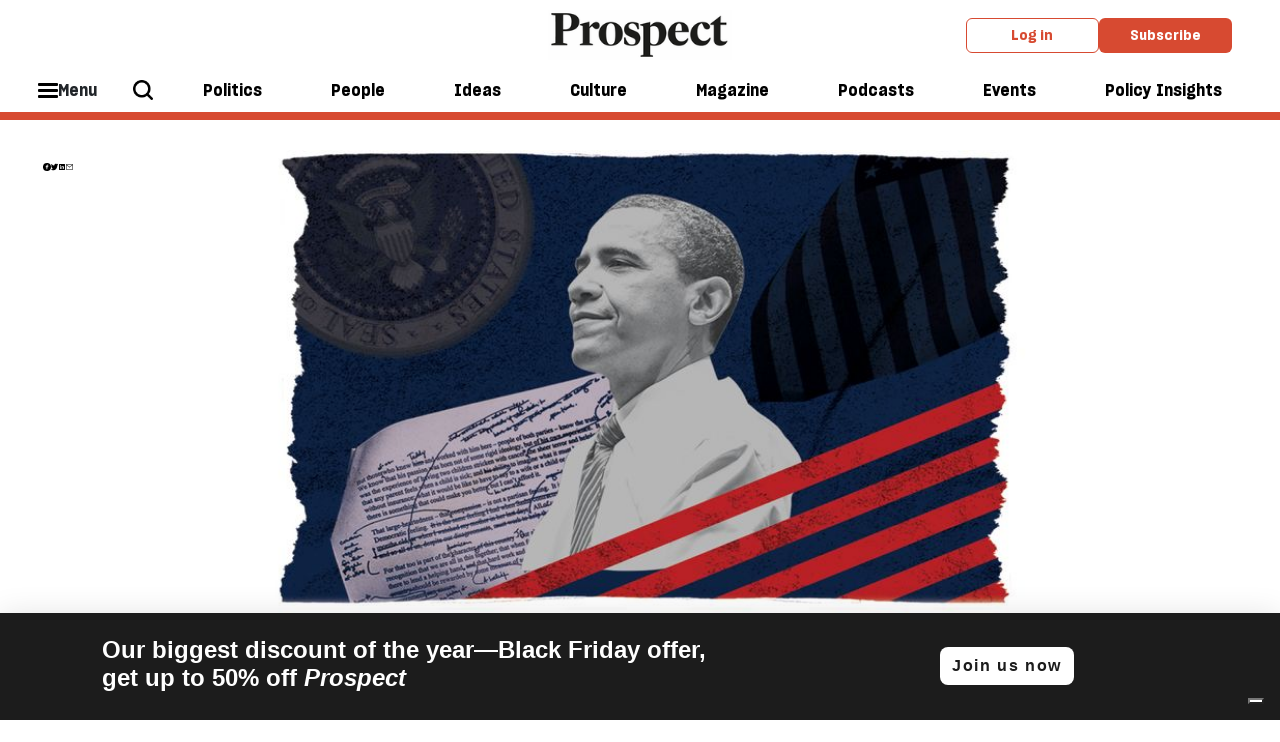

--- FILE ---
content_type: text/html; charset=utf-8
request_url: https://www.prospectmagazine.co.uk/culture/40831/mr-nowhere-goes-to-washington-why-barack-obama-did-fulfil-his-promise
body_size: 21116
content:
<!DOCTYPE html><!-- Powered by Glide Publishing Platform. https://www.gpp.io -->
<html lang="en">

<head>
  <title>Mr Nowhere goes to Washington: Why Barack Obama did fulfil his promise</title>

  <meta charset="UTF-8">
  <meta name="viewport" content="width=device-width, initial-scale=1.0">
  <meta name="description" content="Obama&#x27;s instinctive patriotism shines through in the first volume of his memoirs">
  <meta name="author" content="Ferdinand Mount">
  <meta name="theme-color" media="(prefers-color-scheme: light)" content="white" />

  <meta http-equiv="X-UA-Compatible" content="ie=edge">
  <meta http-equiv="keywords" content="">
  <meta http-equiv="author" content="Ferdinand Mount">

  <!-- meta tags -->
  <meta  property="fb:app_id" content="567020822115044" />
  <meta  property="fb:pages" content="160709211871" />
  <meta  property="og:type" content="article" />
  <meta  property="og:url" content="https://dlv.prospect.gcpp.io/culture/40831/mr-nowhere-goes-to-washington-why-barack-obama-did-fulfil-his-promise" />
  <meta  property="og:description" content="Obama&#x27;s instinctive patriotism shines through in the first volume of his memoirs" />
  <meta  property="twitter:card" content="summary_large_image" />
  <meta  name="twitter:site"  content="@" />
  <meta  name="twitter:creator"  content="@" />
  <meta  name="twitter:description"  content="Obama&#x27;s instinctive patriotism shines through in the first volume of his memoirs" />
  <meta  name="twitter:url"  content="https://dlv.prospect.gcpp.io/culture/40831/mr-nowhere-goes-to-washington-why-barack-obama-did-fulfil-his-promise" />
  <meta  property="og:title" content="Mr Nowhere goes to Washington: Why Barack Obama did fulfil his promise" />
  <meta  property="og:image" content="https://media.prospectmagazine.co.uk/prod/images/gm_preview/45a7e070e296-mountv2.jpg" />
  <meta  property="og:image:width" content="950" />
  <meta  property="og:image:height" content="633" />
  <meta  name="twitter:title"  content="Mr Nowhere goes to Washington: Why Barack Obama did fulfil his promise" />
  <meta  name="twitter:image"  content="https://media.prospectmagazine.co.uk/prod/images/gm_preview/45a7e070e296-mountv2.jpg" />


  <link rel="preconnect" href="https://www.google-analytics.com" crossorigin>
  <link rel="dns-prefetch" href="https://www.google-analytics.com">

  <link rel="preconnect" href="https://www.googletagmanager.com" crossorigin>
  <link rel="dns-prefetch" href="https://www.googletagmanager.com">

  <link rel="preconnect" href="https://connect.facebook.net" crossorigin>
  <link rel="dns-prefetch" href="https://connect.facebook.net">

  <link rel="preconnect" href="https://www.facebook.com" crossorigin>
  <link rel="dns-prefetch" href="https://www.facebook.com">

  <link rel="preconnect" href="https://certify.alexametrics.com" crossorigin>
  <link rel="dns-prefetch" href="https://certify.alexametrics.com">

  <link rel="preconnect" href="https://twitter.com" crossorigin>
  <link rel="dns-prefetch" href="https://twitter.com">

  <link rel="preconnect" href="https://getpocket.com" crossorigin>
  <link rel="dns-prefetch" href="https://getpocket.com">

  <link rel="preconnect" href="https://www.reddit.com" crossorigin>
  <link rel="dns-prefetch" href="https://www.reddit.com">

  <link rel="preconnect" href="https://www.schema.org" crossorigin>
  <link rel="dns-prefetch" href="https://www.schema.org">

  <link rel="preconnect" href="https://hb.vntsm.com" crossorigin>
  <link rel="dns-prefetch" href="https://hb.vntsm.com">
  <link rel="canonical" href="https://www.prospectmagazine.co.uk/culture/40831/mr-nowhere-goes-to-washington-why-barack-obama-did-fulfil-his-promise">

  <!-- prospect favicons -->
  <link rel="apple-touch-icon" sizes="180x180"  href="https://assets.prospectmagazine.co.uk/prod/assets/prospect-180x180.28f7f41c97f38c37354794d5f60f9389.png">
  <link rel="icon" sizes="192x192" type="image/png" href="https://assets.prospectmagazine.co.uk/prod/assets/prospect-192x192.003d52e5a92d9c0874c6e592f69b0947.png">
  <link rel="icon" sizes="32x32" type="image/png" href="https://assets.prospectmagazine.co.uk/prod/assets/prospect-32x32.02860d246bab84114e485a056ffce946.png">

  <!-- preload fonts -->
  <link rel="preload" href="https://assets.prospectmagazine.co.uk/prod/assets/SharpGroteskMedium19.613deb0d743237f2f3b3e80f93e2d065.woff" as="font" type="font/woff" crossorigin="anonymous">
  <link rel="preload" href="https://assets.prospectmagazine.co.uk/prod/assets/SharpGroteskMediumItalic19.4fd821e52177287899ab0b3ff1044826.woff" as="font" type="font/woff" crossorigin="anonymous">
  <link rel="preload" href="https://assets.prospectmagazine.co.uk/prod/assets/SharpGroteskSmBold18.c76b65659b941bd2b52a34474ede5a84.woff" as="font" type="font/woff" crossorigin="anonymous">
  <link rel="preload" href="https://assets.prospectmagazine.co.uk/prod/assets/FrameDeck-Bold-Web.ff4954b8f86a55e49dd57181b4889d75.woff" as="font" type="font/woff" crossorigin="anonymous">
  <link rel="preload" href="https://assets.prospectmagazine.co.uk/prod/assets/FrameDeck-Italic-Web.6e92e5eff247427952c6fed71b8ff1e0.woff" as="font" type="font/woff" crossorigin="anonymous">
  <link rel="preload" href="https://assets.prospectmagazine.co.uk/prod/assets/FrameDeck-Roman-Web.92d5cae1c0d98998c2643cf8f6475dd0.woff" as="font" type="font/woff" crossorigin="anonymous">
  <link rel="preload" href="https://assets.prospectmagazine.co.uk/prod/assets/FrameDeck-Semibold-Web.f5f7dfc20ec4cd7fed8d7083c532d76c.woff" as="font" type="font/woff" crossorigin="anonymous">
  <link rel="preload" href="https://assets.prospectmagazine.co.uk/prod/assets/FrameHead-Bold-Web.4a03f209a48971e08cc4d1e727addd0c.woff" as="font" type="font/woff" crossorigin="anonymous">
  <link rel="preload" href="https://assets.prospectmagazine.co.uk/prod/assets/FrameHead-Medium-Web.f562dc1bffc340b52be373ff1a446d4b.woff" as="font" type="font/woff" crossorigin="anonymous">
  <link rel="preload" href="https://assets.prospectmagazine.co.uk/prod/assets/FrameHead-Roman-Web.69f60818d238fd2057dd35434a88e0b1.woff" as="font" type="font/woff" crossorigin="anonymous">
  <link rel="preload" href="https://assets.prospectmagazine.co.uk/prod/assets/FrameHead-Semibold-Web.621f15b8eb26e23f13620634dace20ff.woff" as="font" type="font/woff" crossorigin="anonymous">
  <link rel="preload" href="https://assets.prospectmagazine.co.uk/prod/assets/FrameText-Bold-Web.62fc65fb024b950ea5164ffebca947a5.woff" as="font" type="font/woff" crossorigin="anonymous">
  <link rel="preload" href="https://assets.prospectmagazine.co.uk/prod/assets/FrameText-Roman-Web.2eaa9ca7930c82a4ab5291dd9bdbcfe1.woff" as="font" type="font/woff" crossorigin="anonymous">
  <link rel="preload" href="https://assets.prospectmagazine.co.uk/prod/assets/FrameText-Roman-Web-Dropcap.a3633ffff5aad515bd26b730aeb33384.woff" as="font" type="font/woff" crossorigin="anonymous">
  <link rel="preload" href="https://assets.prospectmagazine.co.uk/prod/assets/FrameText-Semibold-Web.1b357a238c9b4b45cd826cdcfbcf4dd3.woff" as="font" type="font/woff" crossorigin="anonymous">

  <script>
  tp = window.tp || [];
  tp.push(["setAid", "UCq0myh1pe"]);
  tp.push(["setUseTinypassAccounts", true]);
  tp.push(["setUsePianoIdUserProvider", true]);
  tp.push(["setEndpoint", "https://api-eu.piano.io/api/v3"]);
  function startPiano() {
    (function (src) {
      var a = document.createElement("script");
      a.type = "text/javascript";
      a.async = true;
      a.src = src;
      var b = document.getElementsByTagName("script")[0];
      b.parentNode.insertBefore(a, b);
    })("//experience-eu.piano.io/xbuilder/experience/load?aid=UCq0myh1pe");
  }
   //@ts-ignore
  tp = window["tp"] || [];
  var registrationTermId = "TMEOLBSKZTIA";
  tp.push([
    "init",
    function() {
      // Check if user is logged in
      //@ts-ignore
      if (tp.user.isUserValid()) {
        // Query API to get the list of conversions
        //@ts-ignore
        tp.api.callApi("/conversion/list", {}, function(listData) {
          if (listData.code != 0) {
            return;
          }
          var conversions = listData.conversions; // Go through user's conversions
          for (var i in conversions) {
            // Is current conversion happened on our registration term?
            if (conversions[i].term.term_id == registrationTermId) {
              return;
            }
          } // Create a conversion on registration term automatically
          //@ts-ignore
          tp.api.callApi(
            "/conversion/registration/create",
            { term_id: registrationTermId },
            function(conversionData) {
              // Refresh access token cookie manually
              //@ts-ignore
              tp.user.refreshAccessToken(true, function(accessTokenList) {
                // All done, here you can close the offer or refresh the page
                //@ts-ignore
                tp.offer.close();
                window.location.reload();
              });
            }
          );
        });
      }
    },
  ]);
  
  window.startPiano = startPiano
</script>
  <!-- no data layer template for this page -->
  
  <!-- google tag manager -->
  <script>
    (function (w, d, s, l, i) {
      w[l] = w[l] || [];
      w[l].push({ 'gtm.start': new Date().getTime(), event: 'gtm.js' });
      var f = d.getElementsByTagName(s)[0],
        j = d.createElement(s),
        dl = l != 'dataLayer' ? '&l=' + l : '';
      j.async = true; j.src = 'https://www.googletagmanager.com/gtm.js?id=' + i + dl;
      f.parentNode.insertBefore(j, f);
    })(window, document, 'script', 'dataLayer', 'GTM-KDLSRF8');
  </script>

  
  <!-- register all components that should be initialized for this page -->
  <script> componentsToLoad = ["MainLayout","PageFooter","ArticleTopics","RelatedArticles","HtmlSnippet","PageHeader","SocialShare","Article","BookReviewArticleHeader","ArticleAuthor","ArticleBodyImage","GdPicture","Fonts"] </script>
  <!-- injected component styles and scripts -->
  <link rel="stylesheet"  href="https://assets.prospectmagazine.co.uk/prod/9344.31d6cfe0d16ae931b73c.css"></link><link rel="stylesheet"  href="https://assets.prospectmagazine.co.uk/prod/MainLayout.7341b10223955d05a9a5.css"></link><link rel="stylesheet"  href="https://assets.prospectmagazine.co.uk/prod/PageFooter.40412dc350358890e820.css"></link><link rel="stylesheet"  href="https://assets.prospectmagazine.co.uk/prod/ArticleTopics.c33b19719b8c51ec6ae3.css"></link><link rel="stylesheet"  href="https://assets.prospectmagazine.co.uk/prod/RelatedArticles.37fa97c361a8e8c2cdc5.css"></link><link rel="stylesheet"  href="https://assets.prospectmagazine.co.uk/prod/PageHeader.b492f7a36cb53859be91.css"></link><link rel="stylesheet"  href="https://assets.prospectmagazine.co.uk/prod/SocialShare.4c29373b1faa8de03378.css"></link><link rel="stylesheet"  href="https://assets.prospectmagazine.co.uk/prod/BookReviewArticleHeader.6200a4ac2462a55e7fa3.css"></link><link rel="stylesheet"  href="https://assets.prospectmagazine.co.uk/prod/ArticleAuthor.884f61209d6952cbd43a.css"></link><style ><style>
.adstyle {
  width:auto;
 padding:20px;
 position:relative;
 }

.adstyle:before {
    padding-top:20px;
    text-align: center;
    position: relative;
    display: block;
    content: "ADVERTISEMENT";
    margin-bottom: 1rem;
    flex-basis: 100%;
    font-weight: 700;
    font-family: "SharpeGrotesque","Arial",sans-serif;
    color: #ACAFAF;
    font-size: 0.7em;
}

#div-gpt-ad-7600949-1 
{
padding-bottom:10px;
}

/* hide ad position from mobile devices in portrait mode*/

/* Portrait */
@media only screen 
  and (min-device-width: 320px) 
  and (max-device-width: 812px)
  and (-webkit-min-device-pixel-ratio: 2)
  and (orientation: portrait) {
                              #div-gpt-ad-7600949-1 {display:none !important;}

}

</style></style><link rel="stylesheet"  href="https://assets.prospectmagazine.co.uk/prod/ArticleBodyImage.aeeaf50f99e3ea237de9.css"></link><link rel="stylesheet"  href="https://assets.prospectmagazine.co.uk/prod/Fonts.091b33cf1f48d1bd1285.css"></link>
  <script defer src="https://assets.prospectmagazine.co.uk/prod/runtime.f673354bdc41eeda8806.js" ></script><script defer src="https://assets.prospectmagazine.co.uk/prod/main.e8dc65fd561cc50d140b.js" ></script>
  <!-- add a bit of a fade in animation for every page  -->

  <!-- Piano add block detector -->
  <script>
    document.cookie = "__adblocker=; expires=Thu, 01 Jan 1970 00:00:00 GMT; path=/";
    var setNptTechAdblockerCookie = function (adblocker) {
      var d = new Date();
      d.setTime(d.getTime() + 60 * 5 * 1000);
      document.cookie = "__adblocker=" + (adblocker ? "true" : "false") + "; expires=" + d.toUTCString() + "; path=/";
    };
    var script = document.createElement("script");
    script.setAttribute("async", true);
    script.setAttribute("src", "//www.npttech.com/advertising.js");
    script.setAttribute("onerror", "setNptTechAdblockerCookie(true);");
    document.getElementsByTagName("head")[0].appendChild(script);
    window.addEventListener("message", window['onMessage'], false);
  </script>
</head>

<body class="no-js no-gutters">
  <!-- google tag manager, no script option -->
  <noscript>
    <iframe src="https://www.googletagmanager.com/ns.html?id=GTM-KDLSRF8" height="0" width="0" style="display:none;visibility:hidden"></iframe>
  </noscript>

  <script>document.getElementsByTagName('body')[0].classList.replace('no-js', 'js')</script>

  <!-- page content --><div class="gc-col-12 gc-row">
 <div class="gc-col-12 gc-row">
  <!-- Twitter conversion tracking base code -->
<script>
!function(e,t,n,s,u,a){e.twq||(s=e.twq=function(){s.exe?s.exe.apply(s,arguments):s.queue.push(arguments);
},s.version='1.1',s.queue=[],u=t.createElement(n),u.async=!0,u.src='https://static.ads-twitter.com/uwt.js',
a=t.getElementsByTagName(n)[0],a.parentNode.insertBefore(u,a))}(window,document,'script');
twq('config','o2y6v');
</script>
<!-- End Twitter conversion tracking base code -->


<!-- Reddit Pixel -->
<script>
!function(w,d){if(!w.rdt){var p=w.rdt=function(){p.sendEvent?p.sendEvent.apply(p,arguments):p.callQueue.push(arguments)};p.callQueue=[];var t=d.createElement("script");t.src="https://www.redditstatic.com/ads/pixel.js",t.async=!0;var s=d.getElementsByTagName("script")[0];s.parentNode.insertBefore(t,s)}}(window,document);rdt('init','a2_fampu1fn2dw7');rdt('track', 'PageVisit');
</script>
<!-- DO NOT MODIFY UNLESS TO REPLACE A USER IDENTIFIER -->
<!-- End Reddit Pixel -->


<!-- Start of HubSpot Embed Code -->
<script type="text/javascript" id="hs-script-loader" async defer src="//js-eu1.hs-scripts.com/144395798.js"></script>
<!-- End of HubSpot Embed Code -->

<!--facebook domain registration-->
<meta name="facebook-domain-verification" content="bajojcx2chdqcq7uqz8y8agpldxj95" />
 
  <div class="gc-col-12" style="width: 100.0%;">
   
  </div><script type="text/javascript" src="https://embeds.iubenda.com/widgets/899e65b2-99d3-4e60-915d-f4c03c2abf5d.js"></script> 
  <div class="gc-col-12" style="width: 100.0%;">
   

<!-- Start GPT Tag -->
<script async src='https://securepubads.g.doubleclick.net/tag/js/gpt.js'></script>

<!--<script async src="https://pagead2.googlesyndication.com/pagead/js/adsbygoogle.js?client=ca-pub-9986779837491191" crossorigin="anonymous"></script>-->

<script>
window.googletag = window.googletag || {cmd: []};
googletag.cmd.push(function() {
// 3 x banners for home and section pages with mapping
var mapping1 = googletag.sizeMapping()
.addSize([992, 0], [[970, 90], [ 728, 90], [ 468, 60], [ 300, 250], [ 1, 1]])
.addSize([728, 0], [[728, 90], [ 468, 60], [ 300, 250], [ 1, 1]])
.addSize([320, 0], [[300, 250], [ 1, 1]])
.build();
googletag.defineSlot('/21688349148/GPP_banner_1', [[300,250],[468,60],[728,90],[970,90],[992,0]], 'div-gpt-ad-7600949-1')
.defineSizeMapping(mapping1)
.addService(googletag.pubads());
googletag.defineSlot('/21688349148/GPP_banner_2', [[300,250],[468,60],[728,90],[970,90]], 'div-gpt-ad-7600949-2')
.defineSizeMapping(mapping1)
.addService(googletag.pubads());
googletag.defineSlot('/21688349148/GPP_banner_3', [[300,250],[468,60],[728,90],[970,90]], 'div-gpt-ad-7600949-3')
.defineSizeMapping(mapping1)
.addService(googletag.pubads());
// gen article 2025 header
googletag.defineSlot('/21688349148/GPP_GenArt2025_header', [[728, 90], [970, 90], [970, 250]], 'div-gpt-ad-1739202760002-0').addService(googletag.pubads());
googletag.pubads().enableSingleRequest();
googletag.pubads().collapseEmptyDivs();
googletag.enableServices();
// right hand col
googletag.defineSlot('/21688349148/GPP_righthandcol1', [[300, 600], [300, 250]], 'div-gpt-ad-1674469887004-0').addService(googletag.pubads());
googletag.pubads().enableSingleRequest();
googletag.pubads().collapseEmptyDivs();
googletag.pubads().setCentering(true);
googletag.enableServices();
// sticky right col
googletag.defineSlot('/21688349148/GPP_GenArt2025_stickysidebar', [[300, 600], [300, 250]], 'div-gpt-ad-1739203791582-0').addService(googletag.pubads());
googletag.pubads().enableSingleRequest();
googletag.pubads().collapseEmptyDivs();
googletag.enableServices();
// sticky mobile footer
googletag.defineSlot('/21688349148/GPP_GenArt2025_mobile_sticky_footer', [320, 50], 'div-gpt-ad-1739204329232-0').addService(googletag.pubads());
googletag.pubads().enableSingleRequest();
googletag.pubads().collapseEmptyDivs();
googletag.enableServices();
});
</script>
<!-- End GPT Tag -->




  </div>
  <div class="gc-col-12" style="width: 100.0%;">
   
  </div>
  <div class="gc-col-12" style="width: 100.0%;">
   
  </div>
  <div class="gc-col-12" style="width: 100.0%;">
   <style>
/* Sticky state */
.sticky {
  position: fixed;
  top: 0;
  left: 0;
  right: 0;
  box-shadow: 0 2px 4px rgba(0,0,0,0.1); /* optional shadow */
}
.pros-top-level-menu.js-main-tracking {
transition: top 0.3s ease;
transform 0.3s ease;
position: static;
}
</style>

<script>
window.addEventListener('scroll', () => {
   const menuWrapper = document.querySelector(".pros-global-navigation");
    const menu = document.querySelector(".pros-top-level-menu.js-main-tracking");
    const ad = document.getElementById("div-gpt-ad-7600949-1");
    const stickyOffset = ad.offsetHeight;
   //  menu.style.removeProperty('position');


    if (window.scrollY >= stickyOffset) {

        menuWrapper.classList.add('sticky');

    } else {

        menuWrapper.classList.remove('sticky');
    }
});
</script>

  </div>
  <div class="gc-col-12" style="width: 100.0%;">
   <!-- GPT AdSlot 1 for Ad unit 'GPP_banner_1' ### Size: [[300,50],[300,250],[468,60],[728,90],[970,90],[992,0]] -->
<div id='div-gpt-ad-7600949-1' class="adstyle">
<script>
googletag.cmd.push(function() { googletag.display('div-gpt-ad-7600949-1'); });
</script>
</div>
 <!--End AdSlot 1 -->	
  </div>
  <div class="gc-col-12" style="width: 100.0%;">
   <nav id="props-header-main-menu" class="pros-global-navigation" data-configuration="{&quot;bodyBackgroundColor&quot;:&quot;#f0f0f0&quot;,&quot;alphaMenu&quot;:[{&quot;id&quot;:296,&quot;menuItemId&quot;:&quot;ebi2zpFjr1&quot;,&quot;label&quot;:&quot;Politics&quot;,&quot;description&quot;:&quot;&quot;,&quot;menuId&quot;:38,&quot;widgets&quot;:[],&quot;colour&quot;:&quot;#ddd&quot;,&quot;image&quot;:{},&quot;taxonomy&quot;:{&quot;id&quot;:9338},&quot;url&quot;:&quot;/politics&quot;},{&quot;id&quot;:597,&quot;menuItemId&quot;:&quot;ekqzHz5Zj2&quot;,&quot;label&quot;:&quot;People&quot;,&quot;menuId&quot;:38,&quot;widgets&quot;:[],&quot;colour&quot;:&quot;#ddd&quot;,&quot;taxonomy&quot;:{&quot;id&quot;:10217},&quot;url&quot;:&quot;/views/people&quot;},{&quot;id&quot;:298,&quot;menuItemId&quot;:&quot;eZF7xTHFcs&quot;,&quot;label&quot;:&quot;Ideas&quot;,&quot;description&quot;:&quot;&quot;,&quot;menuId&quot;:38,&quot;widgets&quot;:[],&quot;colour&quot;:&quot;#ddd&quot;,&quot;image&quot;:{},&quot;taxonomy&quot;:{&quot;id&quot;:10215},&quot;url&quot;:&quot;/ideas&quot;},{&quot;id&quot;:300,&quot;menuItemId&quot;:&quot;eL4moPfKPq&quot;,&quot;label&quot;:&quot;Culture&quot;,&quot;description&quot;:&quot;&quot;,&quot;menuId&quot;:38,&quot;widgets&quot;:[],&quot;colour&quot;:&quot;#ddd&quot;,&quot;image&quot;:{},&quot;taxonomy&quot;:{&quot;id&quot;:9353},&quot;url&quot;:&quot;/culture&quot;},{&quot;id&quot;:301,&quot;menuItemId&quot;:&quot;eha_4-TkbN&quot;,&quot;label&quot;:&quot;Magazine&quot;,&quot;description&quot;:&quot;&quot;,&quot;menuId&quot;:38,&quot;url&quot;:&quot;/issues/december-2025&quot;,&quot;widgets&quot;:[],&quot;colour&quot;:&quot;#ddd&quot;,&quot;image&quot;:{},&quot;taxonomy&quot;:{}},{&quot;id&quot;:302,&quot;menuItemId&quot;:&quot;ebf9AdhvZx&quot;,&quot;label&quot;:&quot;Podcasts&quot;,&quot;description&quot;:&quot;&quot;,&quot;menuId&quot;:38,&quot;url&quot;:&quot;/podcasts&quot;,&quot;widgets&quot;:[],&quot;colour&quot;:&quot;#ddd&quot;,&quot;image&quot;:{},&quot;taxonomy&quot;:{}},{&quot;id&quot;:598,&quot;menuItemId&quot;:&quot;eeX7kQVG6K&quot;,&quot;label&quot;:&quot;Events&quot;,&quot;menuId&quot;:38,&quot;url&quot;:&quot;/events&quot;,&quot;widgets&quot;:[],&quot;colour&quot;:&quot;#ddd&quot;,&quot;taxonomy&quot;:{}},{&quot;id&quot;:594,&quot;menuItemId&quot;:&quot;ekTr9eOXB2&quot;,&quot;label&quot;:&quot;Policy Insights&quot;,&quot;description&quot;:&quot;&quot;,&quot;menuId&quot;:38,&quot;url&quot;:&quot;/policy-insights&quot;,&quot;widgets&quot;:[],&quot;colour&quot;:&quot;#ddd&quot;,&quot;image&quot;:{},&quot;taxonomy&quot;:{&quot;id&quot;:10734}}],&quot;betaMenu&quot;:[{&quot;id&quot;:154,&quot;menuItemId&quot;:&quot;elufKeAlmL&quot;,&quot;label&quot;:&quot;Hide this label&quot;,&quot;description&quot;:&quot;&quot;,&quot;menuId&quot;:29,&quot;url&quot;:&quot;&quot;,&quot;widgets&quot;:[],&quot;colour&quot;:&quot;#ddd&quot;,&quot;taxonomy&quot;:{},&quot;children&quot;:[{&quot;id&quot;:245,&quot;menuItemId&quot;:&quot;eSqG14M_Lx&quot;,&quot;parentMenuItemId&quot;:&quot;elufKeAlmL&quot;,&quot;label&quot;:&quot;Latest issue&quot;,&quot;description&quot;:&quot;&quot;,&quot;menuId&quot;:29,&quot;url&quot;:&quot;/issues/december-2025&quot;,&quot;widgets&quot;:[],&quot;colour&quot;:&quot;#ddd&quot;,&quot;image&quot;:{&quot;id&quot;:&quot;7c77bb07fbe6-coverdec25&quot;,&quot;url&quot;:&quot;https://media.prospectmagazine.co.uk/prod/images/gm_medium_list_thumbnail/7c77bb07fbe6-coverdec25.jpg&quot;},&quot;taxonomy&quot;:{},&quot;imageUrl&quot;:&quot;https://media.prospectmagazine.co.uk/prod/images/portrait_small_fit/7c77bb07fbe6-coverdec25.jpg&quot;},{&quot;id&quot;:599,&quot;menuItemId&quot;:&quot;eYiQQfHZS-&quot;,&quot;parentMenuItemId&quot;:&quot;elufKeAlmL&quot;,&quot;label&quot;:&quot;Past issues&quot;,&quot;menuId&quot;:29,&quot;url&quot;:&quot;/issues&quot;,&quot;widgets&quot;:[],&quot;colour&quot;:&quot;#ddd&quot;,&quot;taxonomy&quot;:{}}]},{&quot;id&quot;:153,&quot;menuItemId&quot;:&quot;evVbUXiYcV&quot;,&quot;label&quot;:&quot;Sections&quot;,&quot;menuId&quot;:29,&quot;widgets&quot;:[],&quot;colour&quot;:&quot;#ddd&quot;,&quot;taxonomy&quot;:{},&quot;children&quot;:[{&quot;id&quot;:251,&quot;menuItemId&quot;:&quot;eq3PsAcMrU&quot;,&quot;parentMenuItemId&quot;:&quot;evVbUXiYcV&quot;,&quot;label&quot;:&quot;Politics&quot;,&quot;description&quot;:&quot;&quot;,&quot;menuId&quot;:29,&quot;url&quot;:&quot;/politics&quot;,&quot;widgets&quot;:[],&quot;colour&quot;:&quot;#ddd&quot;,&quot;image&quot;:{},&quot;taxonomy&quot;:{},&quot;children&quot;:[{&quot;id&quot;:256,&quot;menuItemId&quot;:&quot;euuLh7qTKs&quot;,&quot;parentMenuItemId&quot;:&quot;eq3PsAcMrU&quot;,&quot;label&quot;:&quot;UK&quot;,&quot;description&quot;:&quot;&quot;,&quot;menuId&quot;:29,&quot;widgets&quot;:[],&quot;colour&quot;:&quot;#ddd&quot;,&quot;image&quot;:{},&quot;taxonomy&quot;:{&quot;id&quot;:9384},&quot;url&quot;:&quot;/politics/uk&quot;},{&quot;id&quot;:257,&quot;menuItemId&quot;:&quot;e79X5JP4IU&quot;,&quot;parentMenuItemId&quot;:&quot;eq3PsAcMrU&quot;,&quot;label&quot;:&quot;US&quot;,&quot;description&quot;:&quot;&quot;,&quot;menuId&quot;:29,&quot;widgets&quot;:[],&quot;colour&quot;:&quot;#ddd&quot;,&quot;image&quot;:{},&quot;taxonomy&quot;:{&quot;id&quot;:9304},&quot;url&quot;:&quot;/world/united-states&quot;},{&quot;id&quot;:258,&quot;menuItemId&quot;:&quot;eA2n5Hq1HP&quot;,&quot;parentMenuItemId&quot;:&quot;eq3PsAcMrU&quot;,&quot;label&quot;:&quot;Labour&quot;,&quot;description&quot;:&quot;&quot;,&quot;menuId&quot;:29,&quot;widgets&quot;:[],&quot;colour&quot;:&quot;#ddd&quot;,&quot;image&quot;:{},&quot;taxonomy&quot;:{&quot;id&quot;:9339},&quot;url&quot;:&quot;/politics/labour-party&quot;},{&quot;id&quot;:268,&quot;menuItemId&quot;:&quot;erhr-mrFKk&quot;,&quot;parentMenuItemId&quot;:&quot;eq3PsAcMrU&quot;,&quot;label&quot;:&quot;Middle East&quot;,&quot;description&quot;:&quot;&quot;,&quot;menuId&quot;:29,&quot;widgets&quot;:[],&quot;colour&quot;:&quot;#ddd&quot;,&quot;image&quot;:{},&quot;taxonomy&quot;:{&quot;id&quot;:9323},&quot;url&quot;:&quot;/world/middle-east&quot;},{&quot;id&quot;:267,&quot;menuItemId&quot;:&quot;erSgK-3POJ&quot;,&quot;parentMenuItemId&quot;:&quot;eq3PsAcMrU&quot;,&quot;label&quot;:&quot;Europe&quot;,&quot;description&quot;:&quot;&quot;,&quot;menuId&quot;:29,&quot;widgets&quot;:[],&quot;colour&quot;:&quot;#ddd&quot;,&quot;image&quot;:{},&quot;taxonomy&quot;:{&quot;id&quot;:9414},&quot;url&quot;:&quot;/world/europe&quot;},{&quot;id&quot;:263,&quot;menuItemId&quot;:&quot;eWDsVpAdFD&quot;,&quot;parentMenuItemId&quot;:&quot;eq3PsAcMrU&quot;,&quot;label&quot;:&quot;Ukraine&quot;,&quot;description&quot;:&quot;&quot;,&quot;menuId&quot;:29,&quot;widgets&quot;:[],&quot;colour&quot;:&quot;#ddd&quot;,&quot;image&quot;:{},&quot;taxonomy&quot;:{&quot;id&quot;:9563},&quot;url&quot;:&quot;/world/europe/ukraine&quot;},{&quot;id&quot;:600,&quot;menuItemId&quot;:&quot;erlOq3TK10&quot;,&quot;parentMenuItemId&quot;:&quot;eq3PsAcMrU&quot;,&quot;label&quot;:&quot;The Insider&quot;,&quot;menuId&quot;:29,&quot;widgets&quot;:[],&quot;colour&quot;:&quot;#ddd&quot;,&quot;taxonomy&quot;:{&quot;id&quot;:10125},&quot;url&quot;:&quot;/politics/the-insider&quot;}]},{&quot;id&quot;:252,&quot;menuItemId&quot;:&quot;eLNMVRBOyD&quot;,&quot;parentMenuItemId&quot;:&quot;evVbUXiYcV&quot;,&quot;label&quot;:&quot;People&quot;,&quot;description&quot;:&quot;&quot;,&quot;menuId&quot;:29,&quot;url&quot;:&quot;/views/people&quot;,&quot;widgets&quot;:[],&quot;colour&quot;:&quot;#ddd&quot;,&quot;image&quot;:{},&quot;taxonomy&quot;:{&quot;id&quot;:10217},&quot;children&quot;:[{&quot;id&quot;:283,&quot;menuItemId&quot;:&quot;e8KOmmwGw7&quot;,&quot;parentMenuItemId&quot;:&quot;eLNMVRBOyD&quot;,&quot;label&quot;:&quot;Lives&quot;,&quot;description&quot;:&quot;&quot;,&quot;menuId&quot;:29,&quot;widgets&quot;:[],&quot;colour&quot;:&quot;#ddd&quot;,&quot;image&quot;:{},&quot;taxonomy&quot;:{&quot;id&quot;:9797},&quot;url&quot;:&quot;/views/lives&quot;},{&quot;id&quot;:281,&quot;menuItemId&quot;:&quot;ecLwH7dbuV&quot;,&quot;parentMenuItemId&quot;:&quot;eLNMVRBOyD&quot;,&quot;label&quot;:&quot;Columnists&quot;,&quot;description&quot;:&quot;&quot;,&quot;menuId&quot;:29,&quot;widgets&quot;:[],&quot;colour&quot;:&quot;#ddd&quot;,&quot;image&quot;:{},&quot;taxonomy&quot;:{&quot;id&quot;:9538},&quot;url&quot;:&quot;/views/columns&quot;},{&quot;id&quot;:284,&quot;menuItemId&quot;:&quot;eRXkpqoDbw&quot;,&quot;parentMenuItemId&quot;:&quot;eLNMVRBOyD&quot;,&quot;label&quot;:&quot;Letters&quot;,&quot;description&quot;:&quot;&quot;,&quot;menuId&quot;:29,&quot;widgets&quot;:[],&quot;colour&quot;:&quot;#ddd&quot;,&quot;image&quot;:{},&quot;taxonomy&quot;:{&quot;id&quot;:10218},&quot;url&quot;:&quot;/views/letters&quot;},{&quot;id&quot;:285,&quot;menuItemId&quot;:&quot;egFrjic6p7&quot;,&quot;parentMenuItemId&quot;:&quot;eLNMVRBOyD&quot;,&quot;label&quot;:&quot;Brief Encounter&quot;,&quot;description&quot;:&quot;&quot;,&quot;menuId&quot;:29,&quot;widgets&quot;:[],&quot;colour&quot;:&quot;#ddd&quot;,&quot;image&quot;:{},&quot;taxonomy&quot;:{&quot;id&quot;:9457},&quot;url&quot;:&quot;/views/brief-encounter&quot;}]},{&quot;id&quot;:253,&quot;menuItemId&quot;:&quot;ekxYAtGIix&quot;,&quot;parentMenuItemId&quot;:&quot;evVbUXiYcV&quot;,&quot;label&quot;:&quot;Ideas&quot;,&quot;description&quot;:&quot;&quot;,&quot;menuId&quot;:29,&quot;url&quot;:&quot;/ideas&quot;,&quot;widgets&quot;:[],&quot;colour&quot;:&quot;#ddd&quot;,&quot;image&quot;:{},&quot;taxonomy&quot;:{},&quot;children&quot;:[{&quot;id&quot;:274,&quot;menuItemId&quot;:&quot;ei_0MA2OCR&quot;,&quot;parentMenuItemId&quot;:&quot;ekxYAtGIix&quot;,&quot;label&quot;:&quot;Law&quot;,&quot;description&quot;:&quot;&quot;,&quot;menuId&quot;:29,&quot;widgets&quot;:[],&quot;colour&quot;:&quot;#ddd&quot;,&quot;image&quot;:{},&quot;taxonomy&quot;:{&quot;id&quot;:9468},&quot;url&quot;:&quot;/ideas/law&quot;},{&quot;id&quot;:278,&quot;menuItemId&quot;:&quot;eEcJ5rsk4t&quot;,&quot;parentMenuItemId&quot;:&quot;ekxYAtGIix&quot;,&quot;label&quot;:&quot;Economics&quot;,&quot;description&quot;:&quot;&quot;,&quot;menuId&quot;:29,&quot;widgets&quot;:[],&quot;colour&quot;:&quot;#ddd&quot;,&quot;image&quot;:{},&quot;taxonomy&quot;:{&quot;id&quot;:9318},&quot;url&quot;:&quot;/ideas/economics&quot;},{&quot;id&quot;:275,&quot;menuItemId&quot;:&quot;eCBRjsVv_J&quot;,&quot;parentMenuItemId&quot;:&quot;ekxYAtGIix&quot;,&quot;label&quot;:&quot;Technology&quot;,&quot;description&quot;:&quot;&quot;,&quot;menuId&quot;:29,&quot;widgets&quot;:[],&quot;colour&quot;:&quot;#ddd&quot;,&quot;image&quot;:{},&quot;taxonomy&quot;:{&quot;id&quot;:9331},&quot;url&quot;:&quot;/ideas/technology&quot;},{&quot;id&quot;:273,&quot;menuItemId&quot;:&quot;e_5yDFZ9V2&quot;,&quot;parentMenuItemId&quot;:&quot;ekxYAtGIix&quot;,&quot;label&quot;:&quot;Philosophy&quot;,&quot;description&quot;:&quot;&quot;,&quot;menuId&quot;:29,&quot;widgets&quot;:[],&quot;colour&quot;:&quot;#ddd&quot;,&quot;image&quot;:{},&quot;taxonomy&quot;:{&quot;id&quot;:9311},&quot;url&quot;:&quot;/ideas/philosophy&quot;},{&quot;id&quot;:277,&quot;menuItemId&quot;:&quot;eg6TiXPm6n&quot;,&quot;parentMenuItemId&quot;:&quot;ekxYAtGIix&quot;,&quot;label&quot;:&quot;Climate&quot;,&quot;description&quot;:&quot;&quot;,&quot;menuId&quot;:29,&quot;widgets&quot;:[],&quot;colour&quot;:&quot;#ddd&quot;,&quot;image&quot;:{},&quot;taxonomy&quot;:{&quot;id&quot;:9529},&quot;url&quot;:&quot;/world/environment-news/climate&quot;},{&quot;id&quot;:276,&quot;menuItemId&quot;:&quot;e9O9phxyFm&quot;,&quot;parentMenuItemId&quot;:&quot;ekxYAtGIix&quot;,&quot;label&quot;:&quot;Media&quot;,&quot;description&quot;:&quot;&quot;,&quot;menuId&quot;:29,&quot;widgets&quot;:[],&quot;colour&quot;:&quot;#ddd&quot;,&quot;image&quot;:{},&quot;taxonomy&quot;:{&quot;id&quot;:9361},&quot;url&quot;:&quot;/ideas/media&quot;},{&quot;id&quot;:279,&quot;menuItemId&quot;:&quot;enupF6Hktr&quot;,&quot;parentMenuItemId&quot;:&quot;ekxYAtGIix&quot;,&quot;label&quot;:&quot;Media Confidential&quot;,&quot;description&quot;:&quot;&quot;,&quot;menuId&quot;:29,&quot;widgets&quot;:[],&quot;colour&quot;:&quot;#ddd&quot;,&quot;image&quot;:{},&quot;taxonomy&quot;:{&quot;id&quot;:10298},&quot;url&quot;:&quot;/podcasts/media-confidential&quot;}]},{&quot;id&quot;:255,&quot;menuItemId&quot;:&quot;e4WMy0CJqA&quot;,&quot;parentMenuItemId&quot;:&quot;evVbUXiYcV&quot;,&quot;label&quot;:&quot;Culture&quot;,&quot;description&quot;:&quot;&quot;,&quot;menuId&quot;:29,&quot;url&quot;:&quot;/culture&quot;,&quot;widgets&quot;:[],&quot;colour&quot;:&quot;#ddd&quot;,&quot;image&quot;:{},&quot;taxonomy&quot;:{},&quot;children&quot;:[{&quot;id&quot;:286,&quot;menuItemId&quot;:&quot;eHZFestl1S&quot;,&quot;parentMenuItemId&quot;:&quot;e4WMy0CJqA&quot;,&quot;label&quot;:&quot;Books&quot;,&quot;description&quot;:&quot;&quot;,&quot;menuId&quot;:29,&quot;widgets&quot;:[],&quot;colour&quot;:&quot;#ddd&quot;,&quot;image&quot;:{},&quot;taxonomy&quot;:{&quot;id&quot;:9437},&quot;url&quot;:&quot;/culture/books&quot;},{&quot;id&quot;:287,&quot;menuItemId&quot;:&quot;eVFmtBJA8I&quot;,&quot;parentMenuItemId&quot;:&quot;e4WMy0CJqA&quot;,&quot;label&quot;:&quot;Film&quot;,&quot;description&quot;:&quot;&quot;,&quot;menuId&quot;:29,&quot;widgets&quot;:[],&quot;colour&quot;:&quot;#ddd&quot;,&quot;image&quot;:{},&quot;taxonomy&quot;:{&quot;id&quot;:9456},&quot;url&quot;:&quot;/culture/film&quot;},{&quot;id&quot;:288,&quot;menuItemId&quot;:&quot;eC6JakKi4c&quot;,&quot;parentMenuItemId&quot;:&quot;e4WMy0CJqA&quot;,&quot;label&quot;:&quot;TV&quot;,&quot;description&quot;:&quot;&quot;,&quot;menuId&quot;:29,&quot;widgets&quot;:[],&quot;colour&quot;:&quot;#ddd&quot;,&quot;image&quot;:{},&quot;taxonomy&quot;:{&quot;id&quot;:9815},&quot;url&quot;:&quot;/culture/tv&quot;},{&quot;id&quot;:290,&quot;menuItemId&quot;:&quot;eDbUv_DIDZ&quot;,&quot;parentMenuItemId&quot;:&quot;e4WMy0CJqA&quot;,&quot;label&quot;:&quot;Music&quot;,&quot;description&quot;:&quot;&quot;,&quot;menuId&quot;:29,&quot;widgets&quot;:[],&quot;colour&quot;:&quot;#ddd&quot;,&quot;image&quot;:{},&quot;taxonomy&quot;:{&quot;id&quot;:9443},&quot;url&quot;:&quot;/culture/music&quot;},{&quot;id&quot;:291,&quot;menuItemId&quot;:&quot;eibJQQGdDC&quot;,&quot;parentMenuItemId&quot;:&quot;e4WMy0CJqA&quot;,&quot;label&quot;:&quot;Art&quot;,&quot;description&quot;:&quot;&quot;,&quot;menuId&quot;:29,&quot;widgets&quot;:[],&quot;colour&quot;:&quot;#ddd&quot;,&quot;image&quot;:{},&quot;taxonomy&quot;:{&quot;id&quot;:9394},&quot;url&quot;:&quot;/culture/art&quot;},{&quot;id&quot;:289,&quot;menuItemId&quot;:&quot;eHEE3-E7Rt&quot;,&quot;parentMenuItemId&quot;:&quot;e4WMy0CJqA&quot;,&quot;label&quot;:&quot;Stage&quot;,&quot;description&quot;:&quot;&quot;,&quot;menuId&quot;:29,&quot;widgets&quot;:[],&quot;colour&quot;:&quot;#ddd&quot;,&quot;image&quot;:{},&quot;taxonomy&quot;:{&quot;id&quot;:9579},&quot;url&quot;:&quot;/culture/performing-arts&quot;},{&quot;id&quot;:292,&quot;menuItemId&quot;:&quot;eV8u5_BbzI&quot;,&quot;parentMenuItemId&quot;:&quot;e4WMy0CJqA&quot;,&quot;label&quot;:&quot;Gaming&quot;,&quot;description&quot;:&quot;&quot;,&quot;menuId&quot;:29,&quot;widgets&quot;:[],&quot;colour&quot;:&quot;#ddd&quot;,&quot;image&quot;:{},&quot;taxonomy&quot;:{&quot;id&quot;:10220},&quot;url&quot;:&quot;/culture/gaming&quot;},{&quot;id&quot;:601,&quot;menuItemId&quot;:&quot;equJ9eGNYx&quot;,&quot;parentMenuItemId&quot;:&quot;e4WMy0CJqA&quot;,&quot;label&quot;:&quot;The Culture newsletter&quot;,&quot;menuId&quot;:29,&quot;widgets&quot;:[],&quot;colour&quot;:&quot;#ddd&quot;,&quot;taxonomy&quot;:{}}]}]},{&quot;id&quot;:155,&quot;menuItemId&quot;:&quot;ed3RIovl_e&quot;,&quot;label&quot;:&quot;More from Prospect&quot;,&quot;description&quot;:&quot;&quot;,&quot;menuId&quot;:29,&quot;url&quot;:&quot;&quot;,&quot;widgets&quot;:[],&quot;colour&quot;:&quot;#ddd&quot;,&quot;image&quot;:{},&quot;taxonomy&quot;:{},&quot;children&quot;:[{&quot;id&quot;:293,&quot;menuItemId&quot;:&quot;eySAmohfEx&quot;,&quot;parentMenuItemId&quot;:&quot;ed3RIovl_e&quot;,&quot;label&quot;:&quot;Newsletters&quot;,&quot;description&quot;:&quot;&quot;,&quot;menuId&quot;:29,&quot;url&quot;:&quot;/newsletters&quot;,&quot;widgets&quot;:[],&quot;colour&quot;:&quot;#ddd&quot;,&quot;image&quot;:{},&quot;taxonomy&quot;:{}},{&quot;id&quot;:324,&quot;menuItemId&quot;:&quot;e7sjgpGaa7&quot;,&quot;parentMenuItemId&quot;:&quot;ed3RIovl_e&quot;,&quot;label&quot;:&quot;App&quot;,&quot;description&quot;:&quot;&quot;,&quot;menuId&quot;:29,&quot;url&quot;:&quot;/try-out-our-new-and-improved-app&quot;,&quot;widgets&quot;:[],&quot;colour&quot;:&quot;#ddd&quot;,&quot;image&quot;:{},&quot;taxonomy&quot;:{}},{&quot;id&quot;:198,&quot;menuItemId&quot;:&quot;emIYUyKolt&quot;,&quot;parentMenuItemId&quot;:&quot;ed3RIovl_e&quot;,&quot;label&quot;:&quot;Policy Insight reports&quot;,&quot;description&quot;:&quot;&quot;,&quot;menuId&quot;:29,&quot;url&quot;:&quot;/special-reports&quot;,&quot;widgets&quot;:[],&quot;colour&quot;:&quot;#ddd&quot;,&quot;image&quot;:{},&quot;taxonomy&quot;:{}},{&quot;id&quot;:441,&quot;menuItemId&quot;:&quot;eG8Xn4bwfL&quot;,&quot;parentMenuItemId&quot;:&quot;ed3RIovl_e&quot;,&quot;label&quot;:&quot;Commercial opportunities&quot;,&quot;description&quot;:&quot;&quot;,&quot;menuId&quot;:29,&quot;url&quot;:&quot;/work-with-us&quot;,&quot;widgets&quot;:[],&quot;colour&quot;:&quot;#ddd&quot;,&quot;image&quot;:{},&quot;taxonomy&quot;:{}},{&quot;id&quot;:596,&quot;menuItemId&quot;:&quot;eeMBMLNj7F&quot;,&quot;parentMenuItemId&quot;:&quot;ed3RIovl_e&quot;,&quot;label&quot;:&quot;Policy Insights Members&quot;,&quot;description&quot;:&quot;&quot;,&quot;menuId&quot;:29,&quot;url&quot;:&quot;/policy-insights-a-membership-for-purpose-driven-organisations&quot;,&quot;widgets&quot;:[],&quot;colour&quot;:&quot;#ddd&quot;,&quot;image&quot;:{},&quot;taxonomy&quot;:{}}]}],&quot;logoImage&quot;:&quot;https://media.prospectmagazine.co.uk/prod/images/gm_grid_thumbnail/358ffc17208c-f4c3cddcdeda-prospect-masthead.png&quot;,&quot;userData&quot;:{&quot;message&quot;:&quot;User not signed in!&quot;,&quot;code&quot;:500,&quot;error&quot;:true},&quot;subscribeButtonUrl&quot;:&quot;https://prospectmagazine.short.gy/Subsbutton&quot;,&quot;subscribeButtonLabel&quot;:&quot;Subscribe&quot;,&quot;pianoStatus&quot;:&quot;anonymous&quot;,&quot;userLogged&quot;:false,&quot;userSubscribed&quot;:false}"><div class="pros-top-level-menu js-main-tracking"><div class="pros-top-level-menu__section--width pros-masthead "><div class="pros-page-masthead-wrapper prop-page-wrapper"><div class="pros-masthead-logo-wrapper"><div style="width:fit-content"><a aria-label="masthead logo link" href="/" class="pros-masthead-logo-link"><img class="pros-masthead-logo-image" src="https://media.prospectmagazine.co.uk/prod/images/gm_grid_thumbnail/358ffc17208c-f4c3cddcdeda-prospect-masthead.png" alt="masthead logo"/></a></div></div><div class="pros-masthead-cta-trigger"></div><div class="pros-masthead-cta-wrapper--regular header-logged-out"><div class="pros-masthead-cta-login">Log in</div><a href="https://prospectmagazine.short.gy/Subsbutton" class="pros-masthead-cta-subscribe">Subscribe</a></div></div><div class="pros-main-menu-wrapper prop-page-wrapper"><div class="pros-top-level-menu__list-hamburger-icon"><div id="menuToggle"><div><input id="menu-checkbox" type="checkbox" aria-label="hamburger menu"/><span></span><span></span><span></span></div><label for="menu-checkbox" class="checkbox-label">Menu</label></div></div><div class="pros-top-level-menu__list-search-bar-icon"><span class="search-icon"></span></div><div class="pros-main-menu-items-wrapper"><div class="pros-menu__list-item"><div class="pros-menu__list-item-content"><div class="pros-menu__list-parent"><a href="/politics" class="pros-top-level-menu__link ">Politics</a></div></div></div><div class="pros-menu__list-item"><div class="pros-menu__list-item-content"><div class="pros-menu__list-parent"><a href="/views/people" class="pros-top-level-menu__link ">People</a></div></div></div><div class="pros-menu__list-item"><div class="pros-menu__list-item-content"><div class="pros-menu__list-parent"><a href="/ideas" class="pros-top-level-menu__link ">Ideas</a></div></div></div><div class="pros-menu__list-item"><div class="pros-menu__list-item-content"><div class="pros-menu__list-parent"><a href="/culture" class="pros-top-level-menu__link ">Culture</a></div></div></div><div class="pros-menu__list-item"><div class="pros-menu__list-item-content"><div class="pros-menu__list-parent"><a href="/issues/december-2025" class="pros-top-level-menu__link ">Magazine</a></div></div></div><div class="pros-menu__list-item"><div class="pros-menu__list-item-content"><div class="pros-menu__list-parent"><a href="/podcasts" class="pros-top-level-menu__link ">Podcasts</a></div></div></div><div class="pros-menu__list-item"><div class="pros-menu__list-item-content"><div class="pros-menu__list-parent"><a href="/events" class="pros-top-level-menu__link ">Events</a></div></div></div><div class="pros-menu__list-item"><div class="pros-menu__list-item-content"><div class="pros-menu__list-parent"><a href="/policy-insights" class="pros-top-level-menu__link ">Policy Insights</a></div></div></div></div></div></div><div class="pros-masthead-cta-wrapper header-logged-out"><div class="pros-masthead-cta-login">Log in</div><a href="https://prospectmagazine.short.gy/Subsbutton" class="pros-masthead-cta-subscribe">Subscribe</a></div><div class="pros-menu-navigation"><div class="pros-top-level-menu__list-search-bar-wrapper"><form action="/search" name="search-form" id="search-form"><input type="text" name="q" class="searchTerm" placeholder="Search..."/><button type="submit" value="submit" class="searchButton"><i class="fas fa-search"></i></button></form></div><div class="pros-menu__list-content-wrapper "><div class="pros-menu__list-wrapper prop-page-wrapper"><div class="pros-menu__list-item"><div class="pros-menu__list-item-content"><div class="pros-menu__list-parent has-child-image"><img loading="lazy" src="https://media.prospectmagazine.co.uk/prod/images/portrait_small_fit/7c77bb07fbe6-coverdec25.jpg" class="pros-top-level-menu__link-img--column lazyload" alt="menu image"/><div class="pros-top-level-menu__link ">Hide this label</div></div><div class="pros-menu__list-children"><div class="pros-top-level-menu__link-wrapper"><div class="pros-top-level-menu__link "><img loading="lazy" src="https://media.prospectmagazine.co.uk/prod/images/portrait_small_fit/7c77bb07fbe6-coverdec25.jpg" class="pros-top-level-menu__link-img--row lazyload" alt="menu image"/><a aria-label="third level link" href="/issues/december-2025">Latest issue</a><div class="pros-third-level-arrow"></div></div><div class="pros-third-level-children-wrapper"></div></div><div class="pros-top-level-menu__link-wrapper"><div class="pros-top-level-menu__link "><a aria-label="third level link" href="/issues">Past issues</a><div class="pros-third-level-arrow"></div></div><div class="pros-third-level-children-wrapper"></div></div></div></div></div><div class="pros-menu__list-item grandparent"><div class="pros-menu__list-item-content"><div class="pros-menu__list-parent"><div class="pros-top-level-menu__link ">Sections</div></div><div class="pros-menu__list-children"><div class="pros-top-level-menu__link-wrapper parent"><div class="pros-top-level-menu__link "><a aria-label="third level link" href="/politics">Politics</a><div class="pros-third-level-arrow"></div></div><div class="pros-third-level-children-wrapper"><a href="/politics/uk" class="pros-third-level-child"><span> <!-- -->UK</span></a><a href="/world/united-states" class="pros-third-level-child"><span> <!-- -->US</span></a><a href="/politics/labour-party" class="pros-third-level-child"><span> <!-- -->Labour</span></a><a href="/world/middle-east" class="pros-third-level-child"><span> <!-- -->Middle East</span></a><a href="/world/europe" class="pros-third-level-child"><span> <!-- -->Europe</span></a><a href="/world/europe/ukraine" class="pros-third-level-child"><span> <!-- -->Ukraine</span></a><a href="/politics/the-insider" class="pros-third-level-child"><span> <!-- -->The Insider</span></a></div></div><div class="pros-top-level-menu__link-wrapper parent"><div class="pros-top-level-menu__link "><a aria-label="third level link" href="/views/people">People</a><div class="pros-third-level-arrow"></div></div><div class="pros-third-level-children-wrapper"><a href="/views/lives" class="pros-third-level-child"><span> <!-- -->Lives</span></a><a href="/views/columns" class="pros-third-level-child"><span> <!-- -->Columnists</span></a><a href="/views/letters" class="pros-third-level-child"><span> <!-- -->Letters</span></a><a href="/views/brief-encounter" class="pros-third-level-child"><span> <!-- -->Brief Encounter</span></a></div></div><div class="pros-top-level-menu__link-wrapper parent"><div class="pros-top-level-menu__link "><a aria-label="third level link" href="/ideas">Ideas</a><div class="pros-third-level-arrow"></div></div><div class="pros-third-level-children-wrapper"><a href="/ideas/law" class="pros-third-level-child"><span> <!-- -->Law</span></a><a href="/ideas/economics" class="pros-third-level-child"><span> <!-- -->Economics</span></a><a href="/ideas/technology" class="pros-third-level-child"><span> <!-- -->Technology</span></a><a href="/ideas/philosophy" class="pros-third-level-child"><span> <!-- -->Philosophy</span></a><a href="/world/environment-news/climate" class="pros-third-level-child"><span> <!-- -->Climate</span></a><a href="/ideas/media" class="pros-third-level-child"><span> <!-- -->Media</span></a><a href="/podcasts/media-confidential" class="pros-third-level-child"><span> <!-- -->Media Confidential</span></a></div></div><div class="pros-top-level-menu__link-wrapper parent"><div class="pros-top-level-menu__link "><a aria-label="third level link" href="/culture">Culture</a><div class="pros-third-level-arrow"></div></div><div class="pros-third-level-children-wrapper"><a href="/culture/books" class="pros-third-level-child"><span> <!-- -->Books</span></a><a href="/culture/film" class="pros-third-level-child"><span> <!-- -->Film</span></a><a href="/culture/tv" class="pros-third-level-child"><span> <!-- -->TV</span></a><a href="/culture/music" class="pros-third-level-child"><span> <!-- -->Music</span></a><a href="/culture/art" class="pros-third-level-child"><span> <!-- -->Art</span></a><a href="/culture/performing-arts" class="pros-third-level-child"><span> <!-- -->Stage</span></a><a href="/culture/gaming" class="pros-third-level-child"><span> <!-- -->Gaming</span></a><a class="pros-third-level-child"><span> <!-- -->The Culture newsletter</span></a></div></div></div></div></div><div class="pros-menu__list-item"><div class="pros-menu__list-item-content"><div class="pros-menu__list-parent"><div class="pros-top-level-menu__link ">More from Prospect</div></div><div class="pros-menu__list-children"><div class="pros-top-level-menu__link-wrapper"><div class="pros-top-level-menu__link "><a aria-label="third level link" href="/newsletters">Newsletters</a><div class="pros-third-level-arrow"></div></div><div class="pros-third-level-children-wrapper"></div></div><div class="pros-top-level-menu__link-wrapper"><div class="pros-top-level-menu__link "><a aria-label="third level link" href="/try-out-our-new-and-improved-app">App</a><div class="pros-third-level-arrow"></div></div><div class="pros-third-level-children-wrapper"></div></div><div class="pros-top-level-menu__link-wrapper"><div class="pros-top-level-menu__link "><a aria-label="third level link" href="/special-reports">Policy Insight reports</a><div class="pros-third-level-arrow"></div></div><div class="pros-third-level-children-wrapper"></div></div><div class="pros-top-level-menu__link-wrapper"><div class="pros-top-level-menu__link "><a aria-label="third level link" href="/work-with-us">Commercial opportunities</a><div class="pros-third-level-arrow"></div></div><div class="pros-third-level-children-wrapper"></div></div><div class="pros-top-level-menu__link-wrapper"><div class="pros-top-level-menu__link "><a aria-label="third level link" href="/policy-insights-a-membership-for-purpose-driven-organisations">Policy Insights Members</a><div class="pros-third-level-arrow"></div></div><div class="pros-third-level-children-wrapper"></div></div></div></div></div></div></div></div></div></nav>
  </div>
  <div class="gc-col-12" style="width: 100.0%;">
   <style type="text/css"> 
.gpp-header-logo{
     height: auto !important;
    width: auto !important;
}
 </style>
<script>history.scrollRestoration = "manual"</script>

  </div>
  <div class="gc-col-12" style="width: 100.0%;">
   <style>
.tp-backdrop.tp-active {
    opacity: .2;
}
</style>
  </div>
  <div class="gc-col-12" style="width: 100.0%;">
   <style>
@media only screen and (min-width: 1190px) {
    .social-share {
        left: 5px;
        pointer-events: none;
        position: unset;
        top: 0;
        width: 100%;
    }

    .social-share .social-cont {
        display: flex;
        flex-direction: row;
        gap: 40px;
        height: fit-content;
        margin: -5px 0 20px 0;
    }
}
</style>
  </div>
  <div class="gc-col-12" style="width: 100.0%;">
   
  </div>
 </div>
 <div class="gc-col-12 gc-row"></div>
 <div class="gc-col-12 gc-row">
  <div class="gc-col-12" style="width: 100.0%;">
   <div id="piano_wrapper_collapsible">
    <div id="piano_ribbon_collapsible_container"></div> 
</div>

<style>
#piano_wrapper_collapsible {
    position: fixed;
    bottom: 0;
    left: 0;
    width: 100%;
    z-index: 300000;
    box-shadow: 0 0 28px 0 rgba(0, 0, 20, 0.1);
}
</style>
  </div>
  <div class="gc-col-12" style="width: 100.0%;">
   <div id="piano_blocking_banner_wrapper">
    <div id="piano_blocking_banner"></div> 
</div>

<style>
#piano_blocking_banner_wrapper {
    position: fixed;
    bottom: 0;
    left: 0;
    width: 100%;
    z-index: 300000;
    box-shadow: 0 0 28px 0 rgba(0, 0, 20, 0.1);
}

.html--active {
  overflow: hidden;
}

</style>
  </div>
 </div>
 <div class="gc-col-12 gc-row">
  <div class="gc-col-12 gc-row prop-page-wrapper">
   <div class="gc-col-12 gc-row prop-page-wrapper">
    <div class="gc-col-3 gc-row prop-book-article-panel_side">
     <div class="gc-col-12" style="width: 100.0%;">
      <div class="social-share">
  <div class="social-share-cont">
    <div class="social-cont social-block-visible-" data-base-url=""
      data-article-id="40831" data-article-headline="Mr Nowhere goes to Washington: Why Barack Obama did fulfil his promise">
      <div class="social-icon fb" title="Share on Facebook"></div>
      <div class="social-icon twitter" title="Share on Twitter"></div>
      <div class="social-icon linkedin" title="Share on LinkedIn"></div>
      <a aria-label="social share link" class="social-icon email" title="Share by Email"></a>
    </div>
  </div>
</div>
     </div>
    </div>
    <div class="gc-col-9 gc-row prop-book-article-panel_main">
     <div class="gc-col-12 gc-row">
      <div class="gc-col-12" style="width: 100.0%;">
       <div class="prop-book-review-header-wrapper">
     <img class="prop-book-review-header-wrapper_image" src="https://media.prospectmagazine.co.uk/prod/images/landscape_large_fill/45a7e070e296-mountv2.jpg">
     <div class="prop-book-review-header-wrapper__image-caption">© Chris Tilbury</div> 
    <div class="prop-book-review-header-wrapper_breadcrumbs">
            <div class="prop-book-review-header-wrapper_breadcrumbs-items">
                    <a href="/culture" aria-label="Culture tag link"
                        class="pros-article-header__tag pros-background-color">Culture
                        </a>
            </div>
         <a class="prop-book-review-header-wrapper_magazine" aria-label="magazine link"
                href="/issues/january-february-2021">From
                the January - February 2021 issue</a> 
    </div>
    <div class="prop-mobile-social-share_header"><div class="social-share">
  <div class="social-share-cont">
    <div class="social-cont social-block-visible-" data-base-url=""
      data-article-id="40831" data-article-headline="Mr Nowhere goes to Washington: Why Barack Obama did fulfil his promise">
      <div class="social-icon fb" title="Share on Facebook"></div>
      <div class="social-icon twitter" title="Share on Twitter"></div>
      <div class="social-icon linkedin" title="Share on LinkedIn"></div>
      <a aria-label="social share link" class="social-icon email" title="Share by Email"></a>
    </div>
  </div>
</div></div>
    <h1 class="prop-book-review-header-wrapper_headline">Mr Nowhere goes to Washington: Why Barack Obama did fulfil his promise</h1>
    <div class="prop-book-review-header-wrapper_standfirst">Obama&#x27;s instinctive patriotism shines through in the first volume of his memoirs</div>
    <div class="prop-book-review-header-wrapper_details">
            <div class="prop-book-review-header-wrapper_details-byline">By 
                    <a href="/author/735/ferdinand-mount" aria-label="Ferdinand Mount author link"
                            data-author-name="Ferdinand Mount">
                            Ferdinand Mount</a></div>
        <div class="prop-book-review-header-wrapper_details-date">December 4, 2020</div>
    </div>
</div>
      </div>
     </div>
     <div class="gc-col-12 gc-row pros-article-body-container">
      <div class="gc-col-12 pros-article-body" style="width: 100.0%;">
       <p id="e695531943"><span class="s1">D</span><span class="s1">uring the Trump years, it is hard to deny that a faint miasma of disappointment has lingered over the reputation of his predecessor. Yes, Barack Obama might personally be one of the most attractive presidents ever—charming, decent, eloquent—but how come he was succeeded by such a stinker? If he hadn’t exactly let Trump in, he hadn’t kept him out either. On the left, figures like Bernie Sanders and “public philosopher” Michael Sandel have argued that Obama’s rhetoric prepared the way for the Donald. I don’t think this is really true, and as the clouds lift a little and the Great Heffalump is dragged by painful degrees out of the White House, I think we can begin to see why it isn’t—especially if we read this first volume of Obama’s presidential memoirs with the attention it deserves.</span></p><div class='dfp-slot-0'></div><p id="e412897678"><span class="s1"><i>Dreams from my Father</i> was probably the best book ever written by someone who later became President of the United States. <i>A Promised Land </i>is probably the best book ever written about being president by a former President of the United States. It rolls along at the unhurried pace of “Old Man River,” or Barack Obama’s own leisurely gait—“a Hawaiian walk,” as his wife calls it. Michelle Obama is a feisty, caustic presence throughout proceedings, never backward with a corrective to her husband’s graceful but undeviating pursuit of his ambitions. When he told her that he was thinking of running for president, after less than 18 months in the Senate, “she gave me a hard look and got up from the couch. ‘God, Barack, when is it going to be enough?’”</span></p><div class='dfp-slot-1'></div><p id="e176634962"><span class="s1">He begins by rehearsing the strangeness of his background, previously set out so beautifully in <i>Dreams</i>. The child of a talented but wayward Kenyan, Barack Senior, who walked out when he was a baby and resurfaced for only a month when Barack was 10, he was brought up partly by his white grandparents in Hawaii, while his mother went on with her voluntary work in Indonesia: “I was from everywhere and nowhere, a combination of ill-fitting parts, like a platypus or some imaginary beast, confined to a fragile habitat, unsure of where I belonged.” Has any other president ever thought of himself as a platypus?</span></p><div class='dfp-slot-2'></div><p id="e894933283"><span class="s1">Like others in his disoriented situation, he clung all the more fiercely to his American identity, never blind to his country’s faults but never buying into the critique that American exceptionalism was only a front for rapacity and racism, and always anxious to appeal to what Lincoln called “the better angels of our nature.”</span></p><div class='dfp-slot-3'></div><p id="e646144870"><span class="s1">What Obama communicates so well in this book no less than in his public persona is how comfortable he is in his own skin and how at ease in America. As he ambles along the west colonnade of the White House gazing out at the magnolias and crab apples beyond the lawn, or steps out on to the rear platform of the vintage train carrying him to his inauguration and feels the wind cut against his face while he waves to people gathered along the line, you sense how in love he is with his country.</span></p><div class='dfp-slot-4'></div><p id="e124823475"><span class="s1">His instinctive, almost sensuous, patriotism is of course just what his opponents sought from the beginning to discredit and deny. They pounced on Michelle’s careless remark on the runaway success of his campaign for the Democratic nomination: “For the first time in my adult lifetime, I’m really proud of my country.” Already the likes of the Drudge Report and Fox News were giving airtime to the rumours that Obama had been schooled in an Indonesian madrasa, that he wasn’t an American citizen, and so on.</span></p><div class='dfp-slot-5'></div>



[su_pullquote]<span class="s1">“As he ambles along the west colonnade of the White House gazing out at the magnolias and crab apples beyond the lawn, you sense how in love he is with his country”[/su_pullquote] <p id="e41210408j"><span class="s1">His almost unearthly calm—“no drama Obama”—did reassure the public. Yet his formidable aide, David Axelrod, mused that “you may be a little too normal, too well-adjusted to run for president.” He sometimes seemed too professorial, too solemn. The Axe complained that “your problem is, you keep trying to answer the question.” There remained a damaging suspicion of a concealed lofty elitism, verging on contempt for the white working-class voters he needed so badly. Why, he was asked in spring 2008, did so many of them stubbornly go on voting Republican against their own material interests? Well, he replied, in “a lot of small towns in the Midwest, the jobs have been gone now for 25 years and nothing’s replaced them.” And then he couldn’t resist adding: “So it’s not surprising then that they get bitter, they cling to guns or religion or antipathy toward people who aren’t like them, or anti-immigrant sentiment, or anti-trade sentiment as a way to explain their frustrations.”<span class="Apple-converted-space">&nbsp;</span></span></p><div class='dfp-slot-6'></div><p id="e321585637"><span class="s1">Obama is still sore with the supposedly sympathetic citizen reporter who recorded these remarks. But he did utter them, just as Hillary Clinton in 2016 did denounce “the basket of deplorables” who, she said, made up half of Donald Trump’s supporters and who were “racist, sexist, homophobic, xenophobic, Islamophobic, you name it.” By all means, insult your political opponents, but it is never a good idea to insult voters, even those unlikely to vote for you.</span></p><div class='dfp-slot-7'></div><p id="e143985197"><span class="s1">This remains today the core of the indictment against both Hillary Clinton and Obama—that they are rather scornful of the people who have been left behind by globalisation, technology and modern life generally.<span class="Apple-converted-space">&nbsp;</span></span></p><div class='dfp-slot-8'></div><p id="e219805915"><span class="s1">Worked hard into many of Donald Trump’s speeches, the charge is readily embraced by people who happily boast of being “the deplorables,” in the same way as the British Expeditionary Force, after the Kaiser called them “a contemptible little army” in 1914, were proud to call themselves the Old Contemptibles. But the thrust of the accusation is rife on the liberal left too.</span></p><div class='dfp-slot-9'></div><p id="e936498926"><span class="s1">In his fashionable polemic, <i>The Tyranny of Merit</i>, Michael Sandel takes aim specifically at Hillary Clinton and Obama, identifying them as falling into the trap described 60 years ago by Michael Young in <i>The Rise of the Meritocracy</i>. The obsession with worldly success means that “those who land on top come to believe that they deserve their success. And, if opportunities are truly equal, it means that those who are left behind deserve their fate as well.” The “losers,” to use that unlovely word that has now crossed the Atlantic, deserve to be losers.</span></p><div class='dfp-slot-10'></div>
 <div> 
  <figure>
    <p class="pros-article-body__img-wrapper center ">

    <picture class="gd-picture">
  <img class="gd-picture__img gpp-article-body__img lazyload gd-picture__img--responsive"
       data-src="https://media.prospectmagazine.co.uk/prod/images/gm_preview/ec1bcdf1e82d-063coba9781524763169insr1-1-copy.jpg"
       alt="President Barack Obama in Afghanistan, March 28, 2010. Photo: Pete Souza/The White House">
</picture>


      <span class="pros-article-body__img-caption">President Barack Obama in Afghanistan, March 28, 2010. Photo: Pete Souza/The White House</span>
</p>
 
   <figcaption>
     President Barack Obama in Afghanistan, March 28, 2010. Photo: Pete Souza/The White House 
   </figcaption> 
  </figure> 
 </div><p id="e915699552"><span class="s1">Sandel points out that Obama has argued that “This is a country where no matter what you look like or where you come from, if you’re willing to study and work hard, you can go as far as your talents will take you. You can make it if you try.” He computes that Obama has used that last phrase almost as often as the Rolling Stones have sung it—140 times during his presidency alone.</span></p><div class='dfp-slot-11'></div><p id="e573730991"><span class="s1">But the sad truth is, Sandel argues, that in a divided society, very few of the poorly educated make it anywhere near the top. And if you’re born to poor parents, you’re less likely to become well educated and tend to stay poor. For those at the bottom today, the American Dream should ring hollow. Yet 70 per cent of Americans continue to believe that the poor can make it out of poverty on their own, while only 35 per cent of Europeans think the same. By contrast, Sandel points out, Trump seldom used “the rhetoric of rising” and proclaimed that “I love the poorly educated.” While Sandel acknowledges—how could he not?—Trump’s bombast and mendacity, he actually regards, if only by implication, Trump’s conception of citizenship as more realistic, and in this one sense more inclusive.<span class="Apple-converted-space">&nbsp;</span></span></p><div class='dfp-slot-12'></div><p id="e207957266"><span class="s1">For the left, Obama was ultimately a disappointment. Sandel’s verdict is that “the moral energy and civic idealism he inspired as a candidate did not carry over into his presidency… he bailed out the banks on terms that did not hold them to account for the behaviour that led to the crisis and offered little help for those who had lost their homes. His moral voice muted, Obama placated rather than articulated the seething public anger toward Wall Street. Lingering anger over the bailout cast a shadow over the Obama presidency and ultimately fuelled a mood of populist protest.”</span></p><div class='dfp-slot-13'></div><p id="e350760129"><span class="s1">It’s a damning indictment. But is it true? The conspicuous thing about <i>A Promised Land</i> is that it scarcely deploys the rhetoric of rising at all. The only place I noticed it is in the pen portraits of his personal staff and political colleagues. The Democrats’ leader in the Senate, Harry Reid, for example: “Born dirt poor in the small town of Searchlight, Nevada, to a miner and a laundress, he spent his early years in a shack without indoor plumbing or a telephone. Somehow, he had scratched and clawed his way into college and then George Washington University Law School, working as a uniformed United States Capitol Police officer between classes to help pay his way.” In such life stories, there is the unspoken implication that America contains a multitude of such unlikely ascents. But this is emphatically not what the book is mostly about.</span></p><div class='dfp-slot-14'></div><p id="e143869434"><span class="s1">On the contrary, Obama speaks constantly of the left behind, of those who face an endless struggle to make ends meet, to find a job, to pay for their healthcare, to raise their children well. He harps on the inequality and the lack of upward mobility that he ultimately attributes to the Reagan years.</span></p><div class='dfp-slot-15'></div><p id="e123158171"><span class="s1">At intervals throughout the book, Obama reflects that he has not done enough to help these people. He reproaches himself with his failure to refashion the prevailing narrative, as FDR did—or as Reagan did in the opposite direction, persuading successive generations to see the US government and Washington as their enemy, the swamp that had to be drained: “trapped in my own high-mindedness, I’d failed to tell the American people a story they could believe in.”</span></p><div class='dfp-slot-16'></div> [su_pullquote]<span class="s1">“The book is an antidote to over-emphasising Trump’s uniqueness. Most of his policy positions were in the Republican playbook long before he strutted onto the stage”[/su_pullquote] <p id="e750699151"><span class="s1">But Obama also exhaustively sets out what he did achieve, and the obstacles he had to overcome to achieve it. His critics need to look at the record in detail before they write him off as a show pony who refused at the first fence.</span></p><div class='dfp-slot-17'></div><p id="e160621367"><span class="s1">First of all, it isn’t true that he entered the White House in a state of mindless euphoria—“Yes We Can” on speed. He might profess the audacity of hope, but from day one, the Obama team was tough and realistic. They were inheriting a cataclysmic economic crisis. Even with a Democrat-controlled Congress, they knew they had only “a limited window” of opportunity to push their programme through. As his resourceful chief of staff, Rahm Emanuel, put it, “the presidency’s like a new car. It starts depreciating the minute you drive it off the lot.”</span></p><div class='dfp-slot-18'></div><p id="e183900437"><span class="s1">Obama might have been inexperienced, but he was never amateurish. Nobody who had graduated from Chicago politics, as he and Emanuel had, was likely to be a softie. His beginnings in state politics were decidedly murky. He secured the party nomination for state senator by keeping the experienced Alice Palmer off the ballot paper because she hadn’t secured enough legitimate signatures in her support. He has often made a show of reluctance to play dirty, but he went for it: “whatever preferences I had for fair play, I didn’t like to lose.” When he was running against Hillary Clinton, herself no softie, she complained that Obama’s “team was routinely engaging in unfair attacks, distortions and underhanded tactics.” And while he tried to hose her down, he had to admit that she “wasn’t entirely wrong.”</span></p><div class='dfp-slot-19'></div><p id="e42719489p"><span class="s1">The idea that his moral energy leaked away as soon as he got into the White House is baloney. You need only look back at the political history of healthcare in the US to see what he was up against. As far back as 1912, Teddy Roosevelt had run on a platform that included a centralised national health service. He lost. Harry Truman tried the same thing in 1945, and then again in 1949 as part of his Fair Deal package. He was blocked by the American Medical Association and the drug companies and their lobbyists yelling “socialist medicine.” More recently the Democrats were scorched by the failure of the universal healthcare plans of Hillary Clinton, then serving in her husband’s government—a big factor in the Democrats losing the 1994 midterm elections.</span></p><div class='dfp-slot-20'></div><p id="e140416521"><span class="s1">Any president who hoped to carry something so fiercely contested had also to reckon with the enduring bugbear of the Senate filibuster, which could be overruled only by mustering 60 of the 100 senators. In retrospect, Obama muses that he should have tried to get Harry Reid to abolish the filibuster—a mere change to the Senate standing rules, which could be effected with a majority of one—at the start of his first term. But how many senators, with their ineffable sense of self-worth, would have allowed a rookie president to tamper with a cherished tradition that could afford them individually extraordinary leverage?</span></p><div class='dfp-slot-21'></div> 
  <figure>
    <p class="pros-article-body__img-wrapper center ">

    <picture class="gd-picture">
  <img class="gd-picture__img gpp-article-body__img lazyload gd-picture__img--responsive"
       data-src="https://media.prospectmagazine.co.uk/prod/images/gm_preview/20f7f8085e61-obama-biden.jpg"
       alt="President Barack Obama and Vice President Joe Biden walk ride together in the motorcade from the White House to the Ronald Reagan Building to sign the Dodd-Frank Wall Street Reform and Consumer Protection Act, July 21, 2010.  (Official White House Photo b">
</picture>


      <span class="pros-article-body__img-caption">President Barack Obama and Vice President Joe Biden walk ride together in the motorcade from the White House to the Ronald Reagan Building to sign the Dodd-Frank Wall Street Reform and Consumer Protection Act, July 21, 2010.  (Official White House Photo b</span>
</p>
 
   <figcaption> 
    <strong>Photo: Pete Souza/The White House</strong> 
   </figcaption> 
  </figure><p id="e193152225"><span class="s1">It is understandable that instead Obama should have relied on detaching a handful of Republicans to bolster his own party’s 57 senators and two friendly independents. After all, was not his compulsory insurance scheme modelled on a similar one that Republican Mitt Romney had pioneered in Massachusetts? Leftists may blithely hazard that all that was lacking to get the bill through was moral fibre. But Republicans have maintained their grip on US politics only by unyielding opposition to whatever the Democrats propose. Their obduracy is equalled only by their cynicism. My favourite example here features the appalling Mitch McConnell. The Republican Senate leader, recognising the public mood that something must be done to clean up Wall Street, intimated to Obama’s people that if they found five Republicans to work with on the Dodd-Frank reform bill he wouldn’t do anything to stop them, while he continued in public to maintain that the President’s bill was a monstrosity.</span></p><div class='dfp-slot-22'></div><p id="e97575991E"><span class="s1">Even the earlier bill to bailout the banks, which Obama inherited from George W Bush, was passed with zero votes from Republican senators. They wanted the freedom to go on inveighing against both crooked bankers and government largesse, while leaving it to the Democrats to keep the economy afloat. As so often in these supposedly generous bailouts, in due course the US Treasury got all its money back.<span class="Apple-converted-space">&nbsp;</span></span></p><div class='dfp-slot-23'></div><p id="e132580152"><span class="s1">If the Affordable Care Act and the Recovery Act and the Climate Change Act were watered-down versions of what they might have been, they were watered down by the relentless pressure of Republicans in Washington and the right-wing and industrial lobbies, by the shock jock Rush Limbaugh and the billionaire Koch Brothers. None of this became any easier to navigate when political parties learnt how to use digital messaging and social media—ironically Obama’s Democrats were pioneers in these dark arts.</span></p><div class='dfp-slot-24'></div><p id="e786436916"><span class="s1">All the same, these acts were considerable achievements. And when reform ran into the sand in DC, that did not always mean that the cause was dead. The struggle for a minimum wage, for example, went back to the days of the New Deal, when the Supreme Court initially opposed it as a gross interference with the free market. In recent years the Republicans in Congress have prevented the rate from keeping pace with inflation, let alone with wages. But gradually, a growing number of state legislatures have begun to pass their own minimum wage laws.<span class="Apple-converted-space">&nbsp;</span></span></p><div class='dfp-slot-25'></div><p id="e147866214"><span class="s1">Of course the legislative possibilities shrank drastically when the Democrats lost the midterms in 2010. But laws securely in place are hard to overturn, as Trump found in his ceaseless efforts to get rid of Obamacare. It was mostly by executive action that Obama began to rebuild the multilateral tradition in foreign policy, a feature of Bush Senior’s tenure that had been badly damaged by Bush Junior—though not as badly damaged as it was to be by Trump.</span></p><div class='dfp-slot-26'></div><p id="e543576191"><span class="s2">T</span><span class="s1">his first volume of Obama’s memoirs comes to an end in the spring of 2011, with the nail-biting raid to kill Osama bin Laden. It is only in the last few pages that Trump really appears on the stage. We shall no doubt see rather more of him in volume two. But already the right is on the march. We have had the “Tea Party summer” of 2009. What came to be known as “birtherism” was building, encouraged by Trump who was already gearing up to run: “our current president came out of nowhere,” “he doesn’t have a birth certificate.” Obama had posted his Hawaii birth certificate online in 2008 but it made no difference.<span class="Apple-converted-space">&nbsp;</span></span></p><div class='dfp-slot-27'></div><p id="e928832850"><span class="s1">At the White House Correspondents’ Association dinner (always a gruesome occasion) in 2011, just as the Black Hawk helicopters were taking off from Jalalabad to get Bin Laden, Obama twitted the Donald about his birtherism: “did we fake the moon landing?” The audience cracked up, with Trump managing a tepid smile. But the laughter didn’t harm him. The more he lied, the more he became the front-runner.</span></p><div class='dfp-slot-28'></div><p id="e89803791k"><span class="s1"><i>A Promised Land</i> is an antidote to over-emphasising Trump’s uniqueness. Most of his policy positions were entrenched in the Republican playbook long before he strutted on the stage. He was to win the 2016 election, but lost the popular vote by three million, and besides, was it so remarkable that a Republican should win after eight years of a Democrat in the White House? After the 2020 election, we can now see better what was obscured by his monstrous personality: that the past two decades have seen a fairly ordinary alternation between Republican and Democratic administrations—the Democrat advantage in the popular vote being balanced by the Republican edge in the swing states.</span></p><div class='dfp-slot-29'></div><p id="e198757319"><span class="s1">When Joe Biden agreed to run with Obama, he insisted that, in any crucial discussion, he should be “the last man in the room” with his boss. As a result, we know exactly what the new president thinks on most things. From the evidence of this book, for example, we know that he was against the mission to kill Bin Laden, in favour of multilateral action abroad and pushing Obamacare as far as it will go. In other words, the polar opposite of Trump. Biden won’t dominate Capitol Hill, but he will be able to reverse the executive actions that have been the daily fare of the Trump years—starting with rejoining the Paris Agreement on climate change. With luck, by 2024 we shall be more or less back to where we were in 2016. There are worse fates.</span></p><div class='dfp-slot-30'></div><p id="e110622876"><span class="s1">I have always loved the dying Disraeli’s words to the wealthy socialist, HM Hyndman: “It is a very difficult country to move, Mr Hyndman, a very difficult country indeed, and one in which there is more disappointment to be looked for than success.” Only I think he was really talking about the United States. </span></p><div class='dfp-slot-31'></div></span></span>
      </div>
      <div class="gc-col-12 prop-book-review-article_author" style="width: 100.0%;">
             <div class="pros-article-author-wrapper gd-frame">
          <div class="pros-article-author">
          <a class="pros-article-author-link" href="/author/735/ferdinand-mount"></a>
              <div class="pros-article-author__image-wrapper">
                <img loading="lazy" class="pros-article-author__image lazyload" src="https://media.prospectmagazine.co.uk/prod/images/square_small_fill/fb9e1ce3de57-ferdinand-mount.jpg" alt="Ferdinand Mount author image">
              </div>
              <div class="pros-article-author__about">Ferdinand Mount is a writer and commentator</div>
          </div>
      </div>

      </div>
      <div class="gc-col-12" style="width: 100.0%;">
       <div class="pros-article-topics__wrapper gd-frame">
  <div class="pros-article-topics"  style="color: #D74A31" >
        <a href="/world/united-states" aria-label="United States topic link" class="pros-article-topics__item">United States</a>
        <a href="/ideas/philosophy/intellectuals-and-ideas/critical-thinkng" aria-label="Critical Thinkng topic link" class="pros-article-topics__item">Critical Thinkng</a>
        <a href="/world" aria-label="World topic link" class="pros-article-topics__item">World</a>
        <a href="/culture" aria-label="Culture topic link" class="pros-article-topics__item">Culture</a>
  </div>
</div>
      </div>
      <div class="gc-col-12" style="width: 100.0%;">
       <div id="disqus_thread"></div>
<script>
    /**
    *  RECOMMENDED CONFIGURATION VARIABLES: EDIT AND UNCOMMENT THE SECTION BELOW TO INSERT DYNAMIC VALUES FROM YOUR PLATFORM OR CMS.
    *  LEARN WHY DEFINING THESE VARIABLES IS IMPORTANT: https://disqus.com/admin/universalcode/#configuration-variables    */
    /*
    var disqus_config = function () {
    this.page.url = PAGE_URL;  // Replace PAGE_URL with your page's canonical URL variable
    this.page.identifier = PAGE_IDENTIFIER; // Replace PAGE_IDENTIFIER with your page's unique identifier variable
    };
    */
    (function() { // DON'T EDIT BELOW THIS LINE
    var d = document, s = d.createElement('script');
    s.src = 'https://prospect-magazine.disqus.com/embed.js';
    s.setAttribute('data-timestamp', +new Date());
    (d.head || d.body).appendChild(s);
    })();
</script>
<noscript>Please enable JavaScript to view the <a href="https://disqus.com/?ref_noscript">comments powered by Disqus.</a></noscript>
      </div>
      <div class="gc-col-12" style="width: 100.0%;">
       <div id="newsletter_wrapper">
    <div id="piano_newsletter_container"></div> 
</div>

      </div>
     </div>
    </div>
    <div class="gc-col-12 gc-row prop-page-wrapper" style="justify-content: center;">
     <div class="gc-col-4 gc-row">
      <div class="gc-col-12" style="width: 100.0%;">
       <div class="pros-related-articles__wrapper gd-frame">
    <div class="pros-related-articles-title__wrapper">
      <span class="pros-related-articles-title">Popular in Culture</span>
    </div>

    <div class="pros-related-articles">
        <a href="/culture/71535/the-nuclear-age-by-serhii-plokhy-destroyer-of-worlds-by-frank-close-review-oppenheimer" aria-label="related article link" class="pros-related-articles__item">
          <div class="pros-related-articles__item-image-wrapper">
                  <img loading="lazy" src="https://media.prospectmagazine.co.uk/prod/images/square_small_fill/9cc424ec6862-dec25hoskin.png" alt="related article image"
                    class="pros-related-articles__item-image lazyload" />
          </div>
          <div class="pros-related-articles__item-title">
            How the nuclear age bombed
          </div>
        </a>
        <a href="/culture/71541/classical-notes-on-the-move" aria-label="related article link" class="pros-related-articles__item">
          <div class="pros-related-articles__item-image-wrapper">
                  <img loading="lazy" src="https://media.prospectmagazine.co.uk/prod/images/square_small_fill/4db390622286-bostridgedec25.png" alt="related article image"
                    class="pros-related-articles__item-image lazyload" />
          </div>
          <div class="pros-related-articles__item-title">
            Classical notes: On the move
          </div>
        </a>
        <a href="/culture/71536/harry-frankfurt-on-bullshit-20th-anniversary" aria-label="related article link" class="pros-related-articles__item">
          <div class="pros-related-articles__item-image-wrapper">
                  <img loading="lazy" src="https://media.prospectmagazine.co.uk/prod/images/square_small_fill/be5b5ff3328a-dec25ogrady.png" alt="related article image"
                    class="pros-related-articles__item-image lazyload" />
          </div>
          <div class="pros-related-articles__item-title">
            It’s all bullshit
          </div>
        </a>
    </div>
</div>
      </div>
     </div>
     <div class="gc-col-4 gc-row">
      <div class="gc-col-12" style="width: 100.0%;">
       <div class="pros-related-articles__wrapper gd-frame">
    <div class="pros-related-articles-title__wrapper">
      <span class="pros-related-articles-title">Related articles</span>
    </div>

    <div class="pros-related-articles">
        <a href="/world/europe/ukraine/71601/are-you-ready-for-war-five-lessons-from-ukraine" aria-label="related article link" class="pros-related-articles__item">
          <div class="pros-related-articles__item-image-wrapper">
                  <img loading="lazy" src="https://media.prospectmagazine.co.uk/prod/images/square_small_fill/8ef149c4d252-ukrainebackpackfinal.png" alt="related article image"
                    class="pros-related-articles__item-image lazyload" />
          </div>
          <div class="pros-related-articles__item-title">
            Are you ready for war? Five lessons from Ukraine
          </div>
        </a>
        <a href="/ideas/media/bbc-news/71592/the-real-threat-to-bbc-impartiality" aria-label="related article link" class="pros-related-articles__item">
          <div class="pros-related-articles__item-image-wrapper">
                  <img loading="lazy" src="https://media.prospectmagazine.co.uk/prod/images/square_small_fill/7aa49e745492-gibbrusbridger.png" alt="related article image"
                    class="pros-related-articles__item-image lazyload" />
          </div>
          <div class="pros-related-articles__item-title">
            The real threat to BBC impartiality
          </div>
        </a>
        <a href="/society/history/71561/what-we-have-learnt-from-hitlers-dna-blueprint-of-a-dictator-channel-4" aria-label="related article link" class="pros-related-articles__item">
          <div class="pros-related-articles__item-image-wrapper">
                  <img loading="lazy" src="https://media.prospectmagazine.co.uk/prod/images/square_small_fill/165191644a7f-kayheader01.png" alt="related article image"
                    class="pros-related-articles__item-image lazyload" />
          </div>
          <div class="pros-related-articles__item-title">
            What we have learnt from Hitler’s DNA
          </div>
        </a>
    </div>
</div>
      </div>
     </div>
     <div class="gc-col-4 gc-row">
      <div class="gc-col-12" style="width: 100.0%;">
       <div class="pros-related-articles__wrapper gd-frame">
    <div class="pros-related-articles-title__wrapper">
      <span class="pros-related-articles-title">Listen to our podcast</span>
    </div>

    <div class="pros-related-articles">
        <a href="/podcasts/media-confidential/71603/whats-next-for-the-bbc-a-new-director-general" aria-label="related article link" class="pros-related-articles__item">
          <div class="pros-related-articles__item-image-wrapper">
                  <img loading="lazy" src="https://media.prospectmagazine.co.uk/prod/images/square_small_fill/3da03286e350-4582e9d41f3a-landingpagefeatured.jpg" alt="related article image"
                    class="pros-related-articles__item-image lazyload" />
          </div>
          <div class="pros-related-articles__item-title">
            What’s next for the BBC? A new director-general
          </div>
        </a>
        <a href="/podcasts/media-confidential/71576/trump-is-a-grifter.-the-bbc-must-not-pay-him-a-dime" aria-label="related article link" class="pros-related-articles__item">
          <div class="pros-related-articles__item-image-wrapper">
                  <img loading="lazy" src="https://media.prospectmagazine.co.uk/prod/images/square_small_fill/3da03286e350-4582e9d41f3a-landingpagefeatured.jpg" alt="related article image"
                    class="pros-related-articles__item-image lazyload" />
          </div>
          <div class="pros-related-articles__item-title">
            ‘Trump is a grifter. The BBC must not pay him a dime’
          </div>
        </a>
        <a href="/podcasts/prospect-podcast/71563/serhii-plokhy-how-close-are-we-to-nuclear-war" aria-label="related article link" class="pros-related-articles__item">
          <div class="pros-related-articles__item-image-wrapper">
                  <img loading="lazy" src="https://media.prospectmagazine.co.uk/prod/images/square_small_fill/ec687cebfba7-plokhypod.png" alt="related article image"
                    class="pros-related-articles__item-image lazyload" />
          </div>
          <div class="pros-related-articles__item-title">
            Serhii Plokhy: How close are we to nuclear war?
          </div>
        </a>
    </div>
</div>
      </div>
     </div>
    </div>
   </div>
  </div>
  <div class="gc-col-12 gc-row">
   <div class="gc-col-12 gc-row prop-page-wrapper">
    <div class="gc-col-12 gc-row article-page-wrapper">
     <div class="gc-col-12" style="width: 100.0%;">
      <script type="text/javascript" id="dianomi_context_script" src="https://www.dianomi.com/js/contextfeed.js"></script>
<div class="dianomi_context" data-dianomi-context-id="4244"></div>
     </div>
    </div>
   </div>
  </div>
 </div>
 <div class="gc-col-12 gc-row">
  <div class="gc-col-12" style="width: 100.0%;">
   
  </div>
  <div class="gc-col-12" style="width: 100.0%;">
   <div class="pros-footer gd-frame">
  <!-- footer top -->
  <div class="pros-footer-top prop-page-wrapper">
    <div class="pros-footer-top-logo">
      <a href="/" aria-label="footer logo">
        <img class="lazyload" loading="lazy" src="https://media.prospectmagazine.co.uk/prod/images/gm_grid_thumbnail/912430b39857-prospectlogoregular.png" alt="footer-logo" />
      </a>
    </div>
    <div class="pros-footer-top-menu-items">

        <a class="pros-footer-top-menu-items__item" href="/about-us" aria-label="About us">
          About us
        </a>
        <a class="pros-footer-top-menu-items__item" href="https://prospectmagazine.short.gy/Subsfooter" aria-label="Subscribe">
          Subscribe
        </a>
        <a class="pros-footer-top-menu-items__item" href="/contact-us" aria-label="Contact us">
          Contact us
        </a>
        <a class="pros-footer-top-menu-items__item" href="/submission-guidelines-how-to-write-for-the-prospect-website" aria-label="Submission guidelines">
          Submission guidelines
        </a>
        <a class="pros-footer-top-menu-items__item" href="/jobs-and-vacancies" aria-label="Jobs and vacancies">
          Jobs and vacancies
        </a>
        <a class="pros-footer-top-menu-items__item" href="https://institutions.exacteditions.com/prospect-magazine" aria-label="Corporate subscriptions">
          Corporate subscriptions
        </a>

    </div>
    <div class="pros-footer-top-social-icons">

        <a class="pros-footer-top-social-icons__link" aria-label="Facebook" target="_blank"
          rel="noopener noreferrer" href="https://www.facebook.com/prospectmagazineuk">
          <img loading="lazy" src="https://media.prospectmagazine.co.uk/prod/images/gm_list_thumbnail/1e0499963152-facebook-social-footer-bottom.png" alt="Facebook" />
        </a>
        <a class="pros-footer-top-social-icons__link" aria-label="Twitter" target="_blank"
          rel="noopener noreferrer" href="https://twitter.com/prospect_uk">
          <img loading="lazy" src="https://media.prospectmagazine.co.uk/prod/images/gm_list_thumbnail/4a7539ee343c-twitter-social-footer-bottom.png" alt="Twitter" />
        </a>
        <a class="pros-footer-top-social-icons__link" aria-label="Linkedin" target="_blank"
          rel="noopener noreferrer" href="https://www.linkedin.com/company/prospect-magazine">
          <img loading="lazy" src="https://media.prospectmagazine.co.uk/prod/images/gm_list_thumbnail/451441c9a06a-linkedin-social-footer-bottom.png" alt="Linkedin" />
        </a>

    </div>
  </div>
  <!-- footer bottom -->
  <div class="pros-footer-bottom prop-page-wrapper">
    <div class="pros-footer-bottom-bar">
      <div class="pros-footer-bottom-bar-edition-notice">
        © 2025 Prospect Publishing Limited
      </div>

      <div class="pros-footer-bottom-bar-menu-items">

          <a class="pros-footer-bottom-bar-menu-items__item" href="/press-room" aria-label="Press Room">
            Press Room
          </a>
          <a class="pros-footer-bottom-bar-menu-items__item" href="/acceptable-use-policy" aria-label="Acceptable Use">
            Acceptable Use
          </a>
          <a class="pros-footer-bottom-bar-menu-items__item" href="/terms-of-use" aria-label="Terms of Use">
            Terms of Use
          </a>
          <a class="pros-footer-bottom-bar-menu-items__item" href="/contributor-terms-conditions" aria-label="Contributor Terms &amp; Conditions">
            Contributor Terms &amp; Conditions
          </a>
          <a class="pros-footer-bottom-bar-menu-items__item" href="/privacy-policy" aria-label="Privacy">
            Privacy
          </a>
          <a class="pros-footer-bottom-bar-menu-items__item" href="/complaints" aria-label="Complaints">
            Complaints
          </a>
          <a class="pros-footer-bottom-bar-menu-items__item" href="/work-with-us" aria-label="Advertise with us">
            Advertise with us
          </a>
          <a class="pros-footer-bottom-bar-menu-items__item" href="/advertising" aria-label="Advertising Guidelines">
            Advertising Guidelines
          </a>

      </div>
    </div>
  </div>
</div>
  </div>
  <div class="gc-col-12" style="width: 100.0%;">
   
  </div>
  <div class="gc-col-12" style="width: 100.0%;">
   <div id="footer_spacer">
    <div class="footer_spacer_block" style="margin-bottom:100px"></div>
</div>
  </div>
 </div>
</div>
  <!-- page content end -->

  <!-- devtools -->
  <div id="social-share-data" fb-app-id="567020822115044"></div>
  <!-- injected async component scripts -->
  <script src="https://assets.prospectmagazine.co.uk/prod/9755.210fdca1fe353732a55d.js" ></script><script src="https://assets.prospectmagazine.co.uk/prod/238.4c3df1932457b2196b25.js" ></script><script src="https://assets.prospectmagazine.co.uk/prod/MainLayout.1e5fe364aeee9705bcd8.js" ></script><script src="https://assets.prospectmagazine.co.uk/prod/PageFooter.7f94ea822a8abb0f6a83.js" ></script><script src="https://assets.prospectmagazine.co.uk/prod/ArticleTopics.4157b28deca6597cba3d.js" ></script><script src="https://assets.prospectmagazine.co.uk/prod/RelatedArticles.b8d1e8ae517b28410672.js" ></script><script src="https://assets.prospectmagazine.co.uk/prod/1947.2870635ae031e956967b.js" ></script><script src="https://assets.prospectmagazine.co.uk/prod/PageHeader.30f1b18d8ff670fb747a.js" ></script><script src="https://assets.prospectmagazine.co.uk/prod/SocialShare.fe0c4bc605fb116de21c.js" ></script><script src="https://assets.prospectmagazine.co.uk/prod/BookReviewArticleHeader.4ec3c28ca6297e316b56.js" ></script><script src="https://assets.prospectmagazine.co.uk/prod/ArticleAuthor.2bc07b4ea5d229d60c27.js" ></script><script src="https://assets.prospectmagazine.co.uk/prod/ArticleBodyImage.62fe77a68c35f088f73f.js" ></script><script src="https://assets.prospectmagazine.co.uk/prod/Fonts.e3b97845f47d81d5c323.js" ></script><script src="https://assets.prospectmagazine.co.uk/prod/Piano.5f9b170393c6ead1b44a.js" ></script>

</body>

</html>

--- FILE ---
content_type: text/html; charset=utf-8
request_url: https://www.prospectmagazine.co.uk/api/subscription
body_size: -217
content:
{"message":"User not signed in!","code":500}

--- FILE ---
content_type: text/html;charset=UTF-8
request_url: https://buy-eu.piano.io/checkout/template/cacheableShow.html?aid=UCq0myh1pe&templateId=OT4W0LTDUPPS&offerId=fakeOfferId&experienceId=EXB2MGHCUKL1&iframeId=offer_00cacdf13c608eada759-0&displayMode=inline&pianoIdUrl=https%3A%2F%2Fauth.login.prospectmagazine.co.uk%2Fid%2F&widget=template&url=https%3A%2F%2Fwww.prospectmagazine.co.uk%2Fculture%2F40831%2Fmr-nowhere-goes-to-washington-why-barack-obama-did-fulfil-his-promise
body_size: 3314
content:
<!DOCTYPE html>
<!--[if lt IE 7]> <html class="no-js lt-ie9 lt-ie8 lt-ie7" xmlns:ng="http://angularjs.org"> <![endif]-->
<!--[if IE 7]> <html class="no-js lt-ie9 lt-ie8" xmlns:ng="http://angularjs.org"> <![endif]-->
<!--[if IE 8]> <html class="no-js lt-ie9" xmlns:ng="http://angularjs.org"> <![endif]-->
<!--[if gt IE 8]><!--> <html class="no-js"> <!--<![endif]-->
<head>
    <meta http-equiv="X-UA-Compatible" content="IE=edge,chrome=1">
    <!--[if lte IE 9]>
    <script type="text/javascript" src="/js/angular/angular-ui-ieshiv.min.js"></script>
    <script type="text/javascript" src="https://cdnjs.cloudflare.com/ajax/libs/json3/3.2.4/json3.min.js"></script>
    <![endif]-->

    <meta charset="utf-8">
    <title>content frame</title>
    <meta property="og:title" content="content frame"/>
    <meta name="viewport" content="width=device-width, initial-scale=1">

    

    <link href="/widget/dist/template/css/template.bundle.1.0.css" rel="stylesheet" type="text/css"  />


    <script>var TPTemplateType = "TEMPLATE";</script>

    

    <script type="text/javascript" src="//cdnjs.cloudflare.com/ajax/libs/jquery/1.12.4/jquery.min.js" ></script>
<script type="text/javascript" src="//cdnjs.cloudflare.com/ajax/libs/jquery-migrate/1.4.1/jquery-migrate.min.js" ></script>
<script type="text/javascript" src="//cdnjs.cloudflare.com/ajax/libs/angular.js/1.2.22/angular.min.js" ></script>
<script type="text/javascript" src="//cdnjs.cloudflare.com/ajax/libs/angular.js/1.2.22/angular-animate.min.js" ></script>
<script type="text/javascript" src="//cdnjs.cloudflare.com/ajax/libs/angular.js/1.2.22/angular-cookies.min.js" ></script>
<script type="text/javascript" src="//cdnjs.cloudflare.com/ajax/libs/angular.js/1.2.22/angular-sanitize.min.js" ></script>
<script type="text/javascript" src="//cdnjs.cloudflare.com/ajax/libs/angular-dynamic-locale/0.1.27/tmhDynamicLocale.min.js" ></script>
<script type="text/javascript" src="//cdnjs.cloudflare.com/ajax/libs/angular-ui-utils/0.1.1/angular-ui-utils.min.js" ></script>
<script type="text/javascript" src="//cdnjs.cloudflare.com/ajax/libs/angular-ui/0.4.0/angular-ui-ieshiv.js" ></script>
<script type="text/javascript" src="//cdnjs.cloudflare.com/ajax/libs/angular-ui-router/0.2.10/angular-ui-router.min.js" ></script>
<script id="translation-dynamic" type="text/javascript" src="/showtemplate/general/loadTranslationMap?aid=UCq0myh1pe&version=1665569479000&language=en_US" ></script>
<script id="translation-static" type="text/javascript" src="/ng/common/i18n/platform-translation-map_en_US.js?version=16.630.0" ></script>
<script type="text/javascript" src="/_sam/H4sIAAAAAAAA_z3IwQ6AIAgA0B9KmJ76m4bJHI6oBa7f7-bt7eEnrXNgEw8Mvh6lYBy-DHVaU95QpTqS9an0pgwFSkHJu63T-yTlgy1Nh-E_BjVxNVoAAAA?compressed=true&v=16.630.0" ></script>



</head>

<body id="ng-app">

<script>
    var TPConfig = {
        PATH: "https://buy-eu.piano.io"
    };

    
var TPParam = {"app":{"name":"Prospect","image1":"/ml/cropped_UCq0myh1pe_1_rjowxl.png","aid":"UCq0myh1pe","useTinypassAccounts":false,"userProvider":"piano_id","businessUrl":"https://www.prospectmagazine.co.uk/","canInitCheckoutWithAnon":true},"LOGIN":"/checkout/user/loginShow","TRANSLATION_CONFIG":{"isStatic":false,"isEnabled":true,"templateContext":"default","version":"16.630.0","loadTranslationUrl":"/showtemplate/general/loadTranslationMap?aid=UCq0myh1pe&version=1665569479000","initialLocaleId":"en_US","systemDefaultLocale":"en_US","languages":[{"locale":"en_US","label":"English (United States)","localized":"English (United States)","isDefault":true,"isEnabled":true,"rtl":false}]},"params":{"experienceId":"EXB2MGHCUKL1","widget":"template","pianoIdUrl":"https://auth.login.prospectmagazine.co.uk/id/","iframeId":"offer_00cacdf13c608eada759-0","offerId":"fakeOfferId","templateId":"OT4W0LTDUPPS","aid":"UCq0myh1pe","displayMode":"inline","url":"https://www.prospectmagazine.co.uk/culture/40831/mr-nowhere-goes-to-washington-why-barack-obama-did-fulfil-his-promise"},"TRACK_SHOW":"/checkout/template/trackShow"};
</script>

<div id="template-container">
    <div template ng-cloak>
        <div class="show-template-error-screen" ng-show="terminalError">
            <div class="error-screen">
                <div class="row">
                    <div class="error-notification-icon"></div>
                    <div class="content">
                        <div class="error-title">
                            <b>An error has occurred</b>
                        </div>

                        <div>
                            <span class="ng-hide text" ng-show="terminalError">
                                {{terminalError}}
                            </span>
                        </div>
                    </div>
                </div>
            </div>
        </div>
        <div ng-show="!terminalError">

            <div class="ribbon-collapsible">
	<div class="ribbon_content">
		<h2 class="ribbon_headline">Our biggest discount of the year—Black Friday offer, get up to 50% off <em>Prospect</em></h2>
		<!--<p class="ribbon_text">Prospect is one of the UK’s fastest-growing magazines. Dig deeper and discover more.</p>-->
	</div>
    <a class="ribbon_button unbutton" href="https://subscription.prospectmagazine.co.uk/BFUP250/prospect-magazine/BFUP25K" noptid external-event="one-month-free-trial-click">Join us now</a>
    <!--<button class="ribbon_toggle unbutton" type="button" external-event="offer-close">
		<span class="visually-hidden">More/less info</span>
    </button>-->
</div>
  
<!--<script>
	document.querySelector('.ribbon_toggle').addEventListener('click', event => {
		event.target.parentNode.classList.toggle('ribbon-collapsed');
	});
</script>-->

        </div>
    </div>

</div>

<style type="text/css" tp-style="template-custom-style">
    /* fonts */
  
@font-face {
    font-display: swap;
    font-family: SharpGroteskSmBold18;
    font-weight: 300 900;
    src: local("SharpGroteskSmBold18"),local("SharpGroteskSmBold18"),url(https://assets.prospectmagazine.co.uk/prod/assets/SharpGroteskSmBold18.0120b171a6452dcb1f97c4c93f9bba7e.woff2) format("woff2"),url(https://assets.prospectmagazine.co.uk/prod/assets/SharpGroteskSmBold18.c5172bc7a94224e94d348e08d30f011e.ttf) format("truetype")
}

@font-face {
    font-display: swap;
    font-family: SharpGroteskMedium19;
    font-weight: 300 600;
    src: local("SharpGroteskMedium19"),local("SharpGroteskMedium19"),url(https://assets.prospectmagazine.co.uk/prod/assets/SharpGroteskMedium19.a14b5f61059f5b67bb843d3bbd7f2aad.woff2) format("woff2"),url(https://assets.prospectmagazine.co.uk/prod/assets/SharpGroteskMedium19.2a22cb71d926772fa7127dd249881117.ttf) format("truetype")
}

/* scaffolding */
  
  .visually-hidden {
    position: absolute;
    width: 1px;
    height: 1px;
    margin: -1px;
    border: 0;
    padding: 0;
    white-space: nowrap;
    -webkit-clip-path: inset(100%);
            clip-path: inset(100%);
    clip: rect(0 0 0 0);
    overflow: hidden;
  }
  
  .unbutton {
    margin: 0;
    padding: 0;
    color: inherit;
    text-decoration: none;
    background-color: rgba(0, 0, 0, 0);
    -webkit-box-shadow: none;
            box-shadow: none;
    text-shadow: none;
    outline: 0;
    border: 0;
    cursor: pointer;
  }
  
  p {
    margin: 0;
    font-size: 18px;
  }
  
  h2 {
      font-size: 36px;
      line-height: 40px;
      font-weight: bold;
      text-align: left;
      margin-top: 0;
      margin-bottom: 10px;
  }
  
  img,
  svg {
    /* display: block; */
    max-width: 100%;
    height: auto;
  }
  
  a,
  button {
    -webkit-tap-highlight-color: rgba(0, 0, 0, 0);
  }
  
  * {
    -webkit-box-sizing: border-box;
            box-sizing: border-box;
    -webkit-font-smoothing: antialiased;
  }
  
/* GENERAL */
  
  .ribbon-collapsible {
      /* display: -webkit-box;
      display: -ms-flexbox; */
      display: grid;
      grid-template: auto / repeat(12, 6.42%);
      grid-gap: 2.1%;
      align-items: center;
      padding: 1% 8%;
      color: #ffffff;
      text-align: center;
      background-color: #1c1c1c;
  }
  
  .ribbon_content {
    grid-column: 1 / span 7;
    text-align: left;
    align-items: center;
    margin: 10px 0;
  }
  
  .ribbon_headline {
    margin-bottom: 5px;
	font-family: SharpGroteskSmBold18, sans-serif;
    font-size: 24px;
    line-height: 28px;
  }
  
  .ribbon_text {
    font-size: 16px;
    line-height: 20px;
	font-family: SharpGroteskMedium19, sans-serif;
    letter-spacing: 0.05em;
  }
  
  .ribbon_button {
    grid-column: 9 / span 4;
    margin: auto;
    padding: 10px 12px;
    border-radius: 8px;
    font-family: SharpGroteskSmBold18, sans-serif;
    font-size: 16px;
    line-height: 18px;
    font-weight: bold;
    letter-spacing: 0.1em;
    color: #1c1c1c;
    background-color: #ffffff;
    cursor: pointer;
    transition: background-color 0.2s ease-in,
                transform 0.2s ease-in;
  }
  
  .ribbon_button:hover,
  .ribbon_button:focus {
    background-color: #f4f4f5;
  }
  
  .ribbon_button:active {
    transform: scale(0.98);
  }
  
  .ribbon_toggle {
    grid-column: 12 / span 1;
    margin: auto;
    position: relative;
    width: 38px;
    height: 38px;
  }
  
  .ribbon-collapsible .ribbon-collapsed {
    display: grid;
    justify-content: center;
    align-items: center;
  }
  
  .ribbon-collapsed .ribbon_content {
    grid-column: 1 / span 8;
    text-align: left;
    max-width: 800px;
    margin: 0;
  }
  
  .ribbon-collapsed .ribbon_headline {
    display: none;
  }
  
  .ribbon-collapsed .ribbon_text {
    font-size: 18px;
    line-height: 24px;
  }

  .ribbon-collapsed .ribbon_button {
    grid-column: 10 / span 2;
    margin: 0;
    text-decoration: underline;
    text-align: left;
    padding: 0;
    border-radius: 0;
    font-size: 18px;
    line-height: 24px;
    font-weight: normal;
    letter-spacing: 0;
    color: #ffffff;
    text-transform: none;
    background-color: transparent;
    cursor: pointer;
	transition: none;
  }
  
  .ribbon-collapsed .ribbon_toggle {
    transform: rotate(180deg);
  }
  
  .ribbon_toggle::after {
    content: "";
    position: absolute;
    top: 0;
    right: 0;
    bottom: 0;
    left: 0;
    width: 10px;
    height: 10px;
    margin: auto;
    border: 0;
    border-right: 2px solid #ffffff;
    border-bottom: 2px solid #ffffff;
    transform: rotate(45deg);
  }

  /* RESPONSIVE */

@media (max-width: 860px) {
    .ribbon-collapsible {
      padding: 1% 4%;
  }
  
  	.ribbon_content {
        grid-column: 1 / span 6;
    }
  	
  	.ribbon_headline {
		font-size: 24px;
		line-height: 28px;
  }
  	
  	.ribbon_text {
      font-size: 14px;
      line-height: 20px;
  }

    .ribbon_button {
        grid-column: 9 / span 4;
        padding: 10px 15px;
    }

    .ribbon-collapsed .ribbon_content {
        grid-column: 1 / span 7;
    }
  
  	.ribbon-collapsed .ribbon_text {
      font-size: 16px;
      line-height: 24px;
      text-align: left;
  }

    .ribbon-collapsed .ribbon_button {
        grid-column: 9 / span 2;
    }
}

@media (max-width: 768px) {
    .ribbon_content {
        grid-column: 1 / span 6;
    }
  
  .ribbon_headline {
  	font-size: 24px;
    line-height: 28px;
  }
  
  .ribbon_text {
  	font-size: 14px;
    line-height: 24px;
  }

    .ribbon_button {
      grid-column: 8 / span 5;
      font-size: 14px;
      padding: 10px 15px;
    }

    .ribbon-collapsed .ribbon_content {
        grid-column: 1 / span 6;
    }
  
  .ribbon-collapsed .ribbon_text {
    font-size: 14px;
    line-height: 24px;
    text-align: left;
  }

    .ribbon-collapsed .ribbon_button {
        grid-column: 9 / span 3;
      font-size: 12px;
    }
}

@media (max-width: 480px) {
    .ribbon_content {
        grid-column: 1 / span 7;
		padding: 2% 4%;
    }

    .ribbon_headline {
        font-size: 16px;
        line-height: 22px;
    }

    .ribbon_text {
        font-size: 13px;
        line-height: 18px;
    }

    .ribbon_button {
      grid-column: 8 / span 5;
      font-size: 12px;
      line-height: 18px;
    }

    .ribbon-collapsed .ribbon_content {
        grid-column: 1 / span 7;
    }

    .ribbon-collapsed .ribbon_text {
        font-size: 13px;
        line-height: 18px;
  }

    .ribbon-collapsed .ribbon_button {
        grid-column: 9 / span 3;
		font-size: 14px;
		line-height: 24px;
    }
}
</style>





</body>



</html>


--- FILE ---
content_type: text/html; charset=utf-8
request_url: https://www.google.com/recaptcha/api2/aframe
body_size: 180
content:
<!DOCTYPE HTML><html><head><meta http-equiv="content-type" content="text/html; charset=UTF-8"></head><body><script nonce="hciqD7nV8cigyiLu0VMwbA">/** Anti-fraud and anti-abuse applications only. See google.com/recaptcha */ try{var clients={'sodar':'https://pagead2.googlesyndication.com/pagead/sodar?'};window.addEventListener("message",function(a){try{if(a.source===window.parent){var b=JSON.parse(a.data);var c=clients[b['id']];if(c){var d=document.createElement('img');d.src=c+b['params']+'&rc='+(localStorage.getItem("rc::a")?sessionStorage.getItem("rc::b"):"");window.document.body.appendChild(d);sessionStorage.setItem("rc::e",parseInt(sessionStorage.getItem("rc::e")||0)+1);localStorage.setItem("rc::h",'1763402142820');}}}catch(b){}});window.parent.postMessage("_grecaptcha_ready", "*");}catch(b){}</script></body></html>

--- FILE ---
content_type: text/css
request_url: https://assets.prospectmagazine.co.uk/prod/PageFooter.40412dc350358890e820.css
body_size: 497
content:
:root{--prospect-red:#d74a31;--hover-opacity:0.8}.pros-footer{border-top:2px solid #acacac;bottom:0;height:200px;margin-top:30px;position:relative;width:100%}.pros-footer-top{display:flex;height:110px;justify-content:space-between;margin:0 auto;width:100%}.pros-footer-top-logo{display:flex;max-width:200px;padding-top:10px;width:100%}.pros-footer-top-logo a{height:auto;width:187px}.pros-footer-top-menu-items{display:grid;font-size:14px;grid-template-columns:repeat(3,180px);grid-template-rows:repeat(2,35px);justify-content:center;padding-top:20px;width:100%}.pros-footer-top-menu-items__item{color:#000;font-family:SharpGroteskSmBold18,sans-serif;font-weight:600;transition:opacity .1s ease-in}.pros-footer-top-menu-items__item:hover{color:#000;opacity:var(--hover-opacity);text-decoration:none}.pros-footer-top-social-icons{align-items:center;display:flex;justify-content:space-between;max-width:200px;padding-right:10px;width:100%}.pros-footer-top-social-icons__link{display:inline-block;height:35px;transition:opacity .1s ease-in;width:35px}.pros-footer-top-social-icons__link img{height:inherit;width:inherit}.pros-footer-top-social-icons__link:hover{opacity:var(--hover-opacity)}.pros-footer-bottom{border-top:2px solid #d5d5d5}.pros-footer-bottom-bar{display:flex;height:90px;justify-content:space-between;margin:0 auto;padding-top:15px;width:100%}.pros-footer-bottom-bar-edition-notice{color:#000;font-family:SharpGroteskMedium19,sans-serif;font-size:11px;font-weight:300;max-width:200px;width:100%}.pros-footer-bottom-bar-menu-items{display:grid;grid-template-columns:180px 180px 150px 140px 120px;margin-right:auto}.pros-footer-bottom-bar-menu-items__item{color:#000;font-family:SharpGroteskMedium19,sans-serif;font-size:11px;font-weight:600;transition:opacity .1s ease-in}.pros-footer-bottom-bar-menu-items__item:hover{color:#000;opacity:var(--hover-opacity);text-decoration:none}@media only screen and (max-width:1290px){.pros-footer-top-menu-items{display:flex;flex:auto;flex-wrap:wrap;min-width:fit-content}.pros-footer-top-menu-items__item{min-width:fit-content;width:33.3%}.pros-footer-top-social-icons{gap:5px}.pros-footer-top-social-icons__link{height:auto;max-height:25px;max-width:25px;width:100%}.pros-footer-bottom-bar-edition-notice{min-width:fit-content}.pros-footer-bottom-bar-menu-items{display:flex;flex:auto;flex-wrap:wrap;justify-content:space-around}.pros-footer-bottom-bar-menu-items__item{padding:0 10px;text-decoration:none}.pros-footer-bottom-bar-menu-items__item:first-of-type{padding:0 10px 0 0}}@media(max-width:673px){.pros-footer{height:auto}.pros-footer-top{align-items:center;flex-direction:column;height:auto;justify-content:center;padding-bottom:20px}.pros-footer-top-logo{transition:opacity .1s ease-in}.pros-footer-top-logo:hover{opacity:var(--hover-opacity)}.pros-footer-top-logo a{margin:0 auto}.pros-footer-top-menu-items{grid-template-columns:repeat(2,1fr);margin-bottom:15px;min-width:fit-content;row-gap:15px;width:100%}.pros-footer-top-menu-items>*{padding:0 15px;text-align:center}.pros-footer-top-social-icons{padding-right:0}.pros-footer-bottom{height:auto}.pros-footer-bottom-bar{flex-direction:column;height:auto}.pros-footer-bottom-bar-edition-notice{margin:10px auto;min-width:fit-content;text-align:center}.pros-footer-bottom-bar-menu-items{display:flex;flex:auto;flex-wrap:wrap;justify-content:space-around;width:100%}.pros-footer-bottom-bar-menu-items__item{padding:0 10px;width:fit-content}}

--- FILE ---
content_type: text/css
request_url: https://assets.prospectmagazine.co.uk/prod/ArticleTopics.c33b19719b8c51ec6ae3.css
body_size: 513
content:
:root{--prospect-red:#d74a31;--hover-opacity:0.8}.pros-article-topics__wrapper.gd-frame{padding:10px 0}@media(max-width:1199.98px){.pros-article-topics__wrapper.gd-frame{padding:20px 0}}@media(max-width:991.98px){.pros-article-topics__wrapper.gd-frame{max-width:748px}}.pros-article-topics__wrapper.gd-frame .pros-article-topics{border-bottom:1px solid #000;border-top:1px solid #000;margin:0 auto;padding:10px 0}.pros-article-topics__wrapper.gd-frame .pros-article-topics .pros-article-topics__item{color:inherit;font-family:SharpGroteskSmBold18,sans-serif;font-size:16px;font-weight:600;line-height:22px;margin-right:20px;transition:opacity .1s ease-in}.pros-article-topics__wrapper.gd-frame .pros-article-topics .pros-article-topics__item:hover{opacity:var(--hover-opacity)}

--- FILE ---
content_type: text/css
request_url: https://assets.prospectmagazine.co.uk/prod/RelatedArticles.37fa97c361a8e8c2cdc5.css
body_size: 382
content:
:root{--prospect-red:#d74a31;--hover-opacity:0.8}.pros-related-articles__wrapper.gd-frame{margin:10px 0;max-width:354px}@media(max-width:1199.98px){.pros-related-articles__wrapper.gd-frame{margin:10px 20px}}@media(max-width:767.98px){.pros-related-articles__wrapper.gd-frame{max-width:100%}}.pros-related-articles__wrapper.gd-frame .pros-related-articles-title__wrapper{border-bottom:1px solid #999;padding-bottom:15px}.pros-related-articles__wrapper.gd-frame .pros-related-articles-title__wrapper .pros-related-articles-title{-webkit-line-clamp:1;-webkit-box-orient:vertical;color:#000;display:-webkit-box;font-family:SharpGroteskSmBold18,sans-serif;font-size:18px;font-weight:600;line-height:24px;max-width:300px;overflow:hidden;padding-bottom:.1em}.pros-related-articles__wrapper.gd-frame .pros-related-articles .pros-related-articles__item{border-bottom:1px solid #999;display:flex;height:112px;margin-top:20px;max-height:120px;padding-bottom:20px;transition:opacity .1s ease-in}.pros-related-articles__wrapper.gd-frame .pros-related-articles .pros-related-articles__item:hover{opacity:var(--hover-opacity)}.pros-related-articles__wrapper.gd-frame .pros-related-articles .pros-related-articles__item .pros-related-articles__item-image-wrapper{height:100%;max-height:91px;max-width:91px;width:100%}.pros-related-articles__wrapper.gd-frame .pros-related-articles .pros-related-articles__item .pros-related-articles__item-image-wrapper .pros-related-articles__item-image{height:91px;object-fit:cover;width:91px}.pros-related-articles__wrapper.gd-frame .pros-related-articles .pros-related-articles__item .pros-related-articles__item-title{-webkit-line-clamp:3;-webkit-box-orient:vertical;color:#000;display:-webkit-box;font-family:FrameDeckSemibold,sans-serif;font-size:18px;height:fit-content;line-height:26px;margin-left:20px;overflow:hidden;padding-bottom:.1em}.pros-article-body .pros-related-articles__wrapper.gd-frame{max-width:100%}.gc-col-4.gc-row:has(.pros-related-articles__wrapper):not(:has(.pros-related-articles)):not(:has(.related-articles-rhc)){flex:0;width:0}@media(max-width:991.98px){.gc-col-4.gc-row:has(.pros-related-articles__wrapper){flex:unset;margin:0 auto;max-width:354px;width:100%}}@media(max-width:767.98px){.gc-col-4.gc-row:has(.pros-related-articles__wrapper){flex:unset;max-width:100%}.gc-col-4.gc-row:has(.pros-related-articles__wrapper) .pros-related-articles__wrapper{margin:15px 20px}}@media(max-width:575.98px){.gc-col-4.gc-row:has(.pros-related-articles__wrapper) .pros-related-articles__wrapper{margin:15px 0;padding:0 20px}}

--- FILE ---
content_type: text/css
request_url: https://assets.prospectmagazine.co.uk/prod/PageHeader.b492f7a36cb53859be91.css
body_size: 3356
content:
:root{--prospect-red:#d74a31;--hover-opacity:0.8}@media(max-width:575.98px){body:has(.pros-menu-navigation.visible){height:100%;overflow:hidden;width:100%}}.pros-global-navigation{box-sizing:border-box;height:120px;position:relative;top:0;width:100%;z-index:100}@media(max-width:991.98px){.pros-global-navigation{height:95px}}@media(max-width:767.98px){.pros-global-navigation{height:57px}}.pros-global-navigation .pros-top-level-menu{background-color:#fff;display:flex;flex-direction:column;position:fixed;width:100%;z-index:90}.pros-global-navigation .pros-top-level-menu .pros-top-level-menu__section--width{background-color:#fff;border-bottom:3px solid var(--prospect-red);display:flex;flex-direction:column;padding:10px 0}@media(min-width:992px){.pros-global-navigation .pros-top-level-menu .pros-top-level-menu__section--width{border-bottom:8px solid var(--prospect-red);height:120px;justify-content:space-between}}@media(max-width:991.98px){.pros-global-navigation .pros-top-level-menu .pros-top-level-menu__section--width{height:95px;justify-content:space-between}}@media(max-width:767.98px){.pros-global-navigation .pros-top-level-menu .pros-top-level-menu__section--width{height:57px}}@media(max-width:575.98px){.pros-global-navigation .pros-top-level-menu .pros-top-level-menu__section--width{height:57px}}.pros-global-navigation .pros-top-level-menu .pros-top-level-menu__section--width .pros-page-masthead-wrapper{align-items:center;box-sizing:border-box;display:grid;grid-template:"left center right";grid-template-columns:repeat(3,1fr);padding:0 10px;width:100%}@media(max-width:767.98px){.pros-global-navigation .pros-top-level-menu .pros-top-level-menu__section--width .pros-page-masthead-wrapper{padding:0}}.pros-global-navigation .pros-top-level-menu .pros-top-level-menu__section--width .pros-page-masthead-wrapper .pros-masthead-logo-wrapper{grid-area:center;grid-row-end:auto;margin:0 auto}.pros-global-navigation .pros-top-level-menu .pros-top-level-menu__section--width .pros-page-masthead-wrapper .pros-masthead-logo-wrapper .pros-masthead-logo-link{transition:opacity .1s ease-in}.pros-global-navigation .pros-top-level-menu .pros-top-level-menu__section--width .pros-page-masthead-wrapper .pros-masthead-logo-wrapper .pros-masthead-logo-link img{height:50px;width:auto}@media(max-width:991.98px){.pros-global-navigation .pros-top-level-menu .pros-top-level-menu__section--width .pros-page-masthead-wrapper .pros-masthead-logo-wrapper .pros-masthead-logo-link img{height:40px}}.pros-global-navigation .pros-top-level-menu .pros-top-level-menu__section--width .pros-page-masthead-wrapper .pros-masthead-logo-wrapper .pros-masthead-logo-link:hover{opacity:var(--hover-opacity)}.pros-global-navigation .pros-top-level-menu .pros-top-level-menu__section--width .pros-page-masthead-wrapper .pros-masthead-cta-trigger{background:url(https://assets.prospectmagazine.co.uk/prod/assets/user-icon.1081f9929032c62c8053247eb71e8def.svg) no-repeat 50%;background-size:contain;cursor:pointer;display:none;height:18px;transition:opacity .1s ease-in;width:18px}.pros-global-navigation .pros-top-level-menu .pros-top-level-menu__section--width .pros-page-masthead-wrapper .pros-masthead-cta-trigger:hover{opacity:var(--hover-opacity)}@media(max-width:767.98px){.pros-global-navigation .pros-top-level-menu .pros-top-level-menu__section--width .pros-page-masthead-wrapper .pros-masthead-cta-trigger{display:block;position:absolute;right:20px;top:20px}}.pros-global-navigation .pros-top-level-menu .pros-top-level-menu__section--width .pros-page-masthead-wrapper .pros-masthead-cta-wrapper--regular{display:flex;gap:30px;grid-area:right;grid-auto-flow:row;grid-row-end:auto;margin-left:auto;width:fit-content}@media(max-width:767.98px){.pros-global-navigation .pros-top-level-menu .pros-top-level-menu__section--width .pros-page-masthead-wrapper .pros-masthead-cta-wrapper--regular{display:none}}.pros-global-navigation .pros-top-level-menu .pros-top-level-menu__section--width .pros-page-masthead-wrapper .pros-masthead-cta-wrapper--regular .pros-masthead-cta-login{align-items:center;border:1px solid var(--prospect-red);border-radius:6px;color:var(--prospect-red);cursor:pointer;display:flex;font-family:SharpGroteskSmBold18,sans-serif;font-size:14px;font-weight:300;height:35px;justify-content:center;text-decoration:none;transition:color .1s ease-in,background-color .1s ease-in;width:133px}@media(max-width:991.98px){.pros-global-navigation .pros-top-level-menu .pros-top-level-menu__section--width .pros-page-masthead-wrapper .pros-masthead-cta-wrapper--regular .pros-masthead-cta-login{height:30px;width:117px}}.pros-global-navigation .pros-top-level-menu .pros-top-level-menu__section--width .pros-page-masthead-wrapper .pros-masthead-cta-wrapper--regular .pros-masthead-cta-login:hover{background-color:var(--prospect-red);color:#fff}.pros-global-navigation .pros-top-level-menu .pros-top-level-menu__section--width .pros-page-masthead-wrapper .pros-masthead-cta-wrapper--regular .pros-masthead-cta-subscribe{align-items:center;background-color:var(--prospect-red);border-radius:6px;color:#fff;cursor:pointer;display:flex;font-family:SharpGroteskSmBold18,sans-serif;font-size:14px;font-weight:300;height:35px;justify-content:center;text-decoration:none;transition:color .15s ease-in,background-color .15s ease-in;width:133px}@media(max-width:991.98px){.pros-global-navigation .pros-top-level-menu .pros-top-level-menu__section--width .pros-page-masthead-wrapper .pros-masthead-cta-wrapper--regular .pros-masthead-cta-subscribe{height:30px;width:117px}}.pros-global-navigation .pros-top-level-menu .pros-top-level-menu__section--width .pros-page-masthead-wrapper .pros-masthead-cta-wrapper--regular .pros-masthead-cta-subscribe:hover{background-color:#fff;border:1px solid var(--prospect-red);color:var(--prospect-red);height:35px;width:133px}@media(max-width:991.98px){.pros-global-navigation .pros-top-level-menu .pros-top-level-menu__section--width .pros-page-masthead-wrapper .pros-masthead-cta-wrapper--regular .pros-masthead-cta-subscribe:hover{height:30px;width:117px}}.pros-global-navigation .pros-top-level-menu .pros-top-level-menu__section--width .pros-main-menu-wrapper{align-items:center;box-sizing:border-box;display:flex;width:100%}@media(max-width:1199.98px){.pros-global-navigation .pros-top-level-menu .pros-top-level-menu__section--width .pros-main-menu-wrapper{padding:0 20px}}.pros-global-navigation .pros-top-level-menu .pros-top-level-menu__section--width .pros-main-menu-wrapper .pros-top-level-menu__list-hamburger-icon{display:block;height:18px;position:relative;transition:opacity .1s ease-in;width:fit-content}@media(max-width:767.98px){.pros-global-navigation .pros-top-level-menu .pros-top-level-menu__section--width .pros-main-menu-wrapper .pros-top-level-menu__list-hamburger-icon{left:20px;position:absolute;top:20px;width:fit-content}}.pros-global-navigation .pros-top-level-menu .pros-top-level-menu__section--width .pros-main-menu-wrapper .pros-top-level-menu__list-hamburger-icon:hover{opacity:var(--hover-opacity)}.pros-global-navigation .pros-top-level-menu .pros-top-level-menu__section--width .pros-main-menu-wrapper .pros-top-level-menu__list-hamburger-icon #menuToggle{display:block;display:flex;gap:10px;position:relative;-webkit-user-select:none;user-select:none;width:fit-content;z-index:3}.pros-global-navigation .pros-top-level-menu .pros-top-level-menu__section--width .pros-main-menu-wrapper .pros-top-level-menu__list-hamburger-icon #menuToggle label{align-items:center;display:flex;font-family:SharpGroteskSmBold18,sans-serif;font-size:16px;height:18px;margin-bottom:0;position:absolute;right:0;top:0;transition:color .3s ease;visibility:hidden;width:20px}@media(min-width:768px){.pros-global-navigation .pros-top-level-menu .pros-top-level-menu__section--width .pros-main-menu-wrapper .pros-top-level-menu__list-hamburger-icon #menuToggle label{position:relative;visibility:visible;width:50px}}.pros-global-navigation .pros-top-level-menu .pros-top-level-menu__section--width .pros-main-menu-wrapper .pros-top-level-menu__list-hamburger-icon #menuToggle input{-webkit-touch-callout:none;cursor:pointer;display:block;height:18px;opacity:0;position:absolute;width:20px;z-index:3}@media(min-width:768px){.pros-global-navigation .pros-top-level-menu .pros-top-level-menu__section--width .pros-main-menu-wrapper .pros-top-level-menu__list-hamburger-icon #menuToggle input{width:100%}}.pros-global-navigation .pros-top-level-menu .pros-top-level-menu__section--width .pros-main-menu-wrapper .pros-top-level-menu__list-hamburger-icon #menuToggle input.expanded~div{right:0;top:0;transform:none}.pros-global-navigation .pros-top-level-menu .pros-top-level-menu__section--width .pros-main-menu-wrapper .pros-top-level-menu__list-hamburger-icon #menuToggle input.expanded~span{background:#000;opacity:1;transform:rotate(135deg) translate(-15px,1px)}.pros-global-navigation .pros-top-level-menu .pros-top-level-menu__section--width .pros-main-menu-wrapper .pros-top-level-menu__list-hamburger-icon #menuToggle input.expanded~span:nth-last-child(3){opacity:0;position:absolute;transform:rotate(0deg) scale(.2)}.pros-global-navigation .pros-top-level-menu .pros-top-level-menu__section--width .pros-main-menu-wrapper .pros-top-level-menu__list-hamburger-icon #menuToggle input.expanded~span:nth-last-child(2){opacity:1;position:absolute;transform:rotate(45deg) translate(7px,13px)}.pros-global-navigation .pros-top-level-menu .pros-top-level-menu__section--width .pros-main-menu-wrapper .pros-top-level-menu__list-hamburger-icon #menuToggle span{background:#000;border-radius:3px;display:block;height:3px;margin-top:3px;position:relative;transform-origin:4px 8px;transition:transform .2s cubic-bezier(.77,.2,.05,1),background .2s cubic-bezier(.77,.2,.05,1),opacity .2s ease;width:20px;z-index:-1}.pros-global-navigation .pros-top-level-menu .pros-top-level-menu__section--width .pros-main-menu-wrapper .pros-top-level-menu__list-hamburger-icon #menuToggle span:first-child{transform-origin:0 0}.pros-global-navigation .pros-top-level-menu .pros-top-level-menu__section--width .pros-main-menu-wrapper .pros-top-level-menu__list-hamburger-icon #menuToggle span:first-of-type{margin-top:2px}.pros-global-navigation .pros-top-level-menu .pros-top-level-menu__section--width .pros-main-menu-wrapper .pros-top-level-menu__list-hamburger-icon #menuToggle span:nth-last-child(2){transform-origin:27px 7px}.pros-global-navigation .pros-top-level-menu .pros-top-level-menu__section--width .pros-main-menu-wrapper .pros-top-level-menu__list-search-bar-icon{align-items:center;display:flex;height:20px;justify-content:center;margin:0 auto 0 20px}@media(max-width:991.98px){.pros-global-navigation .pros-top-level-menu .pros-top-level-menu__section--width .pros-main-menu-wrapper .pros-top-level-menu__list-search-bar-icon{display:none}}.pros-global-navigation .pros-top-level-menu .pros-top-level-menu__section--width .pros-main-menu-wrapper .pros-top-level-menu__list-search-bar-icon span.search-icon{background:url(https://assets.prospectmagazine.co.uk/prod/assets/search-icon.9603dbb4ee6a1432a2b09dbae35e5b32.png) no-repeat 50%;background-size:contain;cursor:pointer;display:block;height:20px;margin-left:5px;transition:opacity .1s ease-in;width:20px}.pros-global-navigation .pros-top-level-menu .pros-top-level-menu__section--width .pros-main-menu-wrapper .pros-top-level-menu__list-search-bar-icon span.search-icon:hover{opacity:var(--hover-opacity)}.pros-global-navigation .pros-top-level-menu .pros-top-level-menu__section--width .pros-main-menu-wrapper .pros-main-menu-items-wrapper{box-sizing:border-box;display:flex;justify-content:space-between;padding:0 20px 0 50px;width:100%}@media(max-width:991.98px){.pros-global-navigation .pros-top-level-menu .pros-top-level-menu__section--width .pros-main-menu-wrapper .pros-main-menu-items-wrapper{padding:0 20px}}@media(max-width:767.98px){.pros-global-navigation .pros-top-level-menu .pros-top-level-menu__section--width .pros-main-menu-wrapper .pros-main-menu-items-wrapper{display:none}}.pros-global-navigation .pros-top-level-menu .pros-top-level-menu__section--width .pros-main-menu-wrapper .pros-main-menu-items-wrapper .pros-menu__list-item-content{display:flex;flex-direction:column}@media(max-width:767.98px){.pros-global-navigation .pros-top-level-menu .pros-top-level-menu__section--width .pros-main-menu-wrapper .pros-main-menu-items-wrapper .pros-menu__list-item-content:has(.has-child-image){flex-direction:row}}@media(max-width:767.98px){.pros-global-navigation .pros-top-level-menu .pros-top-level-menu__section--width .pros-main-menu-wrapper .pros-main-menu-items-wrapper .pros-menu__list-item-content{display:flex;flex-direction:column;gap:20px;width:100%}}.pros-global-navigation .pros-top-level-menu .pros-top-level-menu__section--width .pros-main-menu-wrapper .pros-main-menu-items-wrapper .pros-menu__list-item-content .pros-menu__list-parent{display:flex;flex-direction:column;min-width:fit-content}.pros-global-navigation .pros-top-level-menu .pros-top-level-menu__section--width .pros-main-menu-wrapper .pros-main-menu-items-wrapper .pros-menu__list-item-content .pros-menu__list-parent .pros-top-level-menu__link{color:#000;cursor:default;display:flex;font-family:SharpGroteskSmBold18,sans-serif;font-size:16px;font-weight:800;transition:color .15s ease-in}@media(max-width:991.98px){.pros-global-navigation .pros-top-level-menu .pros-top-level-menu__section--width .pros-main-menu-wrapper .pros-main-menu-items-wrapper .pros-menu__list-item-content .pros-menu__list-parent .pros-top-level-menu__link{font-size:16px}}.pros-global-navigation .pros-top-level-menu .pros-top-level-menu__section--width .pros-main-menu-wrapper .pros-main-menu-items-wrapper .pros-menu__list-item-content .pros-menu__list-parent .pros-top-level-menu__link[href]{color:#000}.pros-global-navigation .pros-top-level-menu .pros-top-level-menu__section--width .pros-main-menu-wrapper .pros-main-menu-items-wrapper .pros-menu__list-item-content .pros-menu__list-parent .pros-top-level-menu__link[href]:hover{color:var(--prospect-red);cursor:pointer}.pros-global-navigation .pros-top-level-menu .pros-top-level-menu__section--width .pros-main-menu-wrapper .pros-main-menu-items-wrapper .pros-menu__list-item-content .pros-menu__list-parent img.pros-top-level-menu__link-img--column{margin:10px 0;max-height:130px;max-width:100px}.pros-global-navigation .pros-top-level-menu .pros-top-level-menu__section--width .pros-main-menu-wrapper .pros-main-menu-items-wrapper .pros-menu__list-item-content .pros-menu__list-children{display:grid;grid-auto-flow:column;grid-template-rows:repeat(12,auto);height:fit-content;width:fit-content}@media(min-width:992px){.pros-global-navigation .pros-top-level-menu .pros-top-level-menu__section--width .pros-main-menu-wrapper .pros-main-menu-items-wrapper .pros-menu__list-item-content .pros-menu__list-children{column-gap:30px}.pros-global-navigation .pros-top-level-menu .pros-top-level-menu__section--width .pros-main-menu-wrapper .pros-main-menu-items-wrapper .pros-menu__list-item-content .pros-menu__list-children:not(:hover) .pros-top-level-menu__link-wrapper.parent .pros-third-level-children-wrapper{display:none}}@media(max-width:767.98px){.pros-global-navigation .pros-top-level-menu .pros-top-level-menu__section--width .pros-main-menu-wrapper .pros-main-menu-items-wrapper .pros-menu__list-item-content .pros-menu__list-children{gap:5px;margin-top:5px;max-width:100%;padding-left:10px;width:100%}.pros-global-navigation .pros-top-level-menu .pros-top-level-menu__section--width .pros-main-menu-wrapper .pros-main-menu-items-wrapper .pros-menu__list-item-content .pros-menu__list-children.pros-menu__more-rows{grid-auto-flow:row;grid-template-columns:repeat(3,auto)}}@media(max-width:575.98px){.pros-global-navigation .pros-top-level-menu .pros-top-level-menu__section--width .pros-main-menu-wrapper .pros-main-menu-items-wrapper .pros-menu__list-item-content .pros-menu__list-children.pros-menu__more-rows{grid-template-columns:repeat(2,auto)}}.pros-global-navigation .pros-top-level-menu .pros-top-level-menu__section--width .pros-main-menu-wrapper .pros-main-menu-items-wrapper .pros-menu__list-item-content .pros-menu__list-children .pros-top-level-menu__link{color:#000;display:flex;flex-direction:column;font-family:SharpGroteskMedium19,sans-serif;font-size:14px;font-weight:600;padding-right:5px;transition:color .15s ease-in;width:100%}@media(max-width:991.98px){.pros-global-navigation .pros-top-level-menu .pros-top-level-menu__section--width .pros-main-menu-wrapper .pros-main-menu-items-wrapper .pros-menu__list-item-content .pros-menu__list-children .pros-top-level-menu__link{font-size:12px;font-weight:600}}.pros-global-navigation .pros-top-level-menu .pros-top-level-menu__section--width .pros-main-menu-wrapper .pros-main-menu-items-wrapper .pros-menu__list-item-content .pros-menu__list-children .pros-top-level-menu__link a{color:#000;transition:color .15s ease-in}.pros-global-navigation .pros-top-level-menu .pros-top-level-menu__section--width .pros-main-menu-wrapper .pros-main-menu-items-wrapper .pros-menu__list-item-content .pros-menu__list-children .pros-top-level-menu__link a:hover{color:var(--prospect-red);cursor:pointer}.pros-global-navigation .pros-top-level-menu .pros-masthead-cta-wrapper{height:0;opacity:0;transition:all .15s ease-in}.pros-global-navigation .pros-top-level-menu .pros-masthead-cta-wrapper .pros-masthead-cta-login,.pros-global-navigation .pros-top-level-menu .pros-masthead-cta-wrapper .pros-masthead-cta-subscribe{display:none;opacity:0}.pros-global-navigation .pros-top-level-menu .pros-masthead-cta-wrapper.visible{align-items:center;background-color:#e6e9ed;display:flex;font-family:SharpGroteskSmBold18,sans-serif;height:100%;justify-content:center;justify-self:center;opacity:1;padding:12px 0;width:fit-content;width:100%}.pros-global-navigation .pros-top-level-menu .pros-masthead-cta-wrapper.visible .pros-masthead-cta-login{align-items:center;border:1px solid var(--prospect-red);border-radius:6px;color:var(--prospect-red);cursor:pointer;display:flex;font-size:14px;font-weight:600;height:30px;justify-content:center;margin-right:5px;opacity:1;text-decoration:none;transition:color .15s ease-in,background-color .15s ease-in;width:163px}@media(max-width:991.98px){.pros-global-navigation .pros-top-level-menu .pros-masthead-cta-wrapper.visible .pros-masthead-cta-login{height:30px;width:117px}}.pros-global-navigation .pros-top-level-menu .pros-masthead-cta-wrapper.visible .pros-masthead-cta-login:hover{background-color:var(--prospect-red);color:#fff}.pros-global-navigation .pros-top-level-menu .pros-masthead-cta-wrapper.visible .pros-masthead-cta-subscribe{align-items:center;background-color:var(--prospect-red);border-radius:6px;color:#fff;cursor:pointer;display:flex;font-size:14px;font-weight:600;height:30px;justify-content:center;margin-left:5px;opacity:1;text-decoration:none;transition:color .15s ease-in,background-color .15s ease-in;width:163px}@media(max-width:991.98px){.pros-global-navigation .pros-top-level-menu .pros-masthead-cta-wrapper.visible .pros-masthead-cta-subscribe{height:30px;width:117px}}.pros-global-navigation .pros-top-level-menu .pros-masthead-cta-wrapper.visible .pros-masthead-cta-subscribe:hover{background-color:#fff;border:1px solid var(--prospect-red);color:var(--prospect-red)}.pros-global-navigation .pros-top-level-menu .pros-menu-navigation{display:flex;flex-direction:column;transition:opacity .1s ease-in}.pros-global-navigation .pros-top-level-menu .pros-menu-navigation:has(.pros-top-level-menu__list-search-bar-wrapper.visible){display:flex;opacity:1}.pros-global-navigation .pros-top-level-menu .pros-menu-navigation:not(.visible){height:0;opacity:0}.pros-global-navigation .pros-top-level-menu .pros-menu-navigation:not(.visible) .pros-menu__list-content-wrapper,.pros-global-navigation .pros-top-level-menu .pros-menu-navigation:not(.visible) .pros-top-level-menu__list-search-bar-wrapper:not(.visible){display:none;opacity:0}.pros-global-navigation .pros-top-level-menu .pros-menu-navigation:not(.visible) .pros-top-level-menu__list-search-bar-wrapper:not(.visible){height:0;padding:0}@media(min-width:992px){.pros-global-navigation .pros-top-level-menu .pros-menu-navigation.visible .pros-top-level-menu__list-search-bar-wrapper{display:flex;height:0;opacity:0;padding:0}}@media(max-width:575.98px){.pros-global-navigation .pros-top-level-menu .pros-menu-navigation.visible{-ms-overflow-style:none;height:calc(100vh - 50px);scrollbar-width:none}.pros-global-navigation .pros-top-level-menu .pros-menu-navigation.visible::-webkit-scrollbar{display:none}}.pros-global-navigation .pros-top-level-menu .pros-menu-navigation .pros-top-level-menu__list-search-bar-wrapper{align-items:center;background-color:#e6e9ed;clear:both;display:flex;height:55px;justify-content:center;opacity:1;padding:10px;position:relative;transition:all .15s ease-in}@media(max-width:991.98px){.pros-global-navigation .pros-top-level-menu .pros-menu-navigation .pros-top-level-menu__list-search-bar-wrapper{height:45px}}.pros-global-navigation .pros-top-level-menu .pros-menu-navigation .pros-top-level-menu__list-search-bar-wrapper form{display:flex;margin:0 10px;max-width:592px;width:100%;z-index:1}.pros-global-navigation .pros-top-level-menu .pros-menu-navigation .pros-top-level-menu__list-search-bar-wrapper form .searchTerm{border:1px solid #ededed;border-radius:5px 0 0 5px;border-right:none;color:#ced4d9;font-family:SharpGroteskSmBold18,sans-serif;font-size:14px;font-weight:600;height:35px;outline:none;padding:5px 10px;width:100%}@media(max-width:991.98px){.pros-global-navigation .pros-top-level-menu .pros-menu-navigation .pros-top-level-menu__list-search-bar-wrapper form .searchTerm{align-items:center;height:30px}}.pros-global-navigation .pros-top-level-menu .pros-menu-navigation .pros-top-level-menu__list-search-bar-wrapper form .searchTerm::placeholder{color:#ced4d9;opacity:1}.pros-global-navigation .pros-top-level-menu .pros-menu-navigation .pros-top-level-menu__list-search-bar-wrapper form .searchTerm:-ms-input-placeholder{color:#ced4d9}.pros-global-navigation .pros-top-level-menu .pros-menu-navigation .pros-top-level-menu__list-search-bar-wrapper form .searchTerm::-ms-input-placeholder{color:#ced4d9}.pros-global-navigation .pros-top-level-menu .pros-menu-navigation .pros-top-level-menu__list-search-bar-wrapper form .searchTerm:focus{color:#000}.pros-global-navigation .pros-top-level-menu .pros-menu-navigation .pros-top-level-menu__list-search-bar-wrapper form .searchButton{align-items:center;background:var(--prospect-red);border:1px solid var(--prospect-red);border-radius:0 5px 5px 0;color:#fff;cursor:pointer;display:flex;font-size:20px;height:35px;justify-content:center;position:relative;text-align:center;transition:color .15s ease-in;width:35px;z-index:2}.pros-global-navigation .pros-top-level-menu .pros-menu-navigation .pros-top-level-menu__list-search-bar-wrapper form .searchButton:hover{opacity:var(--hover-opacity)}@media(max-width:991.98px){.pros-global-navigation .pros-top-level-menu .pros-menu-navigation .pros-top-level-menu__list-search-bar-wrapper form .searchButton{height:30px;width:30px}}.pros-global-navigation .pros-top-level-menu .pros-menu-navigation .pros-top-level-menu__list-search-bar-wrapper form .searchButton i{background:url(https://assets.prospectmagazine.co.uk/prod/assets/search-icon.9603dbb4ee6a1432a2b09dbae35e5b32.png) no-repeat 50%;background-size:contain;display:block;filter:invert(1);height:35px;left:7px;position:absolute;top:0;width:17px;z-index:5}@media(max-width:991.98px){.pros-global-navigation .pros-top-level-menu .pros-menu-navigation .pros-top-level-menu__list-search-bar-wrapper form .searchButton i{height:30px;left:6px;width:15px}}.pros-global-navigation .pros-top-level-menu .pros-menu-navigation .pros-menu__list-content-wrapper{border-bottom:1px solid #000;display:flex;width:100%}@media(max-width:767.98px){.pros-global-navigation .pros-top-level-menu .pros-menu-navigation .pros-menu__list-content-wrapper{height:calc(100vh - 122px);overflow:auto;padding-bottom:20px}}.pros-global-navigation .pros-top-level-menu .pros-menu-navigation .pros-menu__list-content-wrapper .pros-menu__list-wrapper{background-color:#fff;display:flex;padding:25px 0;transition:all .2s ease-in;width:100%}@media(max-width:1199.98px){.pros-global-navigation .pros-top-level-menu .pros-menu-navigation .pros-menu__list-content-wrapper .pros-menu__list-wrapper{padding:25px}}@media(max-width:767.98px){.pros-global-navigation .pros-top-level-menu .pros-menu-navigation .pros-menu__list-content-wrapper .pros-menu__list-wrapper{flex-direction:column;padding:25px}}@media(max-width:575.98px){.pros-global-navigation .pros-top-level-menu .pros-menu-navigation .pros-menu__list-content-wrapper .pros-menu__list-wrapper{padding:10px}}.pros-global-navigation .pros-top-level-menu .pros-menu-navigation .pros-menu__list-content-wrapper .pros-menu__list-wrapper .pros-menu__list-item{display:flex;flex-direction:column;min-width:fit-content;padding:0 30px 0 20px;width:fit-content}.pros-global-navigation .pros-top-level-menu .pros-menu-navigation .pros-menu__list-content-wrapper .pros-menu__list-wrapper .pros-menu__list-item:first-of-type{padding:0 20px 0 0}.pros-global-navigation .pros-top-level-menu .pros-menu-navigation .pros-menu__list-content-wrapper .pros-menu__list-wrapper .pros-menu__list-item:not(:last-of-type){border-right:1px solid #999}@media(min-width:992px){.pros-global-navigation .pros-top-level-menu .pros-menu-navigation .pros-menu__list-content-wrapper .pros-menu__list-wrapper .pros-menu__list-item{flex-direction:row}}@media(max-width:767.98px){.pros-global-navigation .pros-top-level-menu .pros-menu-navigation .pros-menu__list-content-wrapper .pros-menu__list-wrapper .pros-menu__list-item{flex-direction:row;padding:20px 10px;width:100%}.pros-global-navigation .pros-top-level-menu .pros-menu-navigation .pros-menu__list-content-wrapper .pros-menu__list-wrapper .pros-menu__list-item:not(:last-of-type){border-bottom:1px solid #999;border-right:none}}.pros-global-navigation .pros-top-level-menu .pros-menu-navigation .pros-menu__list-content-wrapper .pros-menu__list-wrapper .pros-menu__list-item.grandparent{width:100%}@media(min-width:768px){.pros-global-navigation .pros-top-level-menu .pros-menu-navigation .pros-menu__list-content-wrapper .pros-menu__list-wrapper .pros-menu__list-item.grandparent .pros-menu__list-item-content .pros-menu__list-children{gap:0}.pros-global-navigation .pros-top-level-menu .pros-menu-navigation .pros-menu__list-content-wrapper .pros-menu__list-wrapper .pros-menu__list-item.grandparent .pros-menu__list-item-content .pros-menu__list-children .pros-top-level-menu__link-wrapper{flex-basis:30px}}.pros-global-navigation .pros-top-level-menu .pros-menu-navigation .pros-menu__list-content-wrapper .pros-menu__list-wrapper .pros-menu__list-item .pros-top-level-menu__link-img--row{margin:0 0 10px;max-height:160px;max-width:130px;object-fit:contain}@media(max-width:767.98px){.pros-global-navigation .pros-top-level-menu .pros-menu-navigation .pros-menu__list-content-wrapper .pros-menu__list-wrapper .pros-menu__list-item .pros-top-level-menu__link-img--row{display:none}}.pros-global-navigation .pros-top-level-menu .pros-menu-navigation .pros-menu__list-content-wrapper .pros-menu__list-wrapper .pros-menu__list-item .pros-menu__list-item-content{display:flex;flex-direction:column;width:100%}@media(max-width:767.98px){.pros-global-navigation .pros-top-level-menu .pros-menu-navigation .pros-menu__list-content-wrapper .pros-menu__list-wrapper .pros-menu__list-item .pros-menu__list-item-content:has(.has-child-image){flex-direction:row;gap:40px;width:fit-content}}@media(max-width:767.98px){.pros-global-navigation .pros-top-level-menu .pros-menu-navigation .pros-menu__list-content-wrapper .pros-menu__list-wrapper .pros-menu__list-item .pros-menu__list-item-content:has(.has-child-image) .pros-menu__list-parent img.pros-top-level-menu__link-img--column{max-height:190px;max-width:160px}}@media(max-width:767.98px){.pros-global-navigation .pros-top-level-menu .pros-menu-navigation .pros-menu__list-content-wrapper .pros-menu__list-wrapper .pros-menu__list-item .pros-menu__list-item-content{gap:20px}}.pros-global-navigation .pros-top-level-menu .pros-menu-navigation .pros-menu__list-content-wrapper .pros-menu__list-wrapper .pros-menu__list-item .pros-menu__list-item-content .pros-menu__list-parent{display:flex;flex-direction:column}@media(min-width:768px){.pros-global-navigation .pros-top-level-menu .pros-menu-navigation .pros-menu__list-content-wrapper .pros-menu__list-wrapper .pros-menu__list-item .pros-menu__list-item-content .pros-menu__list-parent{margin-bottom:20px}.pros-global-navigation .pros-top-level-menu .pros-menu-navigation .pros-menu__list-content-wrapper .pros-menu__list-wrapper .pros-menu__list-item .pros-menu__list-item-content .pros-menu__list-parent.has-child-image{margin-bottom:0}}.pros-global-navigation .pros-top-level-menu .pros-menu-navigation .pros-menu__list-content-wrapper .pros-menu__list-wrapper .pros-menu__list-item .pros-menu__list-item-content .pros-menu__list-parent.has-child-image .pros-top-level-menu__link{display:none}.pros-global-navigation .pros-top-level-menu .pros-menu-navigation .pros-menu__list-content-wrapper .pros-menu__list-wrapper .pros-menu__list-item .pros-menu__list-item-content .pros-menu__list-parent .pros-top-level-menu__link{color:#000;cursor:default;display:flex;font-family:SharpGroteskSmBold18,sans-serif;font-size:16px;font-weight:800;justify-content:space-between;transition:color .15s ease-in}@media(max-width:991.98px){.pros-global-navigation .pros-top-level-menu .pros-menu-navigation .pros-menu__list-content-wrapper .pros-menu__list-wrapper .pros-menu__list-item .pros-menu__list-item-content .pros-menu__list-parent .pros-top-level-menu__link{font-size:16px}}.pros-global-navigation .pros-top-level-menu .pros-menu-navigation .pros-menu__list-content-wrapper .pros-menu__list-wrapper .pros-menu__list-item .pros-menu__list-item-content .pros-menu__list-parent .pros-top-level-menu__link a{color:#000;transition:color .15s ease-in}.pros-global-navigation .pros-top-level-menu .pros-menu-navigation .pros-menu__list-content-wrapper .pros-menu__list-wrapper .pros-menu__list-item .pros-menu__list-item-content .pros-menu__list-parent .pros-top-level-menu__link a:hover{color:var(--prospect-red);cursor:pointer}.pros-global-navigation .pros-top-level-menu .pros-menu-navigation .pros-menu__list-content-wrapper .pros-menu__list-wrapper .pros-menu__list-item .pros-menu__list-item-content .pros-menu__list-parent img.pros-top-level-menu__link-img--column{margin:10px 0;max-height:130px;max-width:100px}@media(min-width:768px){.pros-global-navigation .pros-top-level-menu .pros-menu-navigation .pros-menu__list-content-wrapper .pros-menu__list-wrapper .pros-menu__list-item .pros-menu__list-item-content .pros-menu__list-parent img.pros-top-level-menu__link-img--column{display:none}}@media(max-width:767.98px){.pros-global-navigation .pros-top-level-menu .pros-menu-navigation .pros-menu__list-content-wrapper .pros-menu__list-wrapper .pros-menu__list-item .pros-menu__list-item-content .pros-menu__list-parent{width:100%}}.pros-global-navigation .pros-top-level-menu .pros-menu-navigation .pros-menu__list-content-wrapper .pros-menu__list-wrapper .pros-menu__list-item .pros-menu__list-item-content .pros-menu__list-children{display:flex;flex-direction:column;gap:10px;height:fit-content;position:relative;width:fit-content;width:100%}@media(min-width:992px){.pros-global-navigation .pros-top-level-menu .pros-menu-navigation .pros-menu__list-content-wrapper .pros-menu__list-wrapper .pros-menu__list-item .pros-menu__list-item-content .pros-menu__list-children{column-gap:30px}.pros-global-navigation .pros-top-level-menu .pros-menu-navigation .pros-menu__list-content-wrapper .pros-menu__list-wrapper .pros-menu__list-item .pros-menu__list-item-content .pros-menu__list-children:not(:hover) .pros-top-level-menu__link-wrapper.parent .pros-third-level-children-wrapper{display:none}}@media(max-width:767.98px){.pros-global-navigation .pros-top-level-menu .pros-menu-navigation .pros-menu__list-content-wrapper .pros-menu__list-wrapper .pros-menu__list-item .pros-menu__list-item-content .pros-menu__list-children{gap:5px;margin-top:5px;max-width:100%;width:100%}.pros-global-navigation .pros-top-level-menu .pros-menu-navigation .pros-menu__list-content-wrapper .pros-menu__list-wrapper .pros-menu__list-item .pros-menu__list-item-content .pros-menu__list-children.pros-menu__more-rows{grid-auto-flow:row;grid-template-columns:repeat(3,auto)}}@media(max-width:575.98px){.pros-global-navigation .pros-top-level-menu .pros-menu-navigation .pros-menu__list-content-wrapper .pros-menu__list-wrapper .pros-menu__list-item .pros-menu__list-item-content .pros-menu__list-children.pros-menu__more-rows{grid-template-columns:repeat(2,auto)}}.pros-global-navigation .pros-top-level-menu .pros-menu-navigation .pros-menu__list-content-wrapper .pros-menu__list-wrapper .pros-menu__list-item .pros-menu__list-item-content .pros-menu__list-children .pros-top-level-menu__link{color:#000;display:flex;font-family:SharpGroteskMedium19,sans-serif;font-size:14px;font-weight:600;justify-content:space-between;transition:color .15s ease-in}.pros-global-navigation .pros-top-level-menu .pros-menu-navigation .pros-menu__list-content-wrapper .pros-menu__list-wrapper .pros-menu__list-item .pros-menu__list-item-content .pros-menu__list-children .pros-top-level-menu__link:has(img){flex-direction:column}@media(min-width:768px){.pros-global-navigation .pros-top-level-menu .pros-menu-navigation .pros-menu__list-content-wrapper .pros-menu__list-wrapper .pros-menu__list-item .pros-menu__list-item-content .pros-menu__list-children .pros-top-level-menu__link:has(img){border-bottom:1px solid #999;padding-bottom:5px}}@media(max-width:991.98px){.pros-global-navigation .pros-top-level-menu .pros-menu-navigation .pros-menu__list-content-wrapper .pros-menu__list-wrapper .pros-menu__list-item .pros-menu__list-item-content .pros-menu__list-children .pros-top-level-menu__link{font-size:12px;font-weight:600}}.pros-global-navigation .pros-top-level-menu .pros-menu-navigation .pros-menu__list-content-wrapper .pros-menu__list-wrapper .pros-menu__list-item .pros-menu__list-item-content .pros-menu__list-children .pros-top-level-menu__link a{color:#000;transition:color .15s ease-in}.pros-global-navigation .pros-top-level-menu .pros-menu-navigation .pros-menu__list-content-wrapper .pros-menu__list-wrapper .pros-menu__list-item .pros-menu__list-item-content .pros-menu__list-children .pros-top-level-menu__link a:hover{color:var(--prospect-red);cursor:pointer}.pros-global-navigation .pros-top-level-menu .pros-menu-navigation .pros-menu__list-content-wrapper .pros-menu__list-wrapper .pros-menu__list-item .pros-menu__list-item-content .pros-menu__list-children .pros-top-level-menu__link-wrapper{display:flex;width:100%}.pros-global-navigation .pros-top-level-menu .pros-menu-navigation .pros-menu__list-content-wrapper .pros-menu__list-wrapper .pros-menu__list-item .pros-menu__list-item-content .pros-menu__list-children .pros-top-level-menu__link-wrapper.parent{width:33%}@media(max-width:767.98px){.pros-global-navigation .pros-top-level-menu .pros-menu-navigation .pros-menu__list-content-wrapper .pros-menu__list-wrapper .pros-menu__list-item .pros-menu__list-item-content .pros-menu__list-children .pros-top-level-menu__link-wrapper.parent{flex-direction:column;width:100%}}@media(min-width:768px){.pros-global-navigation .pros-top-level-menu .pros-menu-navigation .pros-menu__list-content-wrapper .pros-menu__list-wrapper .pros-menu__list-item .pros-menu__list-item-content .pros-menu__list-children .pros-top-level-menu__link-wrapper.parent.hover .pros-third-level-children-wrapper{display:flex;opacity:1;visibility:visible}.pros-global-navigation .pros-top-level-menu .pros-menu-navigation .pros-menu__list-content-wrapper .pros-menu__list-wrapper .pros-menu__list-item .pros-menu__list-item-content .pros-menu__list-children .pros-top-level-menu__link-wrapper.parent.hover .pros-top-level-menu__link{display:flex;justify-content:space-between;padding-right:10px;width:100%}.pros-global-navigation .pros-top-level-menu .pros-menu-navigation .pros-menu__list-content-wrapper .pros-menu__list-wrapper .pros-menu__list-item .pros-menu__list-item-content .pros-menu__list-children .pros-top-level-menu__link-wrapper.parent.hover .pros-top-level-menu__link a{color:#000;text-decoration:underline}.pros-global-navigation .pros-top-level-menu .pros-menu-navigation .pros-menu__list-content-wrapper .pros-menu__list-wrapper .pros-menu__list-item .pros-menu__list-item-content .pros-menu__list-children .pros-top-level-menu__link-wrapper.parent.hover .pros-top-level-menu__link a:hover{color:var(--prospect-red);cursor:pointer}}.pros-global-navigation .pros-top-level-menu .pros-menu-navigation .pros-menu__list-content-wrapper .pros-menu__list-wrapper .pros-menu__list-item .pros-menu__list-item-content .pros-menu__list-children .pros-top-level-menu__link-wrapper.parent .pros-top-level-menu__link{box-sizing:border-box;display:flex;justify-content:space-between;width:100%}.pros-global-navigation .pros-top-level-menu .pros-menu-navigation .pros-menu__list-content-wrapper .pros-menu__list-wrapper .pros-menu__list-item .pros-menu__list-item-content .pros-menu__list-children .pros-top-level-menu__link-wrapper.parent .pros-top-level-menu__link .pros-third-level-arrow{border:solid #000;border-width:0 1px 1px 0;display:inline-block;height:10px;margin-right:0;margin-top:3px;padding:0;transform:rotate(-45deg);-webkit-transform:rotate(-45deg);transition:transform .15s ease-in;width:10px}@media(min-width:768px){.pros-global-navigation .pros-top-level-menu .pros-menu-navigation .pros-menu__list-content-wrapper .pros-menu__list-wrapper .pros-menu__list-item .pros-menu__list-item-content .pros-menu__list-children .pros-top-level-menu__link-wrapper.parent .pros-top-level-menu__link .pros-third-level-arrow{display:none}}@media(max-width:767.98px){.pros-global-navigation .pros-top-level-menu .pros-menu-navigation .pros-menu__list-content-wrapper .pros-menu__list-wrapper .pros-menu__list-item .pros-menu__list-item-content .pros-menu__list-children .pros-top-level-menu__link-wrapper.parent .pros-third-level-children-wrapper{display:flex;flex-direction:column;font-size:14px;margin:0;opacity:0;transition:opacity .15s ease-in,height .15s ease-in;-moz-transition:opacity .15s ease-in,height .15s ease-in;-webkit-transition:opacity .15s ease-in,height .15s ease-in;visibility:hidden}.pros-global-navigation .pros-top-level-menu .pros-menu-navigation .pros-menu__list-content-wrapper .pros-menu__list-wrapper .pros-menu__list-item .pros-menu__list-item-content .pros-menu__list-children .pros-top-level-menu__link-wrapper.parent .pros-third-level-children-wrapper.visible{gap:8px;height:100%;left:0;margin:20px 35px;opacity:1;position:relative;visibility:visible}.pros-global-navigation .pros-top-level-menu .pros-menu-navigation .pros-menu__list-content-wrapper .pros-menu__list-wrapper .pros-menu__list-item .pros-menu__list-item-content .pros-menu__list-children .pros-top-level-menu__link-wrapper.parent .pros-third-level-children-wrapper.visible .pros-third-level-child{font-size:12px}.pros-global-navigation .pros-top-level-menu .pros-menu-navigation .pros-menu__list-content-wrapper .pros-menu__list-wrapper .pros-menu__list-item .pros-menu__list-item-content .pros-menu__list-children .pros-top-level-menu__link-wrapper.parent .pros-third-level-arrow.expanded{transform:rotate(45deg);-webkit-transform:rotate(45deg)}}.pros-global-navigation .pros-top-level-menu .pros-menu-navigation .pros-menu__list-content-wrapper .pros-menu__list-wrapper .pros-menu__list-item .pros-menu__list-item-content .pros-menu__list-children .pros-top-level-menu__link-wrapper.parent .pros-third-level-child:hover .pros-top-level-menu__link:after{opacity:0;visibility:hidden}.pros-global-navigation .pros-top-level-menu .pros-menu-navigation .pros-menu__list-content-wrapper .pros-menu__list-wrapper .pros-menu__list-item .pros-menu__list-item-content .pros-menu__list-children .pros-top-level-menu__link-wrapper .pros-third-level-children-wrapper{flex-direction:column;flex-wrap:wrap;height:100%;left:33%;opacity:0;position:absolute;right:0;top:0;transition:opacity .15s ease-in;visibility:hidden;width:fit-content;width:66%}.pros-global-navigation .pros-top-level-menu .pros-menu-navigation .pros-menu__list-content-wrapper .pros-menu__list-wrapper .pros-menu__list-item .pros-menu__list-item-content .pros-menu__list-children .pros-top-level-menu__link-wrapper .pros-third-level-children-wrapper .pros-third-level-child{color:#000;display:flex;font-family:SharpGroteskMedium19,sans-serif;font-size:14px;gap:10px;transition:color .15s ease-in;-moz-transition:color .15s ease-in;-webkit-transition:color .15s ease-in}@media(min-width:768px){.pros-global-navigation .pros-top-level-menu .pros-menu-navigation .pros-menu__list-content-wrapper .pros-menu__list-wrapper .pros-menu__list-item .pros-menu__list-item-content .pros-menu__list-children .pros-top-level-menu__link-wrapper .pros-third-level-children-wrapper .pros-third-level-child{flex-basis:30px}}@media(max-width:991.98px){.pros-global-navigation .pros-top-level-menu .pros-menu-navigation .pros-menu__list-content-wrapper .pros-menu__list-wrapper .pros-menu__list-item .pros-menu__list-item-content .pros-menu__list-children .pros-top-level-menu__link-wrapper .pros-third-level-children-wrapper .pros-third-level-child{font-size:12px}}.pros-global-navigation .pros-top-level-menu .pros-menu-navigation .pros-menu__list-content-wrapper .pros-menu__list-wrapper .pros-menu__list-item .pros-menu__list-item-content .pros-menu__list-children .pros-top-level-menu__link-wrapper .pros-third-level-children-wrapper .pros-third-level-child[href] span:hover{color:var(--prospect-red);cursor:pointer}@media(min-width:768px){.pros-global-navigation .pros-top-level-menu .pros-menu-navigation .pros-menu__list-content-wrapper .pros-menu__list-wrapper .pros-menu__list-item .pros-menu__list-item-content .pros-menu__list-children .pros-top-level-menu__link-wrapper .pros-third-level-children-wrapper .pros-third-level-child:before{content:"➜";display:block;font-weight:600;height:5px;margin-right:10px;opacity:0;visibility:hidden;width:5px}.pros-global-navigation .pros-top-level-menu .pros-menu-navigation .pros-menu__list-content-wrapper .pros-menu__list-wrapper .pros-menu__list-item .pros-menu__list-item-content .pros-menu__list-children .pros-top-level-menu__link-wrapper .pros-third-level-children-wrapper .pros-third-level-child.hover:before{opacity:1;visibility:visible}}.navlink-dropdown-parents .navlink-dropdown-children-wrapper{display:none}.navlink-dropdown-parents.visible .navlink-dropdown-children-wrapper{display:block}

--- FILE ---
content_type: text/css
request_url: https://assets.prospectmagazine.co.uk/prod/SocialShare.4c29373b1faa8de03378.css
body_size: 452
content:
@media only screen and (min-width:1190px){.social-share{left:5px;pointer-events:none;position:fixed;top:179px;width:100%}}.social-share .social-share-cont{display:flex}@media(min-width:992px){.social-share .social-share-cont{margin:auto;max-width:100%}}@media only screen and (min-width:1190px){.social-share .social-share-cont{flex-direction:column;max-width:1200px}}@media only screen and (max-width:1190px){.social-share .social-share-cont{margin:20px 0}}.social-share .social-share-cont a#home-icon{line-height:0}.social-share .social-share-cont .home-icon{height:16px;pointer-events:auto;width:16px}@media(max-width:767.98px){.social-share .social-share-cont .home-icon{display:none}}.social-share .social-cont{gap:20px}@media only screen and (min-width:1190px){.social-share .social-cont{display:flex;flex-direction:column;gap:40px;height:fit-content;margin:7px 0 0}}.social-share .social-cont .social-icon{pointer-events:auto}.social-cont{display:flex}.social-cont .social-icon{background-repeat:no-repeat;background-size:100%;cursor:pointer;height:25px;transition:opacity .1s ease-in;width:25px}.social-cont .social-icon:hover{opacity:.7}@media(max-width:575.98px){.social-cont .social-icon{height:15px;width:15px}}.social-cont .social-icon.fb{background-image:url(https://assets.prospectmagazine.co.uk/prod/assets/fb-icon.0f18a55388191f4940ab636dcadbae59.svg)}.social-cont .social-icon.twitter{background-image:url(https://assets.prospectmagazine.co.uk/prod/assets/twitter-icon.5bb137d76ed11f03a057c707c5296f29.svg)}.social-cont .social-icon.linkedin{background-image:url(https://assets.prospectmagazine.co.uk/prod/assets/linkedin-icon.226571de0c25ad3fcd5b39da113a3220.svg)}.social-cont .social-icon.email{background-image:url(https://assets.prospectmagazine.co.uk/prod/assets/email-icon.9f35a11b92dda2e66cf525fb2a6eea34.svg)}@media(max-width:991.98px){.prop-book-article-panel_side{display:none!important}.prop-book-article-panel_main{flex:0 0 100%!important;width:100%!important}}.prop-book-review_social-share .social-share{position:sticky}.prop-book-review_social-share .social-share .social-share-cont{align-items:center;justify-content:center}

--- FILE ---
content_type: text/css
request_url: https://assets.prospectmagazine.co.uk/prod/BookReviewArticleHeader.6200a4ac2462a55e7fa3.css
body_size: 665
content:
:root{--prospect-red:#d74a31;--hover-opacity:0.8}.prop-book-article-panel_side{max-width:40px}.prop-book-article-panel_side .social-share{left:10px;margin:5px auto 40px;pointer-events:none;position:a;position:sticky;top:168px;width:100%;width:30px;z-index:25}@media(max-width:1199.98px){.prop-book-article-panel_side .social-share .social-cont{display:flex;flex-direction:column;gap:40px}}.prop-book-review-header-wrapper{border-bottom:1px solid #000;margin-bottom:20px;padding:30px 0 20px;width:auto}@media(max-width:991.98px){.prop-book-review-header-wrapper{margin:0 auto;max-width:764px}}.prop-book-review-header-wrapper .prop-book-review-header-wrapper_image{margin-bottom:10px}@media(max-width:991.98px){.prop-book-review-header-wrapper .prop-book-review-header-wrapper_image{width:100%}}@media(max-width:767.98px){.prop-book-review-header-wrapper .prop-mobile-social-share_header{padding:0 20px}}@media(min-width:992px){.prop-book-review-header-wrapper .prop-mobile-social-share_header{display:none}}.prop-book-review-header-wrapper .prop-book-review-header-wrapper__image-caption{border-bottom:1px solid #000;color:#000;font-family:SharpGroteskMediumItalic19,sans-serif;font-size:14px;margin-bottom:15px;padding:5px 0 10px;width:100%}@media(max-width:991.98px){.prop-book-review-header-wrapper .prop-book-review-header-wrapper__image-caption{margin:0 auto 15px;max-width:764px}}@media(max-width:767.98px){.prop-book-review-header-wrapper .prop-book-review-header-wrapper__image-caption{font-size:14px;margin:0 auto 5px;padding:10px 20px}}.prop-book-review-header-wrapper .prop-book-review-header-wrapper_headline{font-family:FrameHeadSemibold,serif;font-size:54px;padding:10px 0}@media(max-width:991.98px){.prop-book-review-header-wrapper .prop-book-review-header-wrapper_headline{font-size:30px;padding:5px 0}}@media(max-width:767.98px){.prop-book-review-header-wrapper .prop-book-review-header-wrapper_headline{padding:5px 20px}}.prop-book-review-header-wrapper .prop-book-review-header-wrapper_standfirst{font-family:FrameDeckItalic,serif;font-size:22px;line-height:30px;padding:15px 0}@media(max-width:991.98px){.prop-book-review-header-wrapper .prop-book-review-header-wrapper_standfirst{font-size:18px;padding:5px 0 10px}}@media(max-width:767.98px){.prop-book-review-header-wrapper .prop-book-review-header-wrapper_standfirst{padding:5px 20px}}.prop-book-review-header-wrapper .prop-book-review-header-wrapper_breadcrumbs{align-items:center;color:var(--prospect-red)!important;display:flex;flex-direction:row;font-family:SharpGroteskSmBold18,sans-serif;font-size:16px;font-weight:700;gap:5px;justify-content:space-between}@media(max-width:767.98px){.prop-book-review-header-wrapper .prop-book-review-header-wrapper_breadcrumbs{align-items:flex-start;flex-direction:column-reverse;justify-content:flex-start;padding:0 20px}}.prop-book-review-header-wrapper .prop-book-review-header-wrapper_breadcrumbs .pros-article-header__tag{color:var(--prospect-red);font-family:SharpGroteskSmBold18,serif;font-size:16px;line-height:18px;padding:10px 0;text-transform:uppercase;transition:opacity .1s ease-in}.prop-book-review-header-wrapper .prop-book-review-header-wrapper_breadcrumbs .pros-article-header__tag:hover{opacity:var(--hover-opacity)}.prop-book-review-header-wrapper .prop-book-review-header-wrapper_breadcrumbs .pros-article-header__tag--disabled{color:#999}.prop-book-review-header-wrapper .prop-book-review-header-wrapper_breadcrumbs .pros-article-header__tag--disabled:hover{opacity:1}.prop-book-review-header-wrapper .prop-book-review-header-wrapper_breadcrumbs .prop-book-review-header-wrapper_magazine{color:var(--prospect-red);cursor:pointer;font-family:SharpGroteskSmBold18,serif;font-size:14px;line-height:18px;transition:opacity .1s ease-in}.prop-book-review-header-wrapper .prop-book-review-header-wrapper_breadcrumbs .prop-book-review-header-wrapper_magazine:hover{opacity:var(--hover-opacity)}.prop-book-review-header-wrapper .prop-book-review-header-wrapper_details{display:flex;justify-content:space-between}@media(max-width:767.98px){.prop-book-review-header-wrapper .prop-book-review-header-wrapper_details{padding:10px 20px}}.prop-book-review-header-wrapper .prop-book-review-header-wrapper_details .prop-book-review-header-wrapper_details-byline{color:#000;font-family:SharpGroteskSmBold18,serif;font-size:14px;line-height:20px}.prop-book-review-header-wrapper .prop-book-review-header-wrapper_details .prop-book-review-header-wrapper_details-byline a{color:#000;transition:opacity .1s ease-in}.prop-book-review-header-wrapper .prop-book-review-header-wrapper_details .prop-book-review-header-wrapper_details-byline a:hover{opacity:var(--hover-opacity)}.prop-book-review-header-wrapper .prop-book-review-header-wrapper_details .prop-book-review-header-wrapper_details-date{color:#01426a;font-family:SharpGroteskSmBold18,serif;font-size:14px;line-height:20px}

--- FILE ---
content_type: text/css
request_url: https://assets.prospectmagazine.co.uk/prod/ArticleAuthor.884f61209d6952cbd43a.css
body_size: 129
content:
.pros-article-author-wrapper.gd-frame{margin:10px auto;max-width:300px}@media(max-width:991.98px){.pros-article-author-wrapper.gd-frame{max-width:100%}}.pros-article-author-wrapper.gd-frame .pros-article-author{display:flex;flex-direction:column;justify-content:center;position:relative;text-decoration:none}.pros-article-author-wrapper.gd-frame .pros-article-author .pros-article-author-link{height:100%;left:0;position:absolute;top:0;width:100%;z-index:1}.pros-article-author-wrapper.gd-frame .pros-article-author .pros-article-author__image-wrapper{display:flex;justify-content:center;margin:0 auto}@media(max-width:991.98px){.pros-article-author-wrapper.gd-frame .pros-article-author .pros-article-author__image-wrapper{max-width:230px}}.pros-article-author-wrapper.gd-frame .pros-article-author .pros-article-author__image-wrapper .pros-article-author__image{height:100%;margin:0 auto;max-height:130px;width:auto}.pros-article-author-wrapper.gd-frame .pros-article-author__about{border-top:8px solid #000;color:#000;font-family:FrameTextRoman,serif;font-size:14px;line-height:21px;padding-top:6px;text-align:left}.pros-article-author-wrapper.gd-frame .pros-article-author__about strong{font-family:FrameTextBold,serif;font-weight:600}.pros-article-author-wrapper.gd-frame .pros-article-author__about a{color:#000;font-family:FrameTextRoman,serif;font-size:14px;font-weight:300;position:relative;text-decoration:underline;z-index:33}.pros-article-author-wrapper.gd-frame .pros-article-author__about a:hover{color:#000;text-decoration:underline}@media(max-width:991.98px){.pros-article-author-wrapper.gd-frame{margin:10px auto}}.prop-book-review-article_author .pros-article-author-wrapper{margin:20px auto!important;max-width:100%}.prop-book-review-article_author .pros-article-author-wrapper .pros-article-author{max-width:100%}.prop-book-review-article_author .pros-article-author-wrapper .pros-article-author .pros-article-author__image{max-width:300px}

--- FILE ---
content_type: text/css
request_url: https://assets.prospectmagazine.co.uk/prod/ArticleBodyImage.aeeaf50f99e3ea237de9.css
body_size: 544
content:
.pros-article-body__img-wrapper{margin:7px 0;position:relative}.pros-article-body__img-wrapper.right.inline{margin-left:10px}.pros-article-body__img-wrapper.left-inline{margin-right:10px}.pros-article-body__img-wrapper.center.inline{margin:0 auto;width:50%}.pros-article-body__img-wrapper .pros-article-body__img-caption{color:#000;font-family:SharpGroteskMediumItalic19,serif;font-size:14px;line-height:14px}.fr-embedded:has(.pros-article-body__img-wrapper.left){margin-right:auto;width:50%}.fr-embedded:has(.pros-article-body__img-wrapper.left.inline){float:left;margin-right:10px}.fr-embedded:has(.pros-article-body__img-wrapper.right){margin-left:auto;width:50%}.fr-embedded:has(.pros-article-body__img-wrapper.right.inline){float:right}.fr-embedded:not(:has(.pros-article-body__img-caption)){clear:both}

--- FILE ---
content_type: text/css
request_url: https://assets.prospectmagazine.co.uk/prod/Fonts.091b33cf1f48d1bd1285.css
body_size: 466
content:
@font-face{font-display:swap;font-family:FrameDeckBold;font-style:normal;font-weight:700;src:local("FrameDeckBold"),local("FrameDeckBold"),url(https://assets.prospectmagazine.co.uk/prod/assets/FrameDeck-Bold-Web.ff4954b8f86a55e49dd57181b4889d75.woff) format("woff")}@font-face{font-display:swap;font-family:FrameDeckItalic;font-weight:400;src:local("FrameDeckItalic"),local("FrameDeckItalic"),url(https://assets.prospectmagazine.co.uk/prod/assets/FrameDeck-Italic-Web.6e92e5eff247427952c6fed71b8ff1e0.woff) format("woff")}@font-face{font-display:swap;font-family:FrameDeckRoman;font-weight:400;src:local("FrameDeckRoman"),local("FrameDeckRoman"),url(https://assets.prospectmagazine.co.uk/prod/assets/FrameDeck-Roman-Web.92d5cae1c0d98998c2643cf8f6475dd0.woff) format("woff")}@font-face{font-display:swap;font-family:FrameDeckSemibold;font-style:normal;font-weight:700;src:local("FrameDeckSemibold"),local("FrameDeckSemibold"),url(https://assets.prospectmagazine.co.uk/prod/assets/FrameDeck-Semibold-Web.f5f7dfc20ec4cd7fed8d7083c532d76c.woff) format("woff")}@font-face{font-display:swap;font-family:FrameHeadBold;font-style:normal;font-weight:700;src:local("FrameHeadBold"),local("FrameHeadBold"),url(https://assets.prospectmagazine.co.uk/prod/assets/FrameHead-Bold-Web.4a03f209a48971e08cc4d1e727addd0c.woff) format("woff")}@font-face{font-display:swap;font-family:FrameHeadMedium;font-style:normal;font-weight:400;src:local("FrameHeadMedium"),local("FrameHeadMedium"),url(https://assets.prospectmagazine.co.uk/prod/assets/FrameHead-Medium-Web.f562dc1bffc340b52be373ff1a446d4b.woff) format("woff")}@font-face{font-display:swap;font-family:FrameHeadRoman;font-weight:400;src:local("FrameHeadRoman"),local("FrameHeadRoman"),url(https://assets.prospectmagazine.co.uk/prod/assets/FrameHead-Roman-Web.69f60818d238fd2057dd35434a88e0b1.woff) format("woff")}@font-face{font-display:swap;font-family:FrameHeadSemibold;font-style:normal;font-weight:700;src:local("FrameHeadSemibold"),local("FrameHeadSemibold"),url(https://assets.prospectmagazine.co.uk/prod/assets/FrameHead-Semibold-Web.621f15b8eb26e23f13620634dace20ff.woff) format("woff")}@font-face{font-display:swap;font-family:FrameTextBold;src:local("FrameTextBold"),local("FrameTextBold"),url(https://assets.prospectmagazine.co.uk/prod/assets/FrameText-Bold-Web.62fc65fb024b950ea5164ffebca947a5.woff) format("woff")}@font-face{font-display:swap;font-family:FrameTextRoman;font-weight:400;src:local("FrameTextRoman"),local("FrameTextRoman"),url(https://assets.prospectmagazine.co.uk/prod/assets/FrameText-Roman-Web.2eaa9ca7930c82a4ab5291dd9bdbcfe1.woff) format("woff")}@font-face{font-display:swap;font-family:FrameTextRomanDropcap;font-weight:400;src:local("FrameTextRoman"),local("FrameTextRoman"),url(https://assets.prospectmagazine.co.uk/prod/assets/FrameText-Roman-Web-Dropcap.a3633ffff5aad515bd26b730aeb33384.woff) format("woff")}@font-face{font-display:swap;font-family:FrameTextSemibold;font-style:normal;font-weight:700;src:local("FrameTextSemibold"),local("FrameTextSemibold"),url(https://assets.prospectmagazine.co.uk/prod/assets/FrameText-Semibold-Web.1b357a238c9b4b45cd826cdcfbcf4dd3.woff) format("woff")}@font-face{font-display:swap;font-family:SharpGroteskMedium19;font-weight:300 600;src:local("SharpGroteskMedium19"),local("SharpGroteskMedium19"),url(https://assets.prospectmagazine.co.uk/prod/assets/SharpGroteskMedium19.613deb0d743237f2f3b3e80f93e2d065.woff) format("woff")}@font-face{font-display:swap;font-family:SharpGroteskMediumItalic19;font-style:normal;font-weight:300 900;src:local("SharpGroteskMediumItalic19"),local("SharpGroteskMediumItalic19"),url(https://assets.prospectmagazine.co.uk/prod/assets/SharpGroteskMediumItalic19.4fd821e52177287899ab0b3ff1044826.woff) format("woff")}@font-face{font-display:swap;font-family:SharpGroteskSmBold18;font-style:normal;font-weight:300 900;src:local("SharpGroteskSmBold18"),local("SharpGroteskSmBold18"),url(https://assets.prospectmagazine.co.uk/prod/assets/SharpGroteskSmBold18.c76b65659b941bd2b52a34474ede5a84.woff) format("woff")}

--- FILE ---
content_type: text/css
request_url: https://assets.prospectmagazine.co.uk/prod/GdPicture.09984865f95240256763.css
body_size: -26
content:
.gd-picture__img--responsive{height:auto;width:100%}.gd-picture .lazyload{filter:blur(4px)}.gd-picture .lazyloaded{animation:blurIn .4s;filter:blur(0)}.no-js .lazyload{display:none}@keyframes blurIn{0%{filter:blur(4px)}to{filter:blur(0)}}

--- FILE ---
content_type: application/javascript
request_url: https://assets.prospectmagazine.co.uk/prod/GdPicture.de993b640171cfa7978c.js
body_size: -130
content:
"use strict";(self.webpackChunkprospect_glide_deliver=self.webpackChunkprospect_glide_deliver||[]).push([[622],{C905:(e,p,s)=>{s.r(p)}}]);

--- FILE ---
content_type: image/svg+xml
request_url: https://assets.prospectmagazine.co.uk/prod/assets/email-icon.9f35a11b92dda2e66cf525fb2a6eea34.svg
body_size: 358
content:
<?xml version="1.0" encoding="utf-8"?>
<!-- Generator: Adobe Illustrator 24.1.1, SVG Export Plug-In . SVG Version: 6.00 Build 0)  -->
<svg version="1.1" id="Layer_1" width="25" height="25" xmlns="http://www.w3.org/2000/svg" xmlns:xlink="http://www.w3.org/1999/xlink" x="0px" y="0px"
	 viewBox="0 0 512 512" style="enable-background:new 0 0 512 512;" xml:space="preserve">
<g>
	<path d="M64.9,112l191.3,140.2l191-140.2H64.9z M480,127.6L265.6,284.9c-5.6,4.1-13.3,4.1-18.9,0L32,127.6V400h448V127.6z M32,80
		h448c17.7,0,32,14.3,32,32v288c0,17.7-14.3,32-32,32H32c-17.7,0-32-14.3-32-32V112C0,94.3,14.3,80,32,80z"/>
</g>
</svg>


--- FILE ---
content_type: application/javascript
request_url: https://assets.prospectmagazine.co.uk/prod/ArticleBodyImage.62fe77a68c35f088f73f.js
body_size: -129
content:
"use strict";(self.webpackChunkprospect_glide_deliver=self.webpackChunkprospect_glide_deliver||[]).push([[9286],{Mslo:(e,s,l)=>{l.r(s)}}]);

--- FILE ---
content_type: application/javascript
request_url: https://assets.prospectmagazine.co.uk/prod/Piano.5f9b170393c6ead1b44a.js
body_size: 1160
content:
"use strict";(self.webpackChunkprospect_glide_deliver=self.webpackChunkprospect_glide_deliver||[]).push([[6410],{ow6s:(e,n,i)=>{i.r(n),i.d(n,{addCustomPianoEventHandler:()=>r,handleCustomEvent:()=>s,loadPiano:()=>l,sendMessageToPianoIFrame:()=>v});var o=i("Istr"),a=i("XJz+");window.$=window.jQuery=i("EVdn");const t={"insider-email-signup":"the-insider","culture-email-signup":"CULTURE","climate-email-signup":"CLIMATE","mediaconf-email-signup":"MEDIACONF","cover-email-signup":"COVER","daily-email-signup":"DAILY"},d={},l=()=>{const e=window.tp;if(e&&e.length&&(e.push(["addHandler","loginSuccess",function(){window.location.reload(),setTimeout((()=>{window.tp.experience.execute()}),1e3)}]),e.push(["addHandler","registrationSuccess",function(e){window.tp.pianoId.loadExtendedUser({extendedUserLoaded:function(n){const i=n.custom_field_values.find((e=>"marketing-checkbox"===e.field_name));u({email:e.user.email,lists:"News",marketing:c(null==i?void 0:i.value)},{},!0)},formName:"RegistrationFields"})}]),e.push(["addHandler","customEvent",s]),window.startPiano(),location.href.includes("passwordless_token"))){const e=setInterval((function(){var n;(null===(n=window.tp)||void 0===n?void 0:n.pianoId)&&(window.tp.pianoId.show(),clearInterval(e))}),500)}},s=e=>{var n;console.debug("Handling custom piano event",null==e?void 0:e.eventName,e);let i={};(null===(n=null==e?void 0:e.params)||void 0===n?void 0:n.params)&&(i=JSON.parse(e.params.params)),(null==d?void 0:d[null==e?void 0:e.eventName])?(console.info("Found event handler for "+(null==e?void 0:e.eventName)),d[null==e?void 0:e.eventName]((null==e?void 0:e.params)||{},i)):console.warn("No event handler found for "+(null==e?void 0:e.eventName))},r=(e,n)=>{d[e]=n};function u(e,n,i){e.email.match(/^[a-zA-Z0-9._%+-]+@([a-zA-Z0-9-]+\.)+[a-zA-Z]{2,}$/gim)||i?a.Z.post(location.origin+"/api/newsletter",{email:e.email,termsAgreed:!0,marketing:c(null==e?void 0:e.marketing)}).then((t=>{t.data.statusCode<20&&(document.cookie="pros-newsletter-"+e.lists+"=true; expires=Thu, 01 Jan 2070 00:00:00 GMT;"),i||(a.Z.post(location.origin+"/api/create-user",{email:e.email,ntsData:t.data,type:e.lists}).then((e=>(0,o.mG)(this,void 0,void 0,(function*(){var n,i;e.data.isError||tp.pianoId.loginByToken(null===(i=null===(n=null==e?void 0:e.data)||void 0===n?void 0:n.data)||void 0===i?void 0:i.access_token).then((e=>{console.log("Reloading piano experience"),window.tp.experience.execute(),tp.offer.close(),window.location.reload()}))})))).catch((e=>console.log(e))),v(n.iframeId,t.data.statusCode<20,t.data.statusDetail))})):v(n.iframeId,!1,"Invalid email address!")}function c(e){return"string"==typeof e?"true"===e:Boolean(e)}document.addEventListener("DOMContentLoaded",(()=>{r("email-signup",((e,n)=>{u(e,n)})),Object.entries(t).forEach((([e,n])=>{r(e,((e,i)=>{!function(e={},n={},i){var o;if(!(null===(o=null==e?void 0:e.email)||void 0===o?void 0:o.match(/^[a-zA-Z0-9._%+-]+@([a-zA-Z0-9-]+\.)+[a-zA-Z]{2,}$/gim)))return void v(null==n?void 0:n.iframeId,!1,"Invalid email address!");a.Z.post(location.origin+"/api/newsletter",{email:e.email,termsAgreed:!0,type:i,marketing:c(null==e?void 0:e.marketing)}).then((i=>{var o,a;i.data.statusCode<20&&(document.cookie="pros-newsletter-"+e.lists+"=true; expires=Thu, 01 Jan 2070 00:00:00 GMT;"),v(null==n?void 0:n.iframeId,(null===(o=null==i?void 0:i.data)||void 0===o?void 0:o.statusCode)<20,null===(a=null==i?void 0:i.data)||void 0===a?void 0:a.statusDetail)}))}(e,i,n)}))})),r("piano-login",((e,n)=>{tp.user.showLogin()}))}));const v=(e,n,i=void 0,o=void 0)=>{const a=jQuery("#"+e);a.length&&a[0].contentWindow.postMessage({piano:{success:n,message:i,object:o}},"*")}}}]);

--- FILE ---
content_type: application/javascript
request_url: https://assets.prospectmagazine.co.uk/prod/BookReviewArticleHeader.4ec3c28ca6297e316b56.js
body_size: -128
content:
"use strict";(self.webpackChunkprospect_glide_deliver=self.webpackChunkprospect_glide_deliver||[]).push([[8124],{Euce:(e,p,s)=>{s.r(p)}}]);

--- FILE ---
content_type: application/javascript
request_url: https://assets.prospectmagazine.co.uk/prod/PageFooter.7f94ea822a8abb0f6a83.js
body_size: -129
content:
"use strict";(self.webpackChunkprospect_glide_deliver=self.webpackChunkprospect_glide_deliver||[]).push([[9100],{KK2E:(e,p,s)=>{s.r(p)}}]);

--- FILE ---
content_type: text/javascript;charset=utf-8
request_url: https://id.cxense.com/public/user/id?json=%7B%22identities%22%3A%5B%7B%22type%22%3A%22ckp%22%2C%22id%22%3A%22mi3g3osvq7k8kisn%22%7D%2C%7B%22type%22%3A%22lst%22%2C%22id%22%3A%2220y90eebc6sf91zet6bx6zef1a%22%7D%2C%7B%22type%22%3A%22cst%22%2C%22id%22%3A%2220y90eebc6sf91zet6bx6zef1a%22%7D%5D%7D&callback=cXJsonpCB1
body_size: 204
content:
/**/
cXJsonpCB1({"httpStatus":200,"response":{"userId":"cx:p9v98r07utv617ag0x4i616bj:n13bdeh2p001","newUser":false}})

--- FILE ---
content_type: application/javascript
request_url: https://assets.prospectmagazine.co.uk/prod/ArticleTopics.4157b28deca6597cba3d.js
body_size: -124
content:
"use strict";(self.webpackChunkprospect_glide_deliver=self.webpackChunkprospect_glide_deliver||[]).push([[4424],{"0S6j":(e,p,s)=>{s.r(p)}}]);

--- FILE ---
content_type: text/javascript;charset=utf-8
request_url: https://p1cluster.cxense.com/p1.js
body_size: 101
content:
cX.library.onP1('20y90eebc6sf91zet6bx6zef1a');


--- FILE ---
content_type: application/javascript
request_url: https://assets.prospectmagazine.co.uk/prod/1947.2870635ae031e956967b.js
body_size: 83979
content:
/*! For license information please see 1947.2870635ae031e956967b.js.LICENSE.txt */
"use strict";(self.webpackChunkprospect_glide_deliver=self.webpackChunkprospect_glide_deliver||[]).push([[1947],{EjJx:(e,t,n)=>{function r(e){this.message=e}n.d(t,{Z:()=>l}),r.prototype=new Error,r.prototype.name="InvalidCharacterError";var a="undefined"!=typeof window&&window.atob&&window.atob.bind(window)||function(e){var t=String(e).replace(/=+$/,"");if(t.length%4==1)throw new r("'atob' failed: The string to be decoded is not correctly encoded.");for(var n,a,o=0,i=0,l="";a=t.charAt(i++);~a&&(n=o%4?64*n+a:a,o++%4)?l+=String.fromCharCode(255&n>>(-2*o&6)):0)a="ABCDEFGHIJKLMNOPQRSTUVWXYZabcdefghijklmnopqrstuvwxyz0123456789+/=".indexOf(a);return l};function o(e){var t=e.replace(/-/g,"+").replace(/_/g,"/");switch(t.length%4){case 0:break;case 2:t+="==";break;case 3:t+="=";break;default:throw"Illegal base64url string!"}try{return function(e){return decodeURIComponent(a(e).replace(/(.)/g,(function(e,t){var n=t.charCodeAt(0).toString(16).toUpperCase();return n.length<2&&(n="0"+n),"%"+n})))}(t)}catch(e){return a(t)}}function i(e){this.message=e}i.prototype=new Error,i.prototype.name="InvalidTokenError";const l=function(e,t){if("string"!=typeof e)throw new i("Invalid token specified");var n=!0===(t=t||{}).header?0:1;try{return JSON.parse(o(e.split(".")[n]))}catch(e){throw new i("Invalid token specified: "+e.message)}}},Ybsr:(e,t,n)=>{(function(){"undefined"!=typeof __REACT_DEVTOOLS_GLOBAL_HOOK__&&"function"==typeof __REACT_DEVTOOLS_GLOBAL_HOOK__.registerInternalModuleStart&&__REACT_DEVTOOLS_GLOBAL_HOOK__.registerInternalModuleStart(new Error);var e=n("q1tI"),r=n("QCnb"),a=e.__SECRET_INTERNALS_DO_NOT_USE_OR_YOU_WILL_BE_FIRED,o=!1;function i(e){if(!o){for(var t=arguments.length,n=new Array(t>1?t-1:0),r=1;r<t;r++)n[r-1]=arguments[r];u("warn",e,n)}}function l(e){if(!o){for(var t=arguments.length,n=new Array(t>1?t-1:0),r=1;r<t;r++)n[r-1]=arguments[r];u("error",e,n)}}function u(e,t,n){var r=a.ReactDebugCurrentFrame.getStackAddendum();""!==r&&(t+="%s",n=n.concat([r]));var o=n.map((function(e){return String(e)}));o.unshift("Warning: "+t),Function.prototype.apply.call(console[e],console,o)}var s=10,c=11,d=12,f=13,p=14,h=15,m=17,v=18,y=19,g=21,b=22,w=23,k=!1,S=!1,x=new Set,C={},E={};function T(e,t){R(e,t),R(e+"Capture",t)}function R(e,t){C[e]&&l("EventRegistry: More than one plugin attempted to publish the same registration name, `%s`.",e),C[e]=t;var n=e.toLowerCase();E[n]=e,"onDoubleClick"===e&&(E.ondblclick=e);for(var r=0;r<t.length;r++)x.add(t[r])}var _=!("undefined"==typeof window||void 0===window.document||void 0===window.document.createElement),P=Object.prototype.hasOwnProperty;function D(e){return"function"==typeof Symbol&&Symbol.toStringTag&&e[Symbol.toStringTag]||e.constructor.name||"Object"}function O(e){try{return L(e),!1}catch(e){return!0}}function L(e){return""+e}function I(e,t){if(O(e))return l("The provided `%s` attribute is an unsupported type %s. This value must be coerced to a string before before using it here.",t,D(e)),L(e)}function N(e){if(O(e))return l("Form field values (value, checked, defaultValue, or defaultChecked props) must be strings, not %s. This value must be coerced to a string before before using it here.",D(e)),L(e)}var M=":A-Z_a-z\\u00C0-\\u00D6\\u00D8-\\u00F6\\u00F8-\\u02FF\\u0370-\\u037D\\u037F-\\u1FFF\\u200C-\\u200D\\u2070-\\u218F\\u2C00-\\u2FEF\\u3001-\\uD7FF\\uF900-\\uFDCF\\uFDF0-\\uFFFD",z=M+"\\-.0-9\\u00B7\\u0300-\\u036F\\u203F-\\u2040",U=new RegExp("^["+M+"]["+z+"]*$"),A={},F={};function j(e){return!!P.call(F,e)||!P.call(A,e)&&(U.test(e)?(F[e]=!0,!0):(A[e]=!0,l("Invalid attribute name: `%s`",e),!1))}function W(e,t,n){return null!==t?0===t.type:!n&&(e.length>2&&("o"===e[0]||"O"===e[0])&&("n"===e[1]||"N"===e[1]))}function B(e,t,n,r){if(null!==n&&0===n.type)return!1;switch(typeof t){case"function":case"symbol":return!0;case"boolean":if(r)return!1;if(null!==n)return!n.acceptsBooleans;var a=e.toLowerCase().slice(0,5);return"data-"!==a&&"aria-"!==a;default:return!1}}function V(e,t,n,r){if(null==t)return!0;if(B(e,t,n,r))return!0;if(r)return!1;if(null!==n)switch(n.type){case 3:return!t;case 4:return!1===t;case 5:return isNaN(t);case 6:return isNaN(t)||t<1}return!1}function H(e){return Y.hasOwnProperty(e)?Y[e]:null}function $(e,t,n,r,a,o,i){this.acceptsBooleans=2===t||3===t||4===t,this.attributeName=r,this.attributeNamespace=a,this.mustUseProperty=n,this.propertyName=e,this.type=t,this.sanitizeURL=o,this.removeEmptyString=i}var Y={};["children","dangerouslySetInnerHTML","defaultValue","defaultChecked","innerHTML","suppressContentEditableWarning","suppressHydrationWarning","style"].forEach((function(e){Y[e]=new $(e,0,!1,e,null,!1,!1)})),[["acceptCharset","accept-charset"],["className","class"],["htmlFor","for"],["httpEquiv","http-equiv"]].forEach((function(e){var t=e[0],n=e[1];Y[t]=new $(t,1,!1,n,null,!1,!1)})),["contentEditable","draggable","spellCheck","value"].forEach((function(e){Y[e]=new $(e,2,!1,e.toLowerCase(),null,!1,!1)})),["autoReverse","externalResourcesRequired","focusable","preserveAlpha"].forEach((function(e){Y[e]=new $(e,2,!1,e,null,!1,!1)})),["allowFullScreen","async","autoFocus","autoPlay","controls","default","defer","disabled","disablePictureInPicture","disableRemotePlayback","formNoValidate","hidden","loop","noModule","noValidate","open","playsInline","readOnly","required","reversed","scoped","seamless","itemScope"].forEach((function(e){Y[e]=new $(e,3,!1,e.toLowerCase(),null,!1,!1)})),["checked","multiple","muted","selected"].forEach((function(e){Y[e]=new $(e,3,!0,e,null,!1,!1)})),["capture","download"].forEach((function(e){Y[e]=new $(e,4,!1,e,null,!1,!1)})),["cols","rows","size","span"].forEach((function(e){Y[e]=new $(e,6,!1,e,null,!1,!1)})),["rowSpan","start"].forEach((function(e){Y[e]=new $(e,5,!1,e.toLowerCase(),null,!1,!1)}));var q=/[\-\:]([a-z])/g,Q=function(e){return e[1].toUpperCase()};["accent-height","alignment-baseline","arabic-form","baseline-shift","cap-height","clip-path","clip-rule","color-interpolation","color-interpolation-filters","color-profile","color-rendering","dominant-baseline","enable-background","fill-opacity","fill-rule","flood-color","flood-opacity","font-family","font-size","font-size-adjust","font-stretch","font-style","font-variant","font-weight","glyph-name","glyph-orientation-horizontal","glyph-orientation-vertical","horiz-adv-x","horiz-origin-x","image-rendering","letter-spacing","lighting-color","marker-end","marker-mid","marker-start","overline-position","overline-thickness","paint-order","panose-1","pointer-events","rendering-intent","shape-rendering","stop-color","stop-opacity","strikethrough-position","strikethrough-thickness","stroke-dasharray","stroke-dashoffset","stroke-linecap","stroke-linejoin","stroke-miterlimit","stroke-opacity","stroke-width","text-anchor","text-decoration","text-rendering","underline-position","underline-thickness","unicode-bidi","unicode-range","units-per-em","v-alphabetic","v-hanging","v-ideographic","v-mathematical","vector-effect","vert-adv-y","vert-origin-x","vert-origin-y","word-spacing","writing-mode","xmlns:xlink","x-height"].forEach((function(e){var t=e.replace(q,Q);Y[t]=new $(t,1,!1,e,null,!1,!1)})),["xlink:actuate","xlink:arcrole","xlink:role","xlink:show","xlink:title","xlink:type"].forEach((function(e){var t=e.replace(q,Q);Y[t]=new $(t,1,!1,e,"http://www.w3.org/1999/xlink",!1,!1)})),["xml:base","xml:lang","xml:space"].forEach((function(e){var t=e.replace(q,Q);Y[t]=new $(t,1,!1,e,"http://www.w3.org/XML/1998/namespace",!1,!1)})),["tabIndex","crossOrigin"].forEach((function(e){Y[e]=new $(e,1,!1,e.toLowerCase(),null,!1,!1)}));Y.xlinkHref=new $("xlinkHref",1,!1,"xlink:href","http://www.w3.org/1999/xlink",!0,!1),["src","href","action","formAction"].forEach((function(e){Y[e]=new $(e,1,!1,e.toLowerCase(),null,!0,!0)}));var K=/^[\u0000-\u001F ]*j[\r\n\t]*a[\r\n\t]*v[\r\n\t]*a[\r\n\t]*s[\r\n\t]*c[\r\n\t]*r[\r\n\t]*i[\r\n\t]*p[\r\n\t]*t[\r\n\t]*\:/i,G=!1;function X(e){!G&&K.test(e)&&(G=!0,l("A future version of React will block javascript: URLs as a security precaution. Use event handlers instead if you can. If you need to generate unsafe HTML try using dangerouslySetInnerHTML instead. React was passed %s.",JSON.stringify(e)))}function J(e,t,n,r){if(r.mustUseProperty)return e[r.propertyName];I(n,t),r.sanitizeURL&&X(""+n);var a=r.attributeName,o=null;if(4===r.type){if(e.hasAttribute(a)){var i=e.getAttribute(a);return""===i||(V(t,n,r,!1)?i:i===""+n?n:i)}}else if(e.hasAttribute(a)){if(V(t,n,r,!1))return e.getAttribute(a);if(3===r.type)return n;o=e.getAttribute(a)}return V(t,n,r,!1)?null===o?n:o:o===""+n?n:o}function Z(e,t,n,r){if(j(t)){if(!e.hasAttribute(t))return void 0===n?void 0:null;var a=e.getAttribute(t);return I(n,t),a===""+n?n:a}}function ee(e,t,n,r){var a=H(t);if(!W(t,a,r))if(V(t,n,a,r)&&(n=null),r||null===a){if(j(t)){var o=t;null===n?e.removeAttribute(o):(I(n,t),e.setAttribute(o,""+n))}}else if(a.mustUseProperty){var i=a.propertyName;if(null===n){var l=a.type;e[i]=3!==l&&""}else e[i]=n}else{var u=a.attributeName,s=a.attributeNamespace;if(null===n)e.removeAttribute(u);else{var c,d=a.type;3===d||4===d&&!0===n?c="":(I(n,u),c=""+n,a.sanitizeURL&&X(c.toString())),s?e.setAttributeNS(s,u,c):e.setAttribute(u,c)}}}var te=Symbol.for("react.element"),ne=Symbol.for("react.portal"),re=Symbol.for("react.fragment"),ae=Symbol.for("react.strict_mode"),oe=Symbol.for("react.profiler"),ie=Symbol.for("react.provider"),le=Symbol.for("react.context"),ue=Symbol.for("react.forward_ref"),se=Symbol.for("react.suspense"),ce=Symbol.for("react.suspense_list"),de=Symbol.for("react.memo"),fe=Symbol.for("react.lazy"),pe=(Symbol.for("react.scope"),Symbol.for("react.debug_trace_mode"),Symbol.for("react.offscreen")),he=(Symbol.for("react.legacy_hidden"),Symbol.for("react.cache"),Symbol.for("react.tracing_marker"),Symbol.iterator);function me(e){if(null===e||"object"!=typeof e)return null;var t=he&&e[he]||e["@@iterator"];return"function"==typeof t?t:null}var ve,ye,ge,be,we,ke,Se,xe=Object.assign,Ce=0;function Ee(){}Ee.__reactDisabledLog=!0;var Te,Re=a.ReactCurrentDispatcher;function _e(e,t,n){if(void 0===Te)try{throw Error()}catch(e){var r=e.stack.trim().match(/\n( *(at )?)/);Te=r&&r[1]||""}return"\n"+Te+e}var Pe,De=!1,Oe="function"==typeof WeakMap?WeakMap:Map;function Le(e,t){if(!e||De)return"";var n,r=Pe.get(e);if(void 0!==r)return r;De=!0;var a,o=Error.prepareStackTrace;Error.prepareStackTrace=void 0,a=Re.current,Re.current=null,function(){if(0===Ce){ve=console.log,ye=console.info,ge=console.warn,be=console.error,we=console.group,ke=console.groupCollapsed,Se=console.groupEnd;var e={configurable:!0,enumerable:!0,value:Ee,writable:!0};Object.defineProperties(console,{info:e,log:e,warn:e,error:e,group:e,groupCollapsed:e,groupEnd:e})}Ce++}();try{if(t){var i=function(){throw Error()};if(Object.defineProperty(i.prototype,"props",{set:function(){throw Error()}}),"object"==typeof Reflect&&Reflect.construct){try{Reflect.construct(i,[])}catch(e){n=e}Reflect.construct(e,[],i)}else{try{i.call()}catch(e){n=e}e.call(i.prototype)}}else{try{throw Error()}catch(e){n=e}e()}}catch(t){if(t&&n&&"string"==typeof t.stack){for(var u=t.stack.split("\n"),s=n.stack.split("\n"),c=u.length-1,d=s.length-1;c>=1&&d>=0&&u[c]!==s[d];)d--;for(;c>=1&&d>=0;c--,d--)if(u[c]!==s[d]){if(1!==c||1!==d)do{if(c--,--d<0||u[c]!==s[d]){var f="\n"+u[c].replace(" at new "," at ");return e.displayName&&f.includes("<anonymous>")&&(f=f.replace("<anonymous>",e.displayName)),"function"==typeof e&&Pe.set(e,f),f}}while(c>=1&&d>=0);break}}}finally{De=!1,Re.current=a,function(){if(0==--Ce){var e={configurable:!0,enumerable:!0,writable:!0};Object.defineProperties(console,{log:xe({},e,{value:ve}),info:xe({},e,{value:ye}),warn:xe({},e,{value:ge}),error:xe({},e,{value:be}),group:xe({},e,{value:we}),groupCollapsed:xe({},e,{value:ke}),groupEnd:xe({},e,{value:Se})})}Ce<0&&l("disabledDepth fell below zero. This is a bug in React. Please file an issue.")}(),Error.prepareStackTrace=o}var p=e?e.displayName||e.name:"",h=p?_e(p):"";return"function"==typeof e&&Pe.set(e,h),h}function Ie(e,t,n){return Le(e,!1)}function Ne(e,t,n){if(null==e)return"";if("function"==typeof e)return Le(e,!(!(r=e.prototype)||!r.isReactComponent));var r;if("string"==typeof e)return _e(e);switch(e){case se:return _e("Suspense");case ce:return _e("SuspenseList")}if("object"==typeof e)switch(e.$$typeof){case ue:return Ie(e.render);case de:return Ne(e.type,t,n);case fe:var a=e,o=a._payload,i=a._init;try{return Ne(i(o),t,n)}catch(e){}}return""}function Me(e){e._debugOwner&&e._debugOwner.type,e._debugSource;switch(e.tag){case 5:return _e(e.type);case 16:return _e("Lazy");case f:return _e("Suspense");case y:return _e("SuspenseList");case 0:case 2:case h:return Ie(e.type);case c:return Ie(e.type.render);case 1:return Le(e.type,!0);default:return""}}function ze(e){try{var t="",n=e;do{t+=Me(n),n=n.return}while(n);return t}catch(e){return"\nError generating stack: "+e.message+"\n"+e.stack}}function Ue(e){return e.displayName||"Context"}function Ae(e){if(null==e)return null;if("number"==typeof e.tag&&l("Received an unexpected object in getComponentNameFromType(). This is likely a bug in React. Please file an issue."),"function"==typeof e)return e.displayName||e.name||null;if("string"==typeof e)return e;switch(e){case re:return"Fragment";case ne:return"Portal";case oe:return"Profiler";case ae:return"StrictMode";case se:return"Suspense";case ce:return"SuspenseList"}if("object"==typeof e)switch(e.$$typeof){case le:return Ue(e)+".Consumer";case ie:return Ue(e._context)+".Provider";case ue:return function(e,t,n){var r=e.displayName;if(r)return r;var a=t.displayName||t.name||"";return""!==a?n+"("+a+")":n}(e,e.render,"ForwardRef");case de:var t=e.displayName||null;return null!==t?t:Ae(e.type)||"Memo";case fe:var n=e,r=n._payload,a=n._init;try{return Ae(a(r))}catch(e){return null}}return null}function Fe(e){return e.displayName||"Context"}function je(e){var t,n,r,a,o=e.tag,i=e.type;switch(o){case 24:return"Cache";case 9:return Fe(i)+".Consumer";case s:return Fe(i._context)+".Provider";case 18:return"DehydratedFragment";case c:return t=i,n=i.render,r="ForwardRef",a=n.displayName||n.name||"",t.displayName||(""!==a?r+"("+a+")":r);case 7:return"Fragment";case 5:return i;case 4:return"Portal";case 3:return"Root";case 6:return"Text";case 16:return Ae(i);case 8:return i===ae?"StrictMode":"Mode";case b:return"Offscreen";case d:return"Profiler";case g:return"Scope";case f:return"Suspense";case y:return"SuspenseList";case 25:return"TracingMarker";case 1:case 0:case m:case 2:case p:case h:if("function"==typeof i)return i.displayName||i.name||null;if("string"==typeof i)return i}return null}Pe=new Oe;var We=a.ReactDebugCurrentFrame,Be=null,Ve=!1;function He(){if(null===Be)return null;var e=Be._debugOwner;return null!=e?je(e):null}function $e(){return null===Be?"":ze(Be)}function Ye(){We.getCurrentStack=null,Be=null,Ve=!1}function qe(e){We.getCurrentStack=null===e?null:$e,Be=e,Ve=!1}function Qe(e){Ve=e}function Ke(e){return""+e}function Ge(e){switch(typeof e){case"boolean":case"number":case"string":case"undefined":return e;case"object":return N(e),e;default:return""}}var Xe={button:!0,checkbox:!0,image:!0,hidden:!0,radio:!0,reset:!0,submit:!0};function Je(e,t){Xe[t.type]||t.onChange||t.onInput||t.readOnly||t.disabled||null==t.value||l("You provided a `value` prop to a form field without an `onChange` handler. This will render a read-only field. If the field should be mutable use `defaultValue`. Otherwise, set either `onChange` or `readOnly`."),t.onChange||t.readOnly||t.disabled||null==t.checked||l("You provided a `checked` prop to a form field without an `onChange` handler. This will render a read-only field. If the field should be mutable use `defaultChecked`. Otherwise, set either `onChange` or `readOnly`.")}function Ze(e){var t=e.type,n=e.nodeName;return n&&"input"===n.toLowerCase()&&("checkbox"===t||"radio"===t)}function et(e){return e._valueTracker}function tt(e){et(e)||(e._valueTracker=function(e){var t=Ze(e)?"checked":"value",n=Object.getOwnPropertyDescriptor(e.constructor.prototype,t);N(e[t]);var r=""+e[t];if(!e.hasOwnProperty(t)&&void 0!==n&&"function"==typeof n.get&&"function"==typeof n.set){var a=n.get,o=n.set;Object.defineProperty(e,t,{configurable:!0,get:function(){return a.call(this)},set:function(e){N(e),r=""+e,o.call(this,e)}}),Object.defineProperty(e,t,{enumerable:n.enumerable});var i={getValue:function(){return r},setValue:function(e){N(e),r=""+e},stopTracking:function(){!function(e){e._valueTracker=null}(e),delete e[t]}};return i}}(e))}function nt(e){if(!e)return!1;var t=et(e);if(!t)return!0;var n=t.getValue(),r=function(e){var t="";return e?t=Ze(e)?e.checked?"true":"false":e.value:t}(e);return r!==n&&(t.setValue(r),!0)}function rt(e){if(void 0===(e=e||("undefined"!=typeof document?document:void 0)))return null;try{return e.activeElement||e.body}catch(t){return e.body}}var at=!1,ot=!1,it=!1,lt=!1;function ut(e){return"checkbox"===e.type||"radio"===e.type?null!=e.checked:null!=e.value}function st(e,t){var n=e,r=t.checked;return xe({},t,{defaultChecked:void 0,defaultValue:void 0,value:void 0,checked:null!=r?r:n._wrapperState.initialChecked})}function ct(e,t){Je(0,t),void 0===t.checked||void 0===t.defaultChecked||ot||(l("%s contains an input of type %s with both checked and defaultChecked props. Input elements must be either controlled or uncontrolled (specify either the checked prop, or the defaultChecked prop, but not both). Decide between using a controlled or uncontrolled input element and remove one of these props. More info: https://reactjs.org/link/controlled-components",He()||"A component",t.type),ot=!0),void 0===t.value||void 0===t.defaultValue||at||(l("%s contains an input of type %s with both value and defaultValue props. Input elements must be either controlled or uncontrolled (specify either the value prop, or the defaultValue prop, but not both). Decide between using a controlled or uncontrolled input element and remove one of these props. More info: https://reactjs.org/link/controlled-components",He()||"A component",t.type),at=!0);var n=e,r=null==t.defaultValue?"":t.defaultValue;n._wrapperState={initialChecked:null!=t.checked?t.checked:t.defaultChecked,initialValue:Ge(null!=t.value?t.value:r),controlled:ut(t)}}function dt(e,t){var n=e,r=t.checked;null!=r&&ee(n,"checked",r,!1)}function ft(e,t){var n=e,r=ut(t);n._wrapperState.controlled||!r||lt||(l("A component is changing an uncontrolled input to be controlled. This is likely caused by the value changing from undefined to a defined value, which should not happen. Decide between using a controlled or uncontrolled input element for the lifetime of the component. More info: https://reactjs.org/link/controlled-components"),lt=!0),!n._wrapperState.controlled||r||it||(l("A component is changing a controlled input to be uncontrolled. This is likely caused by the value changing from a defined to undefined, which should not happen. Decide between using a controlled or uncontrolled input element for the lifetime of the component. More info: https://reactjs.org/link/controlled-components"),it=!0),dt(e,t);var a=Ge(t.value),o=t.type;if(null!=a)"number"===o?(0===a&&""===n.value||n.value!=a)&&(n.value=Ke(a)):n.value!==Ke(a)&&(n.value=Ke(a));else if("submit"===o||"reset"===o)return void n.removeAttribute("value");t.hasOwnProperty("value")?mt(n,t.type,a):t.hasOwnProperty("defaultValue")&&mt(n,t.type,Ge(t.defaultValue)),null==t.checked&&null!=t.defaultChecked&&(n.defaultChecked=!!t.defaultChecked)}function pt(e,t,n){var r=e;if(t.hasOwnProperty("value")||t.hasOwnProperty("defaultValue")){var a=t.type;if(("submit"===a||"reset"===a)&&(void 0===t.value||null===t.value))return;var o=Ke(r._wrapperState.initialValue);n||o!==r.value&&(r.value=o),r.defaultValue=o}var i=r.name;""!==i&&(r.name=""),r.defaultChecked=!r.defaultChecked,r.defaultChecked=!!r._wrapperState.initialChecked,""!==i&&(r.name=i)}function ht(e,t){var n=e;ft(n,t),function(e,t){var n=t.name;if("radio"===t.type&&null!=n){for(var r=e;r.parentNode;)r=r.parentNode;I(n,"name");for(var a=r.querySelectorAll("input[name="+JSON.stringify(""+n)+'][type="radio"]'),o=0;o<a.length;o++){var i=a[o];if(i!==e&&i.form===e.form){var l=Ws(i);if(!l)throw new Error("ReactDOMInput: Mixing React and non-React radio inputs with the same `name` is not supported.");nt(i),ft(i,l)}}}}(n,t)}function mt(e,t,n){"number"===t&&rt(e.ownerDocument)===e||(null==n?e.defaultValue=Ke(e._wrapperState.initialValue):e.defaultValue!==Ke(n)&&(e.defaultValue=Ke(n)))}var vt=!1,yt=!1,gt=!1;function bt(t,n){null==n.value&&("object"==typeof n.children&&null!==n.children?e.Children.forEach(n.children,(function(e){null!=e&&"string"!=typeof e&&"number"!=typeof e&&(yt||(yt=!0,l("Cannot infer the option value of complex children. Pass a `value` prop or use a plain string as children to <option>.")))})):null!=n.dangerouslySetInnerHTML&&(gt||(gt=!0,l("Pass a `value` prop if you set dangerouslyInnerHTML so React knows which value should be selected.")))),null==n.selected||vt||(l("Use the `defaultValue` or `value` props on <select> instead of setting `selected` on <option>."),vt=!0)}var wt,kt=Array.isArray;function St(e){return kt(e)}function xt(){var e=He();return e?"\n\nCheck the render method of `"+e+"`.":""}wt=!1;var Ct=["value","defaultValue"];function Et(e,t,n,r){var a=e.options;if(t){for(var o=n,i={},l=0;l<o.length;l++)i["$"+o[l]]=!0;for(var u=0;u<a.length;u++){var s=i.hasOwnProperty("$"+a[u].value);a[u].selected!==s&&(a[u].selected=s),s&&r&&(a[u].defaultSelected=!0)}}else{for(var c=Ke(Ge(n)),d=null,f=0;f<a.length;f++){if(a[f].value===c)return a[f].selected=!0,void(r&&(a[f].defaultSelected=!0));null!==d||a[f].disabled||(d=a[f])}null!==d&&(d.selected=!0)}}function Tt(e,t){return xe({},t,{value:void 0})}function Rt(e,t){var n=e;!function(e){Je(0,e);for(var t=0;t<Ct.length;t++){var n=Ct[t];if(null!=e[n]){var r=St(e[n]);e.multiple&&!r?l("The `%s` prop supplied to <select> must be an array if `multiple` is true.%s",n,xt()):!e.multiple&&r&&l("The `%s` prop supplied to <select> must be a scalar value if `multiple` is false.%s",n,xt())}}}(t),n._wrapperState={wasMultiple:!!t.multiple},void 0===t.value||void 0===t.defaultValue||wt||(l("Select elements must be either controlled or uncontrolled (specify either the value prop, or the defaultValue prop, but not both). Decide between using a controlled or uncontrolled select element and remove one of these props. More info: https://reactjs.org/link/controlled-components"),wt=!0)}var _t=!1;function Pt(e,t){var n=e;if(null!=t.dangerouslySetInnerHTML)throw new Error("`dangerouslySetInnerHTML` does not make sense on <textarea>.");return xe({},t,{value:void 0,defaultValue:void 0,children:Ke(n._wrapperState.initialValue)})}function Dt(e,t){var n=e;Je(0,t),void 0===t.value||void 0===t.defaultValue||_t||(l("%s contains a textarea with both value and defaultValue props. Textarea elements must be either controlled or uncontrolled (specify either the value prop, or the defaultValue prop, but not both). Decide between using a controlled or uncontrolled textarea and remove one of these props. More info: https://reactjs.org/link/controlled-components",He()||"A component"),_t=!0);var r=t.value;if(null==r){var a=t.children,o=t.defaultValue;if(null!=a){if(l("Use the `defaultValue` or `value` props instead of setting children on <textarea>."),null!=o)throw new Error("If you supply `defaultValue` on a <textarea>, do not pass children.");if(St(a)){if(a.length>1)throw new Error("<textarea> can only have at most one child.");a=a[0]}o=a}null==o&&(o=""),r=o}n._wrapperState={initialValue:Ge(r)}}function Ot(e,t){var n=e,r=Ge(t.value),a=Ge(t.defaultValue);if(null!=r){var o=Ke(r);o!==n.value&&(n.value=o),null==t.defaultValue&&n.defaultValue!==o&&(n.defaultValue=o)}null!=a&&(n.defaultValue=Ke(a))}function Lt(e,t){var n=e,r=n.textContent;r===n._wrapperState.initialValue&&""!==r&&null!==r&&(n.value=r)}var It="http://www.w3.org/1999/xhtml",Nt="http://www.w3.org/2000/svg";function Mt(e){switch(e){case"svg":return Nt;case"math":return"http://www.w3.org/1998/Math/MathML";default:return It}}function zt(e,t){return null==e||e===It?Mt(t):e===Nt&&"foreignObject"===t?It:e}var Ut,At,Ft=(At=function(e,t){if(e.namespaceURI!==Nt||"innerHTML"in e)e.innerHTML=t;else{(Ut=Ut||document.createElement("div")).innerHTML="<svg>"+t.valueOf().toString()+"</svg>";for(var n=Ut.firstChild;e.firstChild;)e.removeChild(e.firstChild);for(;n.firstChild;)e.appendChild(n.firstChild)}},"undefined"!=typeof MSApp&&MSApp.execUnsafeLocalFunction?function(e,t,n,r){MSApp.execUnsafeLocalFunction((function(){return At(e,t,n,r)}))}:At),jt=function(e,t){if(t){var n=e.firstChild;if(n&&n===e.lastChild&&3===n.nodeType)return void(n.nodeValue=t)}e.textContent=t},Wt={animation:["animationDelay","animationDirection","animationDuration","animationFillMode","animationIterationCount","animationName","animationPlayState","animationTimingFunction"],background:["backgroundAttachment","backgroundClip","backgroundColor","backgroundImage","backgroundOrigin","backgroundPositionX","backgroundPositionY","backgroundRepeat","backgroundSize"],backgroundPosition:["backgroundPositionX","backgroundPositionY"],border:["borderBottomColor","borderBottomStyle","borderBottomWidth","borderImageOutset","borderImageRepeat","borderImageSlice","borderImageSource","borderImageWidth","borderLeftColor","borderLeftStyle","borderLeftWidth","borderRightColor","borderRightStyle","borderRightWidth","borderTopColor","borderTopStyle","borderTopWidth"],borderBlockEnd:["borderBlockEndColor","borderBlockEndStyle","borderBlockEndWidth"],borderBlockStart:["borderBlockStartColor","borderBlockStartStyle","borderBlockStartWidth"],borderBottom:["borderBottomColor","borderBottomStyle","borderBottomWidth"],borderColor:["borderBottomColor","borderLeftColor","borderRightColor","borderTopColor"],borderImage:["borderImageOutset","borderImageRepeat","borderImageSlice","borderImageSource","borderImageWidth"],borderInlineEnd:["borderInlineEndColor","borderInlineEndStyle","borderInlineEndWidth"],borderInlineStart:["borderInlineStartColor","borderInlineStartStyle","borderInlineStartWidth"],borderLeft:["borderLeftColor","borderLeftStyle","borderLeftWidth"],borderRadius:["borderBottomLeftRadius","borderBottomRightRadius","borderTopLeftRadius","borderTopRightRadius"],borderRight:["borderRightColor","borderRightStyle","borderRightWidth"],borderStyle:["borderBottomStyle","borderLeftStyle","borderRightStyle","borderTopStyle"],borderTop:["borderTopColor","borderTopStyle","borderTopWidth"],borderWidth:["borderBottomWidth","borderLeftWidth","borderRightWidth","borderTopWidth"],columnRule:["columnRuleColor","columnRuleStyle","columnRuleWidth"],columns:["columnCount","columnWidth"],flex:["flexBasis","flexGrow","flexShrink"],flexFlow:["flexDirection","flexWrap"],font:["fontFamily","fontFeatureSettings","fontKerning","fontLanguageOverride","fontSize","fontSizeAdjust","fontStretch","fontStyle","fontVariant","fontVariantAlternates","fontVariantCaps","fontVariantEastAsian","fontVariantLigatures","fontVariantNumeric","fontVariantPosition","fontWeight","lineHeight"],fontVariant:["fontVariantAlternates","fontVariantCaps","fontVariantEastAsian","fontVariantLigatures","fontVariantNumeric","fontVariantPosition"],gap:["columnGap","rowGap"],grid:["gridAutoColumns","gridAutoFlow","gridAutoRows","gridTemplateAreas","gridTemplateColumns","gridTemplateRows"],gridArea:["gridColumnEnd","gridColumnStart","gridRowEnd","gridRowStart"],gridColumn:["gridColumnEnd","gridColumnStart"],gridColumnGap:["columnGap"],gridGap:["columnGap","rowGap"],gridRow:["gridRowEnd","gridRowStart"],gridRowGap:["rowGap"],gridTemplate:["gridTemplateAreas","gridTemplateColumns","gridTemplateRows"],listStyle:["listStyleImage","listStylePosition","listStyleType"],margin:["marginBottom","marginLeft","marginRight","marginTop"],marker:["markerEnd","markerMid","markerStart"],mask:["maskClip","maskComposite","maskImage","maskMode","maskOrigin","maskPositionX","maskPositionY","maskRepeat","maskSize"],maskPosition:["maskPositionX","maskPositionY"],outline:["outlineColor","outlineStyle","outlineWidth"],overflow:["overflowX","overflowY"],padding:["paddingBottom","paddingLeft","paddingRight","paddingTop"],placeContent:["alignContent","justifyContent"],placeItems:["alignItems","justifyItems"],placeSelf:["alignSelf","justifySelf"],textDecoration:["textDecorationColor","textDecorationLine","textDecorationStyle"],textEmphasis:["textEmphasisColor","textEmphasisStyle"],transition:["transitionDelay","transitionDuration","transitionProperty","transitionTimingFunction"],wordWrap:["overflowWrap"]},Bt={animationIterationCount:!0,aspectRatio:!0,borderImageOutset:!0,borderImageSlice:!0,borderImageWidth:!0,boxFlex:!0,boxFlexGroup:!0,boxOrdinalGroup:!0,columnCount:!0,columns:!0,flex:!0,flexGrow:!0,flexPositive:!0,flexShrink:!0,flexNegative:!0,flexOrder:!0,gridArea:!0,gridRow:!0,gridRowEnd:!0,gridRowSpan:!0,gridRowStart:!0,gridColumn:!0,gridColumnEnd:!0,gridColumnSpan:!0,gridColumnStart:!0,fontWeight:!0,lineClamp:!0,lineHeight:!0,opacity:!0,order:!0,orphans:!0,tabSize:!0,widows:!0,zIndex:!0,zoom:!0,fillOpacity:!0,floodOpacity:!0,stopOpacity:!0,strokeDasharray:!0,strokeDashoffset:!0,strokeMiterlimit:!0,strokeOpacity:!0,strokeWidth:!0};var Vt=["Webkit","ms","Moz","O"];function Ht(e,t,n){return null==t||"boolean"==typeof t||""===t?"":n||"number"!=typeof t||0===t||Bt.hasOwnProperty(e)&&Bt[e]?(function(e,t){if(O(e))l("The provided `%s` CSS property is an unsupported type %s. This value must be coerced to a string before before using it here.",t,D(e)),L(e)}(t,e),(""+t).trim()):t+"px"}Object.keys(Bt).forEach((function(e){Vt.forEach((function(t){Bt[function(e,t){return e+t.charAt(0).toUpperCase()+t.substring(1)}(t,e)]=Bt[e]}))}));var $t=/([A-Z])/g,Yt=/^ms-/;var qt=/^(?:webkit|moz|o)[A-Z]/,Qt=/^-ms-/,Kt=/-(.)/g,Gt=/;\s*$/,Xt={},Jt={},Zt=!1,en=!1,tn=function(e){Xt.hasOwnProperty(e)&&Xt[e]||(Xt[e]=!0,l("Unsupported style property %s. Did you mean %s?",e,e.replace(Qt,"ms-").replace(Kt,(function(e,t){return t.toUpperCase()}))))},nn=function(e,t){e.indexOf("-")>-1?tn(e):qt.test(e)?function(e){Xt.hasOwnProperty(e)&&Xt[e]||(Xt[e]=!0,l("Unsupported vendor-prefixed style property %s. Did you mean %s?",e,e.charAt(0).toUpperCase()+e.slice(1)))}(e):Gt.test(t)&&function(e,t){Jt.hasOwnProperty(t)&&Jt[t]||(Jt[t]=!0,l('Style property values shouldn\'t contain a semicolon. Try "%s: %s" instead.',e,t.replace(Gt,"")))}(e,t),"number"==typeof t&&(isNaN(t)?function(e){Zt||(Zt=!0,l("`NaN` is an invalid value for the `%s` css style property.",e))}(e):isFinite(t)||function(e){en||(en=!0,l("`Infinity` is an invalid value for the `%s` css style property.",e))}(e))};function rn(e){var t="",n="";for(var r in e)if(e.hasOwnProperty(r)){var a=e[r];if(null!=a){var o=0===r.indexOf("--");t+=n+(o?r:r.replace($t,"-$1").toLowerCase().replace(Yt,"-ms-"))+":",t+=Ht(r,a,o),n=";"}}return t||null}function an(e,t){var n=e.style;for(var r in t)if(t.hasOwnProperty(r)){var a=0===r.indexOf("--");a||nn(r,t[r]);var o=Ht(r,t[r],a);"float"===r&&(r="cssFloat"),a?n.setProperty(r,o):n[r]=o}}function on(e){var t={};for(var n in e)for(var r=Wt[n]||[n],a=0;a<r.length;a++)t[r[a]]=n;return t}var ln=xe({menuitem:!0},{area:!0,base:!0,br:!0,col:!0,embed:!0,hr:!0,img:!0,input:!0,keygen:!0,link:!0,meta:!0,param:!0,source:!0,track:!0,wbr:!0});function un(e,t){if(t){if(ln[e]&&(null!=t.children||null!=t.dangerouslySetInnerHTML))throw new Error(e+" is a void element tag and must neither have `children` nor use `dangerouslySetInnerHTML`.");if(null!=t.dangerouslySetInnerHTML){if(null!=t.children)throw new Error("Can only set one of `children` or `props.dangerouslySetInnerHTML`.");if("object"!=typeof t.dangerouslySetInnerHTML||!("__html"in t.dangerouslySetInnerHTML))throw new Error("`props.dangerouslySetInnerHTML` must be in the form `{__html: ...}`. Please visit https://reactjs.org/link/dangerously-set-inner-html for more information.")}if(!t.suppressContentEditableWarning&&t.contentEditable&&null!=t.children&&l("A component is `contentEditable` and contains `children` managed by React. It is now your responsibility to guarantee that none of those nodes are unexpectedly modified or duplicated. This is probably not intentional."),null!=t.style&&"object"!=typeof t.style)throw new Error("The `style` prop expects a mapping from style properties to values, not a string. For example, style={{marginRight: spacing + 'em'}} when using JSX.")}}function sn(e,t){if(-1===e.indexOf("-"))return"string"==typeof t.is;switch(e){case"annotation-xml":case"color-profile":case"font-face":case"font-face-src":case"font-face-uri":case"font-face-format":case"font-face-name":case"missing-glyph":return!1;default:return!0}}var cn={accept:"accept",acceptcharset:"acceptCharset","accept-charset":"acceptCharset",accesskey:"accessKey",action:"action",allowfullscreen:"allowFullScreen",alt:"alt",as:"as",async:"async",autocapitalize:"autoCapitalize",autocomplete:"autoComplete",autocorrect:"autoCorrect",autofocus:"autoFocus",autoplay:"autoPlay",autosave:"autoSave",capture:"capture",cellpadding:"cellPadding",cellspacing:"cellSpacing",challenge:"challenge",charset:"charSet",checked:"checked",children:"children",cite:"cite",class:"className",classid:"classID",classname:"className",cols:"cols",colspan:"colSpan",content:"content",contenteditable:"contentEditable",contextmenu:"contextMenu",controls:"controls",controlslist:"controlsList",coords:"coords",crossorigin:"crossOrigin",dangerouslysetinnerhtml:"dangerouslySetInnerHTML",data:"data",datetime:"dateTime",default:"default",defaultchecked:"defaultChecked",defaultvalue:"defaultValue",defer:"defer",dir:"dir",disabled:"disabled",disablepictureinpicture:"disablePictureInPicture",disableremoteplayback:"disableRemotePlayback",download:"download",draggable:"draggable",enctype:"encType",enterkeyhint:"enterKeyHint",for:"htmlFor",form:"form",formmethod:"formMethod",formaction:"formAction",formenctype:"formEncType",formnovalidate:"formNoValidate",formtarget:"formTarget",frameborder:"frameBorder",headers:"headers",height:"height",hidden:"hidden",high:"high",href:"href",hreflang:"hrefLang",htmlfor:"htmlFor",httpequiv:"httpEquiv","http-equiv":"httpEquiv",icon:"icon",id:"id",imagesizes:"imageSizes",imagesrcset:"imageSrcSet",innerhtml:"innerHTML",inputmode:"inputMode",integrity:"integrity",is:"is",itemid:"itemID",itemprop:"itemProp",itemref:"itemRef",itemscope:"itemScope",itemtype:"itemType",keyparams:"keyParams",keytype:"keyType",kind:"kind",label:"label",lang:"lang",list:"list",loop:"loop",low:"low",manifest:"manifest",marginwidth:"marginWidth",marginheight:"marginHeight",max:"max",maxlength:"maxLength",media:"media",mediagroup:"mediaGroup",method:"method",min:"min",minlength:"minLength",multiple:"multiple",muted:"muted",name:"name",nomodule:"noModule",nonce:"nonce",novalidate:"noValidate",open:"open",optimum:"optimum",pattern:"pattern",placeholder:"placeholder",playsinline:"playsInline",poster:"poster",preload:"preload",profile:"profile",radiogroup:"radioGroup",readonly:"readOnly",referrerpolicy:"referrerPolicy",rel:"rel",required:"required",reversed:"reversed",role:"role",rows:"rows",rowspan:"rowSpan",sandbox:"sandbox",scope:"scope",scoped:"scoped",scrolling:"scrolling",seamless:"seamless",selected:"selected",shape:"shape",size:"size",sizes:"sizes",span:"span",spellcheck:"spellCheck",src:"src",srcdoc:"srcDoc",srclang:"srcLang",srcset:"srcSet",start:"start",step:"step",style:"style",summary:"summary",tabindex:"tabIndex",target:"target",title:"title",type:"type",usemap:"useMap",value:"value",width:"width",wmode:"wmode",wrap:"wrap",about:"about",accentheight:"accentHeight","accent-height":"accentHeight",accumulate:"accumulate",additive:"additive",alignmentbaseline:"alignmentBaseline","alignment-baseline":"alignmentBaseline",allowreorder:"allowReorder",alphabetic:"alphabetic",amplitude:"amplitude",arabicform:"arabicForm","arabic-form":"arabicForm",ascent:"ascent",attributename:"attributeName",attributetype:"attributeType",autoreverse:"autoReverse",azimuth:"azimuth",basefrequency:"baseFrequency",baselineshift:"baselineShift","baseline-shift":"baselineShift",baseprofile:"baseProfile",bbox:"bbox",begin:"begin",bias:"bias",by:"by",calcmode:"calcMode",capheight:"capHeight","cap-height":"capHeight",clip:"clip",clippath:"clipPath","clip-path":"clipPath",clippathunits:"clipPathUnits",cliprule:"clipRule","clip-rule":"clipRule",color:"color",colorinterpolation:"colorInterpolation","color-interpolation":"colorInterpolation",colorinterpolationfilters:"colorInterpolationFilters","color-interpolation-filters":"colorInterpolationFilters",colorprofile:"colorProfile","color-profile":"colorProfile",colorrendering:"colorRendering","color-rendering":"colorRendering",contentscripttype:"contentScriptType",contentstyletype:"contentStyleType",cursor:"cursor",cx:"cx",cy:"cy",d:"d",datatype:"datatype",decelerate:"decelerate",descent:"descent",diffuseconstant:"diffuseConstant",direction:"direction",display:"display",divisor:"divisor",dominantbaseline:"dominantBaseline","dominant-baseline":"dominantBaseline",dur:"dur",dx:"dx",dy:"dy",edgemode:"edgeMode",elevation:"elevation",enablebackground:"enableBackground","enable-background":"enableBackground",end:"end",exponent:"exponent",externalresourcesrequired:"externalResourcesRequired",fill:"fill",fillopacity:"fillOpacity","fill-opacity":"fillOpacity",fillrule:"fillRule","fill-rule":"fillRule",filter:"filter",filterres:"filterRes",filterunits:"filterUnits",floodopacity:"floodOpacity","flood-opacity":"floodOpacity",floodcolor:"floodColor","flood-color":"floodColor",focusable:"focusable",fontfamily:"fontFamily","font-family":"fontFamily",fontsize:"fontSize","font-size":"fontSize",fontsizeadjust:"fontSizeAdjust","font-size-adjust":"fontSizeAdjust",fontstretch:"fontStretch","font-stretch":"fontStretch",fontstyle:"fontStyle","font-style":"fontStyle",fontvariant:"fontVariant","font-variant":"fontVariant",fontweight:"fontWeight","font-weight":"fontWeight",format:"format",from:"from",fx:"fx",fy:"fy",g1:"g1",g2:"g2",glyphname:"glyphName","glyph-name":"glyphName",glyphorientationhorizontal:"glyphOrientationHorizontal","glyph-orientation-horizontal":"glyphOrientationHorizontal",glyphorientationvertical:"glyphOrientationVertical","glyph-orientation-vertical":"glyphOrientationVertical",glyphref:"glyphRef",gradienttransform:"gradientTransform",gradientunits:"gradientUnits",hanging:"hanging",horizadvx:"horizAdvX","horiz-adv-x":"horizAdvX",horizoriginx:"horizOriginX","horiz-origin-x":"horizOriginX",ideographic:"ideographic",imagerendering:"imageRendering","image-rendering":"imageRendering",in2:"in2",in:"in",inlist:"inlist",intercept:"intercept",k1:"k1",k2:"k2",k3:"k3",k4:"k4",k:"k",kernelmatrix:"kernelMatrix",kernelunitlength:"kernelUnitLength",kerning:"kerning",keypoints:"keyPoints",keysplines:"keySplines",keytimes:"keyTimes",lengthadjust:"lengthAdjust",letterspacing:"letterSpacing","letter-spacing":"letterSpacing",lightingcolor:"lightingColor","lighting-color":"lightingColor",limitingconeangle:"limitingConeAngle",local:"local",markerend:"markerEnd","marker-end":"markerEnd",markerheight:"markerHeight",markermid:"markerMid","marker-mid":"markerMid",markerstart:"markerStart","marker-start":"markerStart",markerunits:"markerUnits",markerwidth:"markerWidth",mask:"mask",maskcontentunits:"maskContentUnits",maskunits:"maskUnits",mathematical:"mathematical",mode:"mode",numoctaves:"numOctaves",offset:"offset",opacity:"opacity",operator:"operator",order:"order",orient:"orient",orientation:"orientation",origin:"origin",overflow:"overflow",overlineposition:"overlinePosition","overline-position":"overlinePosition",overlinethickness:"overlineThickness","overline-thickness":"overlineThickness",paintorder:"paintOrder","paint-order":"paintOrder",panose1:"panose1","panose-1":"panose1",pathlength:"pathLength",patterncontentunits:"patternContentUnits",patterntransform:"patternTransform",patternunits:"patternUnits",pointerevents:"pointerEvents","pointer-events":"pointerEvents",points:"points",pointsatx:"pointsAtX",pointsaty:"pointsAtY",pointsatz:"pointsAtZ",prefix:"prefix",preservealpha:"preserveAlpha",preserveaspectratio:"preserveAspectRatio",primitiveunits:"primitiveUnits",property:"property",r:"r",radius:"radius",refx:"refX",refy:"refY",renderingintent:"renderingIntent","rendering-intent":"renderingIntent",repeatcount:"repeatCount",repeatdur:"repeatDur",requiredextensions:"requiredExtensions",requiredfeatures:"requiredFeatures",resource:"resource",restart:"restart",result:"result",results:"results",rotate:"rotate",rx:"rx",ry:"ry",scale:"scale",security:"security",seed:"seed",shaperendering:"shapeRendering","shape-rendering":"shapeRendering",slope:"slope",spacing:"spacing",specularconstant:"specularConstant",specularexponent:"specularExponent",speed:"speed",spreadmethod:"spreadMethod",startoffset:"startOffset",stddeviation:"stdDeviation",stemh:"stemh",stemv:"stemv",stitchtiles:"stitchTiles",stopcolor:"stopColor","stop-color":"stopColor",stopopacity:"stopOpacity","stop-opacity":"stopOpacity",strikethroughposition:"strikethroughPosition","strikethrough-position":"strikethroughPosition",strikethroughthickness:"strikethroughThickness","strikethrough-thickness":"strikethroughThickness",string:"string",stroke:"stroke",strokedasharray:"strokeDasharray","stroke-dasharray":"strokeDasharray",strokedashoffset:"strokeDashoffset","stroke-dashoffset":"strokeDashoffset",strokelinecap:"strokeLinecap","stroke-linecap":"strokeLinecap",strokelinejoin:"strokeLinejoin","stroke-linejoin":"strokeLinejoin",strokemiterlimit:"strokeMiterlimit","stroke-miterlimit":"strokeMiterlimit",strokewidth:"strokeWidth","stroke-width":"strokeWidth",strokeopacity:"strokeOpacity","stroke-opacity":"strokeOpacity",suppresscontenteditablewarning:"suppressContentEditableWarning",suppresshydrationwarning:"suppressHydrationWarning",surfacescale:"surfaceScale",systemlanguage:"systemLanguage",tablevalues:"tableValues",targetx:"targetX",targety:"targetY",textanchor:"textAnchor","text-anchor":"textAnchor",textdecoration:"textDecoration","text-decoration":"textDecoration",textlength:"textLength",textrendering:"textRendering","text-rendering":"textRendering",to:"to",transform:"transform",typeof:"typeof",u1:"u1",u2:"u2",underlineposition:"underlinePosition","underline-position":"underlinePosition",underlinethickness:"underlineThickness","underline-thickness":"underlineThickness",unicode:"unicode",unicodebidi:"unicodeBidi","unicode-bidi":"unicodeBidi",unicoderange:"unicodeRange","unicode-range":"unicodeRange",unitsperem:"unitsPerEm","units-per-em":"unitsPerEm",unselectable:"unselectable",valphabetic:"vAlphabetic","v-alphabetic":"vAlphabetic",values:"values",vectoreffect:"vectorEffect","vector-effect":"vectorEffect",version:"version",vertadvy:"vertAdvY","vert-adv-y":"vertAdvY",vertoriginx:"vertOriginX","vert-origin-x":"vertOriginX",vertoriginy:"vertOriginY","vert-origin-y":"vertOriginY",vhanging:"vHanging","v-hanging":"vHanging",videographic:"vIdeographic","v-ideographic":"vIdeographic",viewbox:"viewBox",viewtarget:"viewTarget",visibility:"visibility",vmathematical:"vMathematical","v-mathematical":"vMathematical",vocab:"vocab",widths:"widths",wordspacing:"wordSpacing","word-spacing":"wordSpacing",writingmode:"writingMode","writing-mode":"writingMode",x1:"x1",x2:"x2",x:"x",xchannelselector:"xChannelSelector",xheight:"xHeight","x-height":"xHeight",xlinkactuate:"xlinkActuate","xlink:actuate":"xlinkActuate",xlinkarcrole:"xlinkArcrole","xlink:arcrole":"xlinkArcrole",xlinkhref:"xlinkHref","xlink:href":"xlinkHref",xlinkrole:"xlinkRole","xlink:role":"xlinkRole",xlinkshow:"xlinkShow","xlink:show":"xlinkShow",xlinktitle:"xlinkTitle","xlink:title":"xlinkTitle",xlinktype:"xlinkType","xlink:type":"xlinkType",xmlbase:"xmlBase","xml:base":"xmlBase",xmllang:"xmlLang","xml:lang":"xmlLang",xmlns:"xmlns","xml:space":"xmlSpace",xmlnsxlink:"xmlnsXlink","xmlns:xlink":"xmlnsXlink",xmlspace:"xmlSpace",y1:"y1",y2:"y2",y:"y",ychannelselector:"yChannelSelector",z:"z",zoomandpan:"zoomAndPan"},dn={"aria-current":0,"aria-description":0,"aria-details":0,"aria-disabled":0,"aria-hidden":0,"aria-invalid":0,"aria-keyshortcuts":0,"aria-label":0,"aria-roledescription":0,"aria-autocomplete":0,"aria-checked":0,"aria-expanded":0,"aria-haspopup":0,"aria-level":0,"aria-modal":0,"aria-multiline":0,"aria-multiselectable":0,"aria-orientation":0,"aria-placeholder":0,"aria-pressed":0,"aria-readonly":0,"aria-required":0,"aria-selected":0,"aria-sort":0,"aria-valuemax":0,"aria-valuemin":0,"aria-valuenow":0,"aria-valuetext":0,"aria-atomic":0,"aria-busy":0,"aria-live":0,"aria-relevant":0,"aria-dropeffect":0,"aria-grabbed":0,"aria-activedescendant":0,"aria-colcount":0,"aria-colindex":0,"aria-colspan":0,"aria-controls":0,"aria-describedby":0,"aria-errormessage":0,"aria-flowto":0,"aria-labelledby":0,"aria-owns":0,"aria-posinset":0,"aria-rowcount":0,"aria-rowindex":0,"aria-rowspan":0,"aria-setsize":0},fn={},pn=new RegExp("^(aria)-["+z+"]*$"),hn=new RegExp("^(aria)[A-Z]["+z+"]*$");function mn(e,t){if(P.call(fn,t)&&fn[t])return!0;if(hn.test(t)){var n="aria-"+t.slice(4).toLowerCase(),r=dn.hasOwnProperty(n)?n:null;if(null==r)return l("Invalid ARIA attribute `%s`. ARIA attributes follow the pattern aria-* and must be lowercase.",t),fn[t]=!0,!0;if(t!==r)return l("Invalid ARIA attribute `%s`. Did you mean `%s`?",t,r),fn[t]=!0,!0}if(pn.test(t)){var a=t.toLowerCase(),o=dn.hasOwnProperty(a)?a:null;if(null==o)return fn[t]=!0,!1;if(t!==o)return l("Unknown ARIA attribute `%s`. Did you mean `%s`?",t,o),fn[t]=!0,!0}return!0}function vn(e,t){sn(e,t)||function(e,t){var n=[];for(var r in t)mn(0,r)||n.push(r);var a=n.map((function(e){return"`"+e+"`"})).join(", ");1===n.length?l("Invalid aria prop %s on <%s> tag. For details, see https://reactjs.org/link/invalid-aria-props",a,e):n.length>1&&l("Invalid aria props %s on <%s> tag. For details, see https://reactjs.org/link/invalid-aria-props",a,e)}(e,t)}var yn=!1;var gn,bn={},wn=/^on./,kn=/^on[^A-Z]/,Sn=new RegExp("^(aria)-["+z+"]*$"),xn=new RegExp("^(aria)[A-Z]["+z+"]*$");gn=function(e,t,n,r){if(P.call(bn,t)&&bn[t])return!0;var a=t.toLowerCase();if("onfocusin"===a||"onfocusout"===a)return l("React uses onFocus and onBlur instead of onFocusIn and onFocusOut. All React events are normalized to bubble, so onFocusIn and onFocusOut are not needed/supported by React."),bn[t]=!0,!0;if(null!=r){var o=r.registrationNameDependencies,i=r.possibleRegistrationNames;if(o.hasOwnProperty(t))return!0;var u=i.hasOwnProperty(a)?i[a]:null;if(null!=u)return l("Invalid event handler property `%s`. Did you mean `%s`?",t,u),bn[t]=!0,!0;if(wn.test(t))return l("Unknown event handler property `%s`. It will be ignored.",t),bn[t]=!0,!0}else if(wn.test(t))return kn.test(t)&&l("Invalid event handler property `%s`. React events use the camelCase naming convention, for example `onClick`.",t),bn[t]=!0,!0;if(Sn.test(t)||xn.test(t))return!0;if("innerhtml"===a)return l("Directly setting property `innerHTML` is not permitted. For more information, lookup documentation on `dangerouslySetInnerHTML`."),bn[t]=!0,!0;if("aria"===a)return l("The `aria` attribute is reserved for future use in React. Pass individual `aria-` attributes instead."),bn[t]=!0,!0;if("is"===a&&null!=n&&"string"!=typeof n)return l("Received a `%s` for a string attribute `is`. If this is expected, cast the value to a string.",typeof n),bn[t]=!0,!0;if("number"==typeof n&&isNaN(n))return l("Received NaN for the `%s` attribute. If this is expected, cast the value to a string.",t),bn[t]=!0,!0;var s=H(t),c=null!==s&&0===s.type;if(cn.hasOwnProperty(a)){var d=cn[a];if(d!==t)return l("Invalid DOM property `%s`. Did you mean `%s`?",t,d),bn[t]=!0,!0}else if(!c&&t!==a)return l("React does not recognize the `%s` prop on a DOM element. If you intentionally want it to appear in the DOM as a custom attribute, spell it as lowercase `%s` instead. If you accidentally passed it from a parent component, remove it from the DOM element.",t,a),bn[t]=!0,!0;return"boolean"==typeof n&&B(t,n,s,!1)?(n?l('Received `%s` for a non-boolean attribute `%s`.\n\nIf you want to write it to the DOM, pass a string instead: %s="%s" or %s={value.toString()}.',n,t,t,n,t):l('Received `%s` for a non-boolean attribute `%s`.\n\nIf you want to write it to the DOM, pass a string instead: %s="%s" or %s={value.toString()}.\n\nIf you used to conditionally omit it with %s={condition && value}, pass %s={condition ? value : undefined} instead.',n,t,t,n,t,t,t),bn[t]=!0,!0):!!c||(B(t,n,s,!1)?(bn[t]=!0,!1):("false"!==n&&"true"!==n||null===s||3!==s.type||(l("Received the string `%s` for the boolean attribute `%s`. %s Did you mean %s={%s}?",n,t,"false"===n?"The browser will interpret it as a truthy value.":'Although this works, it will not work as expected if you pass the string "false".',t,n),bn[t]=!0),!0))};function Cn(e,t,n){sn(e,t)||function(e,t,n){var r=[];for(var a in t)gn(0,a,t[a],n)||r.push(a);var o=r.map((function(e){return"`"+e+"`"})).join(", ");1===r.length?l("Invalid value for prop %s on <%s> tag. Either remove it from the element, or pass a string or number value to keep it in the DOM. For details, see https://reactjs.org/link/attribute-behavior ",o,e):r.length>1&&l("Invalid values for props %s on <%s> tag. Either remove them from the element, or pass a string or number value to keep them in the DOM. For details, see https://reactjs.org/link/attribute-behavior ",o,e)}(e,t,n)}var En=null;function Tn(e){var t=e.target||e.srcElement||window;return t.correspondingUseElement&&(t=t.correspondingUseElement),3===t.nodeType?t.parentNode:t}var Rn=null,_n=null,Pn=null;function Dn(e){var t=Fs(e);if(t){if("function"!=typeof Rn)throw new Error("setRestoreImplementation() needs to be called to handle a target for controlled events. This error is likely caused by a bug in React. Please file an issue.");var n=t.stateNode;if(n){var r=Ws(n);Rn(t.stateNode,t.type,r)}}}function On(e){_n?Pn?Pn.push(e):Pn=[e]:_n=e}function Ln(){if(_n){var e=_n,t=Pn;if(_n=null,Pn=null,Dn(e),t)for(var n=0;n<t.length;n++)Dn(t[n])}}var In=function(e,t){return e(t)},Nn=function(){},Mn=!1;function zn(){(null!==_n||null!==Pn)&&(Nn(),Ln())}function Un(e,t,n){if(Mn)return e(t,n);Mn=!0;try{return In(e,t,n)}finally{Mn=!1,zn()}}function An(e,t){var n=e.stateNode;if(null===n)return null;var r=Ws(n);if(null===r)return null;var a=r[t];if(function(e,t,n){switch(e){case"onClick":case"onClickCapture":case"onDoubleClick":case"onDoubleClickCapture":case"onMouseDown":case"onMouseDownCapture":case"onMouseMove":case"onMouseMoveCapture":case"onMouseUp":case"onMouseUpCapture":case"onMouseEnter":return!(!n.disabled||(r=t,"button"!==r&&"input"!==r&&"select"!==r&&"textarea"!==r));default:return!1}var r}(t,e.type,r))return null;if(a&&"function"!=typeof a)throw new Error("Expected `"+t+"` listener to be a function, instead got a value of `"+typeof a+"` type.");return a}var Fn=!1;if(_)try{var jn={};Object.defineProperty(jn,"passive",{get:function(){Fn=!0}}),window.addEventListener("test",jn,jn),window.removeEventListener("test",jn,jn)}catch(e){Fn=!1}function Wn(e,t,n,r,a,o,i,l,u){var s=Array.prototype.slice.call(arguments,3);try{t.apply(n,s)}catch(e){this.onError(e)}}var Bn=Wn;if("undefined"!=typeof window&&"function"==typeof window.dispatchEvent&&"undefined"!=typeof document&&"function"==typeof document.createEvent){var Vn=document.createElement("react");Bn=function(e,t,n,r,a,o,i,l,u){if("undefined"==typeof document||null===document)throw new Error("The `document` global was defined when React was initialized, but is not defined anymore. This can happen in a test environment if a component schedules an update from an asynchronous callback, but the test has already finished running. To solve this, you can either unmount the component at the end of your test (and ensure that any asynchronous operations get canceled in `componentWillUnmount`), or you can change the test itself to be asynchronous.");var s=document.createEvent("Event"),c=!1,d=!0,f=window.event,p=Object.getOwnPropertyDescriptor(window,"event");function h(){Vn.removeEventListener(k,y,!1),void 0!==window.event&&window.hasOwnProperty("event")&&(window.event=f)}var m,v=Array.prototype.slice.call(arguments,3);function y(){c=!0,h(),t.apply(n,v),d=!1}var g=!1,b=!1;function w(e){if(m=e.error,g=!0,null===m&&0===e.colno&&0===e.lineno&&(b=!0),e.defaultPrevented&&null!=m&&"object"==typeof m)try{m._suppressLogging=!0}catch(e){}}var k="react-"+(e||"invokeguardedcallback");if(window.addEventListener("error",w),Vn.addEventListener(k,y,!1),s.initEvent(k,!1,!1),Vn.dispatchEvent(s),p&&Object.defineProperty(window,"event",p),c&&d&&(g?b&&(m=new Error("A cross-origin error was thrown. React doesn't have access to the actual error object in development. See https://reactjs.org/link/crossorigin-error for more information.")):m=new Error("An error was thrown inside one of your components, but React doesn't know what it was. This is likely due to browser flakiness. React does its best to preserve the \"Pause on exceptions\" behavior of the DevTools, which requires some DEV-mode only tricks. It's possible that these don't work in your browser. Try triggering the error in production mode, or switching to a modern browser. If you suspect that this is actually an issue with React, please file an issue."),this.onError(m)),window.removeEventListener("error",w),!c)return h(),Wn.apply(this,arguments)}}var Hn=Bn,$n=!1,Yn=null,qn=!1,Qn=null,Kn={onError:function(e){$n=!0,Yn=e}};function Gn(e,t,n,r,a,o,i,l,u){$n=!1,Yn=null,Hn.apply(Kn,arguments)}function Xn(){if($n){var e=Yn;return $n=!1,Yn=null,e}throw new Error("clearCaughtError was called but no error was captured. This error is likely caused by a bug in React. Please file an issue.")}function Jn(e){return e._reactInternals}var Zn=16,er=128,tr=256,nr=512,rr=1024,ar=2048,or=4096,ir=8192,lr=16384,ur=32768,sr=65536,cr=131072,dr=1048576,fr=2097152,pr=4194304,hr=16777216,mr=33554432,vr=1028,yr=12854,gr=8772,br=2064,wr=14680064,kr=a.ReactCurrentOwner;function Sr(e){var t=e,n=e;if(e.alternate)for(;t.return;)t=t.return;else{var r=t;do{4098&(t=r).flags&&(n=t.return),r=t.return}while(r)}return 3===t.tag?n:null}function xr(e){if(e.tag===f){var t=e.memoizedState;if(null===t){var n=e.alternate;null!==n&&(t=n.memoizedState)}if(null!==t)return t.dehydrated}return null}function Cr(e){return 3===e.tag?e.stateNode.containerInfo:null}function Er(e){if(Sr(e)!==e)throw new Error("Unable to find node on an unmounted component.")}function Tr(e){var t=e.alternate;if(!t){var n=Sr(e);if(null===n)throw new Error("Unable to find node on an unmounted component.");return n!==e?null:e}for(var r=e,a=t;;){var o=r.return;if(null===o)break;var i=o.alternate;if(null===i){var l=o.return;if(null!==l){r=a=l;continue}break}if(o.child===i.child){for(var u=o.child;u;){if(u===r)return Er(o),e;if(u===a)return Er(o),t;u=u.sibling}throw new Error("Unable to find node on an unmounted component.")}if(r.return!==a.return)r=o,a=i;else{for(var s=!1,c=o.child;c;){if(c===r){s=!0,r=o,a=i;break}if(c===a){s=!0,a=o,r=i;break}c=c.sibling}if(!s){for(c=i.child;c;){if(c===r){s=!0,r=i,a=o;break}if(c===a){s=!0,a=i,r=o;break}c=c.sibling}if(!s)throw new Error("Child was not found in either parent set. This indicates a bug in React related to the return pointer. Please file an issue.")}}if(r.alternate!==a)throw new Error("Return fibers should always be each others' alternates. This error is likely caused by a bug in React. Please file an issue.")}if(3!==r.tag)throw new Error("Unable to find node on an unmounted component.");return r.stateNode.current===r?e:t}function Rr(e){var t=Tr(e);return null!==t?_r(t):null}function _r(e){if(5===e.tag||6===e.tag)return e;for(var t=e.child;null!==t;){var n=_r(t);if(null!==n)return n;t=t.sibling}return null}function Pr(e){var t=Tr(e);return null!==t?Dr(t):null}function Dr(e){if(5===e.tag||6===e.tag)return e;for(var t=e.child;null!==t;){if(4!==t.tag){var n=Dr(t);if(null!==n)return n}t=t.sibling}return null}var Or=r.unstable_scheduleCallback,Lr=r.unstable_cancelCallback,Ir=r.unstable_shouldYield,Nr=r.unstable_requestPaint,Mr=r.unstable_now,zr=r.unstable_getCurrentPriorityLevel,Ur=r.unstable_ImmediatePriority,Ar=r.unstable_UserBlockingPriority,Fr=r.unstable_NormalPriority,jr=r.unstable_LowPriority,Wr=r.unstable_IdlePriority,Br=r.unstable_yieldValue,Vr=r.unstable_setDisableYieldValue,Hr=null,$r=null,Yr=null,qr=!1,Qr="undefined"!=typeof __REACT_DEVTOOLS_GLOBAL_HOOK__;function Kr(e){if("function"==typeof Br&&(Vr(e),o=e),$r&&"function"==typeof $r.setStrictMode)try{$r.setStrictMode(Hr,e)}catch(e){qr||(qr=!0,l("React instrumentation encountered an error: %s",e))}}function Gr(e){Yr=e}function Xr(){for(var e=new Map,t=1,n=0;n<pa;n++){var r=$a(t);e.set(t,r),t*=2}return e}function Jr(){null!==Yr&&"function"==typeof Yr.markCommitStopped&&Yr.markCommitStopped()}function Zr(e){null!==Yr&&"function"==typeof Yr.markComponentRenderStarted&&Yr.markComponentRenderStarted(e)}function ea(){null!==Yr&&"function"==typeof Yr.markComponentRenderStopped&&Yr.markComponentRenderStopped()}function ta(e){null!==Yr&&"function"==typeof Yr.markComponentLayoutEffectMountStarted&&Yr.markComponentLayoutEffectMountStarted(e)}function na(e){null!==Yr&&"function"==typeof Yr.markComponentLayoutEffectUnmountStarted&&Yr.markComponentLayoutEffectUnmountStarted(e)}function ra(){null!==Yr&&"function"==typeof Yr.markComponentLayoutEffectUnmountStopped&&Yr.markComponentLayoutEffectUnmountStopped()}function aa(e,t,n){null!==Yr&&"function"==typeof Yr.markComponentErrored&&Yr.markComponentErrored(e,t,n)}function oa(e,t,n){null!==Yr&&"function"==typeof Yr.markComponentSuspended&&Yr.markComponentSuspended(e,t,n)}function ia(e){null!==Yr&&"function"==typeof Yr.markRenderStarted&&Yr.markRenderStarted(e)}function la(){null!==Yr&&"function"==typeof Yr.markRenderStopped&&Yr.markRenderStopped()}function ua(e,t){null!==Yr&&"function"==typeof Yr.markStateUpdateScheduled&&Yr.markStateUpdateScheduled(e,t)}var sa=16,ca=Math.clz32?Math.clz32:function(e){var t=e>>>0;if(0===t)return 32;return 31-(da(t)/fa|0)|0},da=Math.log,fa=Math.LN2;var pa=31,ha=1,ma=2,va=4,ya=8,ga=16,ba=32,wa=4194240,ka=1024,Sa=2048,xa=4096,Ca=8192,Ea=16384,Ta=32768,Ra=65536,_a=131072,Pa=262144,Da=524288,Oa=1048576,La=2097152,Ia=130023424,Na=4194304,Ma=8388608,za=16777216,Ua=33554432,Aa=67108864,Fa=Na,ja=134217728,Wa=268435455,Ba=268435456,Va=536870912,Ha=1073741824;function $a(e){return e&ha?"Sync":e&ma?"InputContinuousHydration":e&va?"InputContinuous":e&ya?"DefaultHydration":e&ga?"Default":e&ba?"TransitionHydration":e&wa?"Transition":e&Ia?"Retry":e&ja?"SelectiveHydration":e&Ba?"IdleHydration":e&Va?"Idle":e&Ha?"Offscreen":void 0}var Ya=-1,qa=64,Qa=Na;function Ka(e){switch(ao(e)){case ha:return ha;case ma:return ma;case va:return va;case ya:return ya;case ga:return ga;case ba:return ba;case 64:case 128:case 256:case 512:case ka:case Sa:case xa:case Ca:case Ea:case Ta:case Ra:case _a:case Pa:case Da:case Oa:case La:return e&wa;case Na:case Ma:case za:case Ua:case Aa:return e&Ia;case ja:return ja;case Ba:return Ba;case Va:return Va;case Ha:return Ha;default:return l("Should have found matching lanes. This is a bug in React."),e}}function Ga(e,t){var n=e.pendingLanes;if(0===n)return 0;var r=0,a=e.suspendedLanes,o=e.pingedLanes,i=n&Wa;if(0!==i){var l=i&~a;if(0!==l)r=Ka(l);else{var u=i&o;0!==u&&(r=Ka(u))}}else{var s=n&~a;0!==s?r=Ka(s):0!==o&&(r=Ka(o))}if(0===r)return 0;if(0!==t&&t!==r&&!(t&a)){var c=ao(r),d=ao(t);if(c>=d||c===ga&&d&wa)return t}r&va&&(r|=n&ga);var f=e.entangledLanes;if(0!==f)for(var p=e.entanglements,h=r&f;h>0;){var m=io(h),v=1<<m;r|=p[m],h&=~v}return r}function Xa(e,t){switch(e){case ha:case ma:case va:return t+250;case ya:case ga:case ba:case 64:case 128:case 256:case 512:case ka:case Sa:case xa:case Ca:case Ea:case Ta:case Ra:case _a:case Pa:case Da:case Oa:case La:return t+5e3;case Na:case Ma:case za:case Ua:case Aa:case ja:case Ba:case Va:case Ha:return Ya;default:return l("Should have found matching lanes. This is a bug in React."),Ya}}function Ja(e){var t=e.pendingLanes&~Ha;return 0!==t?t:t&Ha?Ha:0}function Za(e){return!!(e&Wa)}function eo(e){return(e&Ia)===e}function to(e,t){return!!(t&(ma|va|ya|ga))}function no(e){return!!(e&wa)}function ro(){var e=qa;return(qa<<=1)&wa||(qa=64),e}function ao(e){return e&-e}function oo(e){return ao(e)}function io(e){return 31-ca(e)}function lo(e){return io(e)}function uo(e,t){return!!(e&t)}function so(e,t){return(e&t)===t}function co(e,t){return e|t}function fo(e,t){return e&~t}function po(e,t){return e&t}function ho(e){for(var t=[],n=0;n<pa;n++)t.push(e);return t}function mo(e,t,n){e.pendingLanes|=t,t!==Va&&(e.suspendedLanes=0,e.pingedLanes=0),e.eventTimes[lo(t)]=n}function vo(e,t,n){e.pingedLanes|=e.suspendedLanes&t}function yo(e,t){for(var n=e.entangledLanes|=t,r=e.entanglements,a=n;a;){var o=io(a),i=1<<o;i&t|r[o]&t&&(r[o]|=t),a&=~i}}function go(e,t,n){if(Qr)for(var r=e.pendingUpdatersLaneMap;n>0;){var a=lo(n),o=1<<a;r[a].add(t),n&=~o}}function bo(e,t){if(Qr)for(var n=e.pendingUpdatersLaneMap,r=e.memoizedUpdaters;t>0;){var a=lo(t),o=1<<a,i=n[a];i.size>0&&(i.forEach((function(e){var t=e.alternate;null!==t&&r.has(t)||r.add(e)})),i.clear()),t&=~o}}var wo,ko,So,xo,Co,Eo=ha,To=va,Ro=ga,_o=Va,Po=0;function Do(){return Po}function Oo(e){Po=e}function Lo(e,t){return 0!==e&&e<t}function Io(e){var t=ao(e);return Lo(Eo,t)?Lo(To,t)?Za(t)?Ro:_o:To:Eo}function No(e){return e.current.memoizedState.isDehydrated}function Mo(e){wo(e)}var zo=!1,Uo=[],Ao=null,Fo=null,jo=null,Wo=new Map,Bo=new Map,Vo=[],Ho=["mousedown","mouseup","touchcancel","touchend","touchstart","auxclick","dblclick","pointercancel","pointerdown","pointerup","dragend","dragstart","drop","compositionend","compositionstart","keydown","keypress","keyup","input","textInput","copy","cut","paste","click","change","contextmenu","reset","submit"];function $o(e,t){switch(e){case"focusin":case"focusout":Ao=null;break;case"dragenter":case"dragleave":Fo=null;break;case"mouseover":case"mouseout":jo=null;break;case"pointerover":case"pointerout":var n=t.pointerId;Wo.delete(n);break;case"gotpointercapture":case"lostpointercapture":var r=t.pointerId;Bo.delete(r)}}function Yo(e,t,n,r,a,o){if(null===e||e.nativeEvent!==o){var i=function(e,t,n,r,a){return{blockedOn:e,domEventName:t,eventSystemFlags:n,nativeEvent:a,targetContainers:[r]}}(t,n,r,a,o);if(null!==t){var l=Fs(t);null!==l&&ko(l)}return i}e.eventSystemFlags|=r;var u=e.targetContainers;return null!==a&&-1===u.indexOf(a)&&u.push(a),e}function qo(e){var t=As(e.target);if(null!==t){var n=Sr(t);if(null!==n){var r=n.tag;if(r===f){var a=xr(n);if(null!==a)return e.blockedOn=a,void Co(e.priority,(function(){So(n)}))}else if(3===r){if(No(n.stateNode))return void(e.blockedOn=Cr(n))}}}e.blockedOn=null}function Qo(e){if(null!==e.blockedOn)return!1;for(var t,n=e.targetContainers;n.length>0;){var r=n[0],a=ii(e.domEventName,e.eventSystemFlags,r,e.nativeEvent);if(null!==a){var o=Fs(a);return null!==o&&ko(o),e.blockedOn=a,!1}var i=e.nativeEvent,u=new i.constructor(i.type,i);t=u,null!==En&&l("Expected currently replaying event to be null. This error is likely caused by a bug in React. Please file an issue."),En=t,i.target.dispatchEvent(u),null===En&&l("Expected currently replaying event to not be null. This error is likely caused by a bug in React. Please file an issue."),En=null,n.shift()}return!0}function Ko(e,t,n){Qo(e)&&n.delete(t)}function Go(){zo=!1,null!==Ao&&Qo(Ao)&&(Ao=null),null!==Fo&&Qo(Fo)&&(Fo=null),null!==jo&&Qo(jo)&&(jo=null),Wo.forEach(Ko),Bo.forEach(Ko)}function Xo(e,t){e.blockedOn===t&&(e.blockedOn=null,zo||(zo=!0,r.unstable_scheduleCallback(r.unstable_NormalPriority,Go)))}function Jo(e){if(Uo.length>0){Xo(Uo[0],e);for(var t=1;t<Uo.length;t++){var n=Uo[t];n.blockedOn===e&&(n.blockedOn=null)}}null!==Ao&&Xo(Ao,e),null!==Fo&&Xo(Fo,e),null!==jo&&Xo(jo,e);var r=function(t){return Xo(t,e)};Wo.forEach(r),Bo.forEach(r);for(var a=0;a<Vo.length;a++){var o=Vo[a];o.blockedOn===e&&(o.blockedOn=null)}for(;Vo.length>0;){var i=Vo[0];if(null!==i.blockedOn)break;qo(i),null===i.blockedOn&&Vo.shift()}}var Zo=a.ReactCurrentBatchConfig,ei=!0;function ti(e){ei=!!e}function ni(e,t,n,r){var a=Do(),o=Zo.transition;Zo.transition=null;try{Oo(Eo),ai(e,t,n,r)}finally{Oo(a),Zo.transition=o}}function ri(e,t,n,r){var a=Do(),o=Zo.transition;Zo.transition=null;try{Oo(To),ai(e,t,n,r)}finally{Oo(a),Zo.transition=o}}function ai(e,t,n,r){ei&&function(e,t,n,r){var a=ii(e,t,n,r);if(null===a)return fu(e,t,r,oi,n),void $o(e,r);if(function(e,t,n,r,a){switch(t){case"focusin":return Ao=Yo(Ao,e,t,n,r,a),!0;case"dragenter":return Fo=Yo(Fo,e,t,n,r,a),!0;case"mouseover":return jo=Yo(jo,e,t,n,r,a),!0;case"pointerover":var o=a,i=o.pointerId;return Wo.set(i,Yo(Wo.get(i)||null,e,t,n,r,o)),!0;case"gotpointercapture":var l=a,u=l.pointerId;return Bo.set(u,Yo(Bo.get(u)||null,e,t,n,r,l)),!0}return!1}(a,e,t,n,r))return void r.stopPropagation();if($o(e,r),4&t&&function(e){return Ho.indexOf(e)>-1}(e)){for(;null!==a;){var o=Fs(a);null!==o&&Mo(o);var i=ii(e,t,n,r);if(null===i&&fu(e,t,r,oi,n),i===a)break;a=i}return void(null!==a&&r.stopPropagation())}fu(e,t,r,null,n)}(e,t,n,r)}var oi=null;function ii(e,t,n,r){oi=null;var a=As(Tn(r));if(null!==a){var o=Sr(a);if(null===o)a=null;else{var i=o.tag;if(i===f){var l=xr(o);if(null!==l)return l;a=null}else if(3===i){if(No(o.stateNode))return Cr(o);a=null}else o!==a&&(a=null)}}return oi=a,null}function li(e){switch(e){case"cancel":case"click":case"close":case"contextmenu":case"copy":case"cut":case"auxclick":case"dblclick":case"dragend":case"dragstart":case"drop":case"focusin":case"focusout":case"input":case"invalid":case"keydown":case"keypress":case"keyup":case"mousedown":case"mouseup":case"paste":case"pause":case"play":case"pointercancel":case"pointerdown":case"pointerup":case"ratechange":case"reset":case"resize":case"seeked":case"submit":case"touchcancel":case"touchend":case"touchstart":case"volumechange":case"change":case"selectionchange":case"textInput":case"compositionstart":case"compositionend":case"compositionupdate":case"beforeblur":case"afterblur":case"beforeinput":case"blur":case"fullscreenchange":case"focus":case"hashchange":case"popstate":case"select":case"selectstart":return Eo;case"drag":case"dragenter":case"dragexit":case"dragleave":case"dragover":case"mousemove":case"mouseout":case"mouseover":case"pointermove":case"pointerout":case"pointerover":case"scroll":case"toggle":case"touchmove":case"wheel":case"mouseenter":case"mouseleave":case"pointerenter":case"pointerleave":return To;case"message":switch(zr()){case Ur:return Eo;case Ar:return To;case Fr:case jr:return Ro;case Wr:return _o;default:return Ro}default:return Ro}}var ui=null,si=null,ci=null;function di(){if(ci)return ci;var e,t,n=si,r=n.length,a=fi(),o=a.length;for(e=0;e<r&&n[e]===a[e];e++);var i=r-e;for(t=1;t<=i&&n[r-t]===a[o-t];t++);var l=t>1?1-t:void 0;return ci=a.slice(e,l)}function fi(){return"value"in ui?ui.value:ui.textContent}function pi(e){var t,n=e.keyCode;return"charCode"in e?0===(t=e.charCode)&&13===n&&(t=13):t=n,10===t&&(t=13),t>=32||13===t?t:0}function hi(){return!0}function mi(){return!1}function vi(e){function t(t,n,r,a,o){for(var i in this._reactName=t,this._targetInst=r,this.type=n,this.nativeEvent=a,this.target=o,this.currentTarget=null,e)if(e.hasOwnProperty(i)){var l=e[i];this[i]=l?l(a):a[i]}var u=null!=a.defaultPrevented?a.defaultPrevented:!1===a.returnValue;return this.isDefaultPrevented=u?hi:mi,this.isPropagationStopped=mi,this}return xe(t.prototype,{preventDefault:function(){this.defaultPrevented=!0;var e=this.nativeEvent;e&&(e.preventDefault?e.preventDefault():"unknown"!=typeof e.returnValue&&(e.returnValue=!1),this.isDefaultPrevented=hi)},stopPropagation:function(){var e=this.nativeEvent;e&&(e.stopPropagation?e.stopPropagation():"unknown"!=typeof e.cancelBubble&&(e.cancelBubble=!0),this.isPropagationStopped=hi)},persist:function(){},isPersistent:hi}),t}var yi,gi,bi,wi={eventPhase:0,bubbles:0,cancelable:0,timeStamp:function(e){return e.timeStamp||Date.now()},defaultPrevented:0,isTrusted:0},ki=vi(wi),Si=xe({},wi,{view:0,detail:0}),xi=vi(Si);var Ci=xe({},Si,{screenX:0,screenY:0,clientX:0,clientY:0,pageX:0,pageY:0,ctrlKey:0,shiftKey:0,altKey:0,metaKey:0,getModifierState:zi,button:0,buttons:0,relatedTarget:function(e){return void 0===e.relatedTarget?e.fromElement===e.srcElement?e.toElement:e.fromElement:e.relatedTarget},movementX:function(e){return"movementX"in e?e.movementX:(function(e){e!==bi&&(bi&&"mousemove"===e.type?(yi=e.screenX-bi.screenX,gi=e.screenY-bi.screenY):(yi=0,gi=0),bi=e)}(e),yi)},movementY:function(e){return"movementY"in e?e.movementY:gi}}),Ei=vi(Ci),Ti=vi(xe({},Ci,{dataTransfer:0})),Ri=vi(xe({},Si,{relatedTarget:0})),_i=vi(xe({},wi,{animationName:0,elapsedTime:0,pseudoElement:0})),Pi=vi(xe({},wi,{clipboardData:function(e){return"clipboardData"in e?e.clipboardData:window.clipboardData}})),Di=vi(xe({},wi,{data:0})),Oi=Di,Li={Esc:"Escape",Spacebar:" ",Left:"ArrowLeft",Up:"ArrowUp",Right:"ArrowRight",Down:"ArrowDown",Del:"Delete",Win:"OS",Menu:"ContextMenu",Apps:"ContextMenu",Scroll:"ScrollLock",MozPrintableKey:"Unidentified"},Ii={8:"Backspace",9:"Tab",12:"Clear",13:"Enter",16:"Shift",17:"Control",18:"Alt",19:"Pause",20:"CapsLock",27:"Escape",32:" ",33:"PageUp",34:"PageDown",35:"End",36:"Home",37:"ArrowLeft",38:"ArrowUp",39:"ArrowRight",40:"ArrowDown",45:"Insert",46:"Delete",112:"F1",113:"F2",114:"F3",115:"F4",116:"F5",117:"F6",118:"F7",119:"F8",120:"F9",121:"F10",122:"F11",123:"F12",144:"NumLock",145:"ScrollLock",224:"Meta"};var Ni={Alt:"altKey",Control:"ctrlKey",Meta:"metaKey",Shift:"shiftKey"};function Mi(e){var t=this.nativeEvent;if(t.getModifierState)return t.getModifierState(e);var n=Ni[e];return!!n&&!!t[n]}function zi(e){return Mi}var Ui=vi(xe({},Si,{key:function(e){if(e.key){var t=Li[e.key]||e.key;if("Unidentified"!==t)return t}if("keypress"===e.type){var n=pi(e);return 13===n?"Enter":String.fromCharCode(n)}return"keydown"===e.type||"keyup"===e.type?Ii[e.keyCode]||"Unidentified":""},code:0,location:0,ctrlKey:0,shiftKey:0,altKey:0,metaKey:0,repeat:0,locale:0,getModifierState:zi,charCode:function(e){return"keypress"===e.type?pi(e):0},keyCode:function(e){return"keydown"===e.type||"keyup"===e.type?e.keyCode:0},which:function(e){return"keypress"===e.type?pi(e):"keydown"===e.type||"keyup"===e.type?e.keyCode:0}})),Ai=vi(xe({},Ci,{pointerId:0,width:0,height:0,pressure:0,tangentialPressure:0,tiltX:0,tiltY:0,twist:0,pointerType:0,isPrimary:0})),Fi=vi(xe({},Si,{touches:0,targetTouches:0,changedTouches:0,altKey:0,metaKey:0,ctrlKey:0,shiftKey:0,getModifierState:zi})),ji=vi(xe({},wi,{propertyName:0,elapsedTime:0,pseudoElement:0})),Wi=vi(xe({},Ci,{deltaX:function(e){return"deltaX"in e?e.deltaX:"wheelDeltaX"in e?-e.wheelDeltaX:0},deltaY:function(e){return"deltaY"in e?e.deltaY:"wheelDeltaY"in e?-e.wheelDeltaY:"wheelDelta"in e?-e.wheelDelta:0},deltaZ:0,deltaMode:0})),Bi=[9,13,27,32],Vi=229,Hi=_&&"CompositionEvent"in window,$i=null;_&&"documentMode"in document&&($i=document.documentMode);var Yi=_&&"TextEvent"in window&&!$i,qi=_&&(!Hi||$i&&$i>8&&$i<=11),Qi=32,Ki=String.fromCharCode(Qi);var Gi=!1;function Xi(e,t){switch(e){case"keyup":return-1!==Bi.indexOf(t.keyCode);case"keydown":return t.keyCode!==Vi;case"keypress":case"mousedown":case"focusout":return!0;default:return!1}}function Ji(e){var t=e.detail;return"object"==typeof t&&"data"in t?t.data:null}function Zi(e){return"ko"===e.locale}var el=!1;function tl(e,t,n,r,a){var o,i;if(Hi?o=function(e){switch(e){case"compositionstart":return"onCompositionStart";case"compositionend":return"onCompositionEnd";case"compositionupdate":return"onCompositionUpdate"}}(t):el?Xi(t,r)&&(o="onCompositionEnd"):function(e,t){return"keydown"===e&&t.keyCode===Vi}(t,r)&&(o="onCompositionStart"),!o)return null;qi&&!Zi(r)&&(el||"onCompositionStart"!==o?"onCompositionEnd"===o&&el&&(i=di()):el=function(e){return ui=e,si=fi(),!0}(a));var l=hu(n,o);if(l.length>0){var u=new Di(o,t,null,r,a);if(e.push({event:u,listeners:l}),i)u.data=i;else{var s=Ji(r);null!==s&&(u.data=s)}}}function nl(e,t){if(el){if("compositionend"===e||!Hi&&Xi(e,t)){var n=di();return ui=null,si=null,ci=null,el=!1,n}return null}switch(e){case"paste":default:return null;case"keypress":if(!function(e){return(e.ctrlKey||e.altKey||e.metaKey)&&!(e.ctrlKey&&e.altKey)}(t)){if(t.char&&t.char.length>1)return t.char;if(t.which)return String.fromCharCode(t.which)}return null;case"compositionend":return qi&&!Zi(t)?null:t.data}}function rl(e,t,n,r,a){var o;if(!(o=Yi?function(e,t){switch(e){case"compositionend":return Ji(t);case"keypress":return t.which!==Qi?null:(Gi=!0,Ki);case"textInput":var n=t.data;return n===Ki&&Gi?null:n;default:return null}}(t,r):nl(t,r)))return null;var i=hu(n,"onBeforeInput");if(i.length>0){var l=new Oi("onBeforeInput","beforeinput",null,r,a);e.push({event:l,listeners:i}),l.data=o}}var al={color:!0,date:!0,datetime:!0,"datetime-local":!0,email:!0,month:!0,number:!0,password:!0,range:!0,search:!0,tel:!0,text:!0,time:!0,url:!0,week:!0};function ol(e){var t=e&&e.nodeName&&e.nodeName.toLowerCase();return"input"===t?!!al[e.type]:"textarea"===t}function il(e,t,n,r){On(r);var a=hu(t,"onChange");if(a.length>0){var o=new ki("onChange","change",null,n,r);e.push({event:o,listeners:a})}}var ll=null,ul=null;function sl(e){ou(e,0)}function cl(e){if(nt(js(e)))return e}function dl(e,t){if("change"===e)return t}var fl=!1;function pl(){ll&&(ll.detachEvent("onpropertychange",hl),ll=null,ul=null)}function hl(e){"value"===e.propertyName&&cl(ul)&&function(e){var t=[];il(t,ul,e,Tn(e)),Un(sl,t)}(e)}function ml(e,t,n){"focusin"===e?(pl(),function(e,t){ul=t,(ll=e).attachEvent("onpropertychange",hl)}(t,n)):"focusout"===e&&pl()}function vl(e,t){if("selectionchange"===e||"keyup"===e||"keydown"===e)return cl(ul)}function yl(e,t){if("click"===e)return cl(t)}function gl(e,t){if("input"===e||"change"===e)return cl(t)}function bl(e,t,n,r,a,o,i){var l,u,s,c,d,f,p=n?js(n):window;if("select"===(c=(s=p).nodeName&&s.nodeName.toLowerCase())||"input"===c&&"file"===s.type?l=dl:ol(p)?fl?l=gl:(l=vl,u=ml):function(e){var t=e.nodeName;return t&&"input"===t.toLowerCase()&&("checkbox"===e.type||"radio"===e.type)}(p)&&(l=yl),l){var h=l(t,n);if(h)return void il(e,h,r,a)}u&&u(t,p,n),"focusout"===t&&(f=(d=p)._wrapperState)&&f.controlled&&"number"===d.type&&mt(d,"number",d.value)}function wl(e,t,n,r,a,o,i){var l="mouseover"===t||"pointerover"===t,u="mouseout"===t||"pointerout"===t;if(l&&r!==En){var s=r.relatedTarget||r.fromElement;if(s&&(As(s)||Us(s)))return}if(u||l){var c,d,f;if(a.window===a)c=a;else{var p=a.ownerDocument;c=p?p.defaultView||p.parentWindow:window}if(u){var h=r.relatedTarget||r.toElement;if(d=n,null!==(f=h?As(h):null))(f!==Sr(f)||5!==f.tag&&6!==f.tag)&&(f=null)}else d=null,f=n;if(d!==f){var m=Ei,v="onMouseLeave",y="onMouseEnter",g="mouse";"pointerout"!==t&&"pointerover"!==t||(m=Ai,v="onPointerLeave",y="onPointerEnter",g="pointer");var b=null==d?c:js(d),w=null==f?c:js(f),k=new m(v,g+"leave",d,r,a);k.target=b,k.relatedTarget=w;var S=null;if(As(a)===n){var x=new m(y,g+"enter",f,r,a);x.target=w,x.relatedTarget=b,S=x}!function(e,t,n,r,a){var o=r&&a?function(e,t){for(var n=e,r=t,a=0,o=n;o;o=mu(o))a++;for(var i=0,l=r;l;l=mu(l))i++;for(;a-i>0;)n=mu(n),a--;for(;i-a>0;)r=mu(r),i--;var u=a;for(;u--;){if(n===r||null!==r&&n===r.alternate)return n;n=mu(n),r=mu(r)}return null}(r,a):null;null!==r&&vu(e,t,r,o,!1);null!==a&&null!==n&&vu(e,n,a,o,!0)}(e,k,S,d,f)}}}_&&(fl=function(e){if(!_)return!1;var t="on"+e,n=t in document;if(!n){var r=document.createElement("div");r.setAttribute(t,"return;"),n="function"==typeof r[t]}return n}("input")&&(!document.documentMode||document.documentMode>9));var kl="function"==typeof Object.is?Object.is:function(e,t){return e===t&&(0!==e||1/e==1/t)||e!=e&&t!=t};function Sl(e,t){if(kl(e,t))return!0;if("object"!=typeof e||null===e||"object"!=typeof t||null===t)return!1;var n=Object.keys(e),r=Object.keys(t);if(n.length!==r.length)return!1;for(var a=0;a<n.length;a++){var o=n[a];if(!P.call(t,o)||!kl(e[o],t[o]))return!1}return!0}function xl(e){for(;e&&e.firstChild;)e=e.firstChild;return e}function Cl(e){for(;e;){if(e.nextSibling)return e.nextSibling;e=e.parentNode}}function El(e,t){for(var n=xl(e),r=0,a=0;n;){if(3===n.nodeType){if(a=r+n.textContent.length,r<=t&&a>=t)return{node:n,offset:t-r};r=a}n=xl(Cl(n))}}function Tl(e){var t=e.ownerDocument,n=t&&t.defaultView||window,r=n.getSelection&&n.getSelection();if(!r||0===r.rangeCount)return null;var a=r.anchorNode,o=r.anchorOffset,i=r.focusNode,l=r.focusOffset;try{a.nodeType,i.nodeType}catch(e){return null}return function(e,t,n,r,a){var o=0,i=-1,l=-1,u=0,s=0,c=e,d=null;e:for(;;){for(var f=null;c!==t||0!==n&&3!==c.nodeType||(i=o+n),c!==r||0!==a&&3!==c.nodeType||(l=o+a),3===c.nodeType&&(o+=c.nodeValue.length),null!==(f=c.firstChild);)d=c,c=f;for(;;){if(c===e)break e;if(d===t&&++u===n&&(i=o),d===r&&++s===a&&(l=o),null!==(f=c.nextSibling))break;d=(c=d).parentNode}c=f}if(-1===i||-1===l)return null;return{start:i,end:l}}(e,a,o,i,l)}function Rl(e){return e&&3===e.nodeType}function _l(e,t){return!(!e||!t)&&(e===t||!Rl(e)&&(Rl(t)?_l(e,t.parentNode):"contains"in e?e.contains(t):!!e.compareDocumentPosition&&!!(16&e.compareDocumentPosition(t))))}function Pl(e){return e&&e.ownerDocument&&_l(e.ownerDocument.documentElement,e)}function Dl(e){try{return"string"==typeof e.contentWindow.location.href}catch(e){return!1}}function Ol(){for(var e=window,t=rt();t instanceof e.HTMLIFrameElement;){if(!Dl(t))return t;t=rt((e=t.contentWindow).document)}return t}function Ll(e){var t=e&&e.nodeName&&e.nodeName.toLowerCase();return t&&("input"===t&&("text"===e.type||"search"===e.type||"tel"===e.type||"url"===e.type||"password"===e.type)||"textarea"===t||"true"===e.contentEditable)}function Il(e){var t=Ol(),n=e.focusedElem,r=e.selectionRange;if(t!==n&&Pl(n)){null!==r&&Ll(n)&&function(e,t){var n=t.start,r=t.end;void 0===r&&(r=n);"selectionStart"in e?(e.selectionStart=n,e.selectionEnd=Math.min(r,e.value.length)):function(e,t){var n=e.ownerDocument||document,r=n&&n.defaultView||window;if(r.getSelection){var a=r.getSelection(),o=e.textContent.length,i=Math.min(t.start,o),l=void 0===t.end?i:Math.min(t.end,o);if(!a.extend&&i>l){var u=l;l=i,i=u}var s=El(e,i),c=El(e,l);if(s&&c){if(1===a.rangeCount&&a.anchorNode===s.node&&a.anchorOffset===s.offset&&a.focusNode===c.node&&a.focusOffset===c.offset)return;var d=n.createRange();d.setStart(s.node,s.offset),a.removeAllRanges(),i>l?(a.addRange(d),a.extend(c.node,c.offset)):(d.setEnd(c.node,c.offset),a.addRange(d))}}}(e,t)}(n,r);for(var a=[],o=n;o=o.parentNode;)1===o.nodeType&&a.push({element:o,left:o.scrollLeft,top:o.scrollTop});"function"==typeof n.focus&&n.focus();for(var i=0;i<a.length;i++){var l=a[i];l.element.scrollLeft=l.left,l.element.scrollTop=l.top}}}function Nl(e){return("selectionStart"in e?{start:e.selectionStart,end:e.selectionEnd}:Tl(e))||{start:0,end:0}}var Ml=_&&"documentMode"in document&&document.documentMode<=11;var zl=null,Ul=null,Al=null,Fl=!1;function jl(e,t,n){var r,a=(r=n).window===r?r.document:9===r.nodeType?r:r.ownerDocument;if(!Fl&&null!=zl&&zl===rt(a)){var o=function(e){if("selectionStart"in e&&Ll(e))return{start:e.selectionStart,end:e.selectionEnd};var t=(e.ownerDocument&&e.ownerDocument.defaultView||window).getSelection();return{anchorNode:t.anchorNode,anchorOffset:t.anchorOffset,focusNode:t.focusNode,focusOffset:t.focusOffset}}(zl);if(!Al||!Sl(Al,o)){Al=o;var i=hu(Ul,"onSelect");if(i.length>0){var l=new ki("onSelect","select",null,t,n);e.push({event:l,listeners:i}),l.target=zl}}}}function Wl(e,t){var n={};return n[e.toLowerCase()]=t.toLowerCase(),n["Webkit"+e]="webkit"+t,n["Moz"+e]="moz"+t,n}var Bl={animationend:Wl("Animation","AnimationEnd"),animationiteration:Wl("Animation","AnimationIteration"),animationstart:Wl("Animation","AnimationStart"),transitionend:Wl("Transition","TransitionEnd")},Vl={},Hl={};function $l(e){if(Vl[e])return Vl[e];if(!Bl[e])return e;var t=Bl[e];for(var n in t)if(t.hasOwnProperty(n)&&n in Hl)return Vl[e]=t[n];return e}_&&(Hl=document.createElement("div").style,"AnimationEvent"in window||(delete Bl.animationend.animation,delete Bl.animationiteration.animation,delete Bl.animationstart.animation),"TransitionEvent"in window||delete Bl.transitionend.transition);var Yl=$l("animationend"),ql=$l("animationiteration"),Ql=$l("animationstart"),Kl=$l("transitionend"),Gl=new Map,Xl=["abort","auxClick","cancel","canPlay","canPlayThrough","click","close","contextMenu","copy","cut","drag","dragEnd","dragEnter","dragExit","dragLeave","dragOver","dragStart","drop","durationChange","emptied","encrypted","ended","error","gotPointerCapture","input","invalid","keyDown","keyPress","keyUp","load","loadedData","loadedMetadata","loadStart","lostPointerCapture","mouseDown","mouseMove","mouseOut","mouseOver","mouseUp","paste","pause","play","playing","pointerCancel","pointerDown","pointerMove","pointerOut","pointerOver","pointerUp","progress","rateChange","reset","resize","seeked","seeking","stalled","submit","suspend","timeUpdate","touchCancel","touchEnd","touchStart","volumeChange","scroll","toggle","touchMove","waiting","wheel"];function Jl(e,t){Gl.set(e,t),T(t,[e])}function Zl(e,t,n,r,a,o,i){var l=Gl.get(t);if(void 0!==l){var u=ki,s=t;switch(t){case"keypress":if(0===pi(r))return;case"keydown":case"keyup":u=Ui;break;case"focusin":s="focus",u=Ri;break;case"focusout":s="blur",u=Ri;break;case"beforeblur":case"afterblur":u=Ri;break;case"click":if(2===r.button)return;case"auxclick":case"dblclick":case"mousedown":case"mousemove":case"mouseup":case"mouseout":case"mouseover":case"contextmenu":u=Ei;break;case"drag":case"dragend":case"dragenter":case"dragexit":case"dragleave":case"dragover":case"dragstart":case"drop":u=Ti;break;case"touchcancel":case"touchend":case"touchmove":case"touchstart":u=Fi;break;case Yl:case ql:case Ql:u=_i;break;case Kl:u=ji;break;case"scroll":u=xi;break;case"wheel":u=Wi;break;case"copy":case"cut":case"paste":u=Pi;break;case"gotpointercapture":case"lostpointercapture":case"pointercancel":case"pointerdown":case"pointermove":case"pointerout":case"pointerover":case"pointerup":u=Ai}var c=!!(4&o),d=!c&&"scroll"===t,f=function(e,t,n,r,a){var o=null!==t?t+"Capture":null,i=r?o:t,l=[],u=e,s=null;for(;null!==u;){var c=u,d=c.stateNode;if(5===c.tag&&null!==d&&(s=d,null!==i)){var f=An(u,i);null!=f&&l.push(pu(u,f,s))}if(a)break;u=u.return}return l}(n,l,r.type,c,d);if(f.length>0){var p=new u(l,s,null,r,a);e.push({event:p,listeners:f})}}}function eu(e,t,n,r,a,o,i){Zl(e,t,n,r,a,o),!(7&o)&&(wl(e,t,n,r,a),bl(e,t,n,r,a),function(e,t,n,r,a){var o=n?js(n):window;switch(t){case"focusin":(ol(o)||"true"===o.contentEditable)&&(zl=o,Ul=n,Al=null);break;case"focusout":zl=null,Ul=null,Al=null;break;case"mousedown":Fl=!0;break;case"contextmenu":case"mouseup":case"dragend":Fl=!1,jl(e,r,a);break;case"selectionchange":if(Ml)break;case"keydown":case"keyup":jl(e,r,a)}}(e,t,n,r,a),function(e,t,n,r,a){tl(e,t,n,r,a),rl(e,t,n,r,a)}(e,t,n,r,a))}!function(){for(var e=0;e<Xl.length;e++){var t=Xl[e];Jl(t.toLowerCase(),"on"+(t[0].toUpperCase()+t.slice(1)))}Jl(Yl,"onAnimationEnd"),Jl(ql,"onAnimationIteration"),Jl(Ql,"onAnimationStart"),Jl("dblclick","onDoubleClick"),Jl("focusin","onFocus"),Jl("focusout","onBlur"),Jl(Kl,"onTransitionEnd")}(),R("onMouseEnter",["mouseout","mouseover"]),R("onMouseLeave",["mouseout","mouseover"]),R("onPointerEnter",["pointerout","pointerover"]),R("onPointerLeave",["pointerout","pointerover"]),T("onChange",["change","click","focusin","focusout","input","keydown","keyup","selectionchange"]),T("onSelect",["focusout","contextmenu","dragend","focusin","keydown","keyup","mousedown","mouseup","selectionchange"]),T("onBeforeInput",["compositionend","keypress","textInput","paste"]),T("onCompositionEnd",["compositionend","focusout","keydown","keypress","keyup","mousedown"]),T("onCompositionStart",["compositionstart","focusout","keydown","keypress","keyup","mousedown"]),T("onCompositionUpdate",["compositionupdate","focusout","keydown","keypress","keyup","mousedown"]);var tu=["abort","canplay","canplaythrough","durationchange","emptied","encrypted","ended","error","loadeddata","loadedmetadata","loadstart","pause","play","playing","progress","ratechange","resize","seeked","seeking","stalled","suspend","timeupdate","volumechange","waiting"],nu=new Set(["cancel","close","invalid","load","scroll","toggle"].concat(tu));function ru(e,t,n){var r=e.type||"unknown-event";e.currentTarget=n,function(e,t,n,r,a,o,i,l,u){if(Gn.apply(this,arguments),$n){var s=Xn();qn||(qn=!0,Qn=s)}}(r,t,void 0,e),e.currentTarget=null}function au(e,t,n){var r;if(n)for(var a=t.length-1;a>=0;a--){var o=t[a],i=o.instance,l=o.currentTarget,u=o.listener;if(i!==r&&e.isPropagationStopped())return;ru(e,u,l),r=i}else for(var s=0;s<t.length;s++){var c=t[s],d=c.instance,f=c.currentTarget,p=c.listener;if(d!==r&&e.isPropagationStopped())return;ru(e,p,f),r=d}}function ou(e,t){for(var n=!!(4&t),r=0;r<e.length;r++){var a=e[r];au(a.event,a.listeners,n)}!function(){if(qn){var e=Qn;throw qn=!1,Qn=null,e}}()}function iu(e,t){nu.has(e)||l('Did not expect a listenToNonDelegatedEvent() call for "%s". This is a bug in React. Please file an issue.',e);var n=!1,r=function(e){var t=e[Os];void 0===t&&(t=e[Os]=new Set);return t}(t),a=function(e,t){return e+"__"+(t?"capture":"bubble")}(e,n);r.has(a)||(cu(t,e,2,n),r.add(a))}function lu(e,t,n){nu.has(e)&&!t&&l('Did not expect a listenToNativeEvent() call for "%s" in the bubble phase. This is a bug in React. Please file an issue.',e);var r=0;t&&(r|=4),cu(n,e,r,t)}var uu="_reactListening"+Math.random().toString(36).slice(2);function su(e){if(!e[uu]){e[uu]=!0,x.forEach((function(t){"selectionchange"!==t&&(nu.has(t)||lu(t,!1,e),lu(t,!0,e))}));var t=9===e.nodeType?e:e.ownerDocument;null!==t&&(t[uu]||(t[uu]=!0,lu("selectionchange",!1,t)))}}function cu(e,t,n,r,a){var o=function(e,t,n){var r;switch(li(t)){case Eo:r=ni;break;case To:r=ri;break;default:r=ai}return r.bind(null,t,n,e)}(e,t,n),i=void 0;Fn&&("touchstart"!==t&&"touchmove"!==t&&"wheel"!==t||(i=!0)),r?void 0!==i?function(e,t,n,r){e.addEventListener(t,n,{capture:!0,passive:r})}(e,t,o,i):function(e,t,n){e.addEventListener(t,n,!0)}(e,t,o):void 0!==i?function(e,t,n,r){e.addEventListener(t,n,{passive:r})}(e,t,o,i):function(e,t,n){e.addEventListener(t,n,!1)}(e,t,o)}function du(e,t){return e===t||8===e.nodeType&&e.parentNode===t}function fu(e,t,n,r,a){var o=r;if(!(1&t||2&t)){var i=a;if(null!==r){var l=r;e:for(;;){if(null===l)return;var u=l.tag;if(3===u||4===u){var s=l.stateNode.containerInfo;if(du(s,i))break;if(4===u)for(var c=l.return;null!==c;){var d=c.tag;if(3===d||4===d)if(du(c.stateNode.containerInfo,i))return;c=c.return}for(;null!==s;){var f=As(s);if(null===f)return;var p=f.tag;if(5===p||6===p){l=o=f;continue e}s=s.parentNode}}l=l.return}}}Un((function(){return function(e,t,n,r){var a=[];eu(a,e,r,n,Tn(n),t),ou(a,t)}(e,t,n,o)}))}function pu(e,t,n){return{instance:e,listener:t,currentTarget:n}}function hu(e,t){for(var n=t+"Capture",r=[],a=e;null!==a;){var o=a,i=o.stateNode;if(5===o.tag&&null!==i){var l=i,u=An(a,n);null!=u&&r.unshift(pu(a,u,l));var s=An(a,t);null!=s&&r.push(pu(a,s,l))}a=a.return}return r}function mu(e){if(null===e)return null;do{e=e.return}while(e&&5!==e.tag);return e||null}function vu(e,t,n,r,a){for(var o=t._reactName,i=[],l=n;null!==l&&l!==r;){var u=l,s=u.alternate,c=u.stateNode,d=u.tag;if(null!==s&&s===r)break;if(5===d&&null!==c){var f=c;if(a){var p=An(l,o);null!=p&&i.unshift(pu(l,p,f))}else if(!a){var h=An(l,o);null!=h&&i.push(pu(l,h,f))}}l=l.return}0!==i.length&&e.push({event:t,listeners:i})}var yu,gu,bu,wu,ku,Su,xu,Cu=!1,Eu="dangerouslySetInnerHTML",Tu="suppressContentEditableWarning",Ru="suppressHydrationWarning",_u="autoFocus",Pu="children",Du="style",Ou="__html";yu={dialog:!0,webview:!0},gu=function(e,t){vn(e,t),function(e,t){"input"!==e&&"textarea"!==e&&"select"!==e||null==t||null!==t.value||yn||(yn=!0,"select"===e&&t.multiple?l("`value` prop on `%s` should not be null. Consider using an empty array when `multiple` is set to `true` to clear the component or `undefined` for uncontrolled components.",e):l("`value` prop on `%s` should not be null. Consider using an empty string to clear the component or `undefined` for uncontrolled components.",e))}(e,t),Cn(e,t,{registrationNameDependencies:C,possibleRegistrationNames:E})},Su=_&&!document.documentMode,bu=function(e,t,n){if(!Cu){var r=Nu(n),a=Nu(t);a!==r&&(Cu=!0,l("Prop `%s` did not match. Server: %s Client: %s",e,JSON.stringify(a),JSON.stringify(r)))}},wu=function(e){if(!Cu){Cu=!0;var t=[];e.forEach((function(e){t.push(e)})),l("Extra attributes from the server: %s",t)}},ku=function(e,t){!1===t?l("Expected `%s` listener to be a function, instead got `false`.\n\nIf you used to conditionally omit it with %s={condition && value}, pass %s={condition ? value : undefined} instead.",e,e,e):l("Expected `%s` listener to be a function, instead got a value of `%s` type.",e,typeof t)},xu=function(e,t){var n=e.namespaceURI===It?e.ownerDocument.createElement(e.tagName):e.ownerDocument.createElementNS(e.namespaceURI,e.tagName);return n.innerHTML=t,n.innerHTML};var Lu=/\r\n?/g,Iu=/\u0000|\uFFFD/g;function Nu(e){return function(e){if(O(e))l("The provided HTML markup uses a value of unsupported type %s. This value must be coerced to a string before before using it here.",D(e)),L(e)}(e),("string"==typeof e?e:""+e).replace(Lu,"\n").replace(Iu,"")}function Mu(e,t,n,r){var a=Nu(t),o=Nu(e);if(o!==a&&(r&&(Cu||(Cu=!0,l('Text content did not match. Server: "%s" Client: "%s"',o,a))),n))throw new Error("Text content does not match server-rendered HTML.")}function zu(e){return 9===e.nodeType?e:e.ownerDocument}function Uu(){}function Au(e){e.onclick=Uu}function Fu(e,t,n,r){var a,o=sn(t,n);switch(gu(t,n),t){case"dialog":iu("cancel",e),iu("close",e),a=n;break;case"iframe":case"object":case"embed":iu("load",e),a=n;break;case"video":case"audio":for(var i=0;i<tu.length;i++)iu(tu[i],e);a=n;break;case"source":iu("error",e),a=n;break;case"img":case"image":case"link":iu("error",e),iu("load",e),a=n;break;case"details":iu("toggle",e),a=n;break;case"input":ct(e,n),a=st(e,n),iu("invalid",e);break;case"option":bt(0,n),a=n;break;case"select":Rt(e,n),a=Tt(0,n),iu("invalid",e);break;case"textarea":Dt(e,n),a=Pt(e,n),iu("invalid",e);break;default:a=n}switch(un(t,a),function(e,t,n,r,a){for(var o in r)if(r.hasOwnProperty(o)){var i=r[o];if(o===Du)i&&Object.freeze(i),an(t,i);else if(o===Eu){var l=i?i[Ou]:void 0;null!=l&&Ft(t,l)}else o===Pu?"string"==typeof i?("textarea"!==e||""!==i)&&jt(t,i):"number"==typeof i&&jt(t,""+i):o===Tu||o===Ru||o===_u||(C.hasOwnProperty(o)?null!=i&&("function"!=typeof i&&ku(o,i),"onScroll"===o&&iu("scroll",t)):null!=i&&ee(t,o,i,a))}}(t,e,0,a,o),t){case"input":tt(e),pt(e,n,!1);break;case"textarea":tt(e),Lt(e);break;case"option":!function(e,t){null!=t.value&&e.setAttribute("value",Ke(Ge(t.value)))}(e,n);break;case"select":!function(e,t){var n=e;n.multiple=!!t.multiple;var r=t.value;null!=r?Et(n,!!t.multiple,r,!1):null!=t.defaultValue&&Et(n,!!t.multiple,t.defaultValue,!0)}(e,n);break;default:"function"==typeof a.onClick&&Au(e)}}function ju(e,t,n,r,a){gu(t,r);var o,i,u,s,c=null;switch(t){case"input":o=st(e,n),i=st(e,r),c=[];break;case"select":o=Tt(0,n),i=Tt(0,r),c=[];break;case"textarea":o=Pt(e,n),i=Pt(e,r),c=[];break;default:i=r,"function"!=typeof(o=n).onClick&&"function"==typeof i.onClick&&Au(e)}un(t,i);var d=null;for(u in o)if(!i.hasOwnProperty(u)&&o.hasOwnProperty(u)&&null!=o[u])if(u===Du){var f=o[u];for(s in f)f.hasOwnProperty(s)&&(d||(d={}),d[s]="")}else u===Eu||u===Pu||u===Tu||u===Ru||u===_u||(C.hasOwnProperty(u)?c||(c=[]):(c=c||[]).push(u,null));for(u in i){var p=i[u],h=null!=o?o[u]:void 0;if(i.hasOwnProperty(u)&&p!==h&&(null!=p||null!=h))if(u===Du)if(p&&Object.freeze(p),h){for(s in h)!h.hasOwnProperty(s)||p&&p.hasOwnProperty(s)||(d||(d={}),d[s]="");for(s in p)p.hasOwnProperty(s)&&h[s]!==p[s]&&(d||(d={}),d[s]=p[s])}else d||(c||(c=[]),c.push(u,d)),d=p;else if(u===Eu){var m=p?p[Ou]:void 0,v=h?h[Ou]:void 0;null!=m&&v!==m&&(c=c||[]).push(u,m)}else u===Pu?"string"!=typeof p&&"number"!=typeof p||(c=c||[]).push(u,""+p):u===Tu||u===Ru||(C.hasOwnProperty(u)?(null!=p&&("function"!=typeof p&&ku(u,p),"onScroll"===u&&iu("scroll",e)),c||h===p||(c=[])):(c=c||[]).push(u,p))}return d&&(!function(e,t){if(t){var n,r=on(e),a=on(t),o={};for(var i in r){var u=r[i],s=a[i];if(s&&u!==s){var c=u+","+s;if(o[c])continue;o[c]=!0,l("%s a style property during rerender (%s) when a conflicting property is set (%s) can lead to styling bugs. To avoid this, don't mix shorthand and non-shorthand properties for the same value; instead, replace the shorthand with separate values.",null==(n=e[u])||"boolean"==typeof n||""===n?"Removing":"Updating",u,s)}}}}(d,i[Du]),(c=c||[]).push(Du,d)),c}function Wu(e,t,n,r,a){"input"===n&&"radio"===a.type&&null!=a.name&&dt(e,a);sn(n,r);switch(function(e,t,n,r){for(var a=0;a<t.length;a+=2){var o=t[a],i=t[a+1];o===Du?an(e,i):o===Eu?Ft(e,i):o===Pu?jt(e,i):ee(e,o,i,r)}}(e,t,0,sn(n,a)),n){case"input":ft(e,a);break;case"textarea":Ot(e,a);break;case"select":!function(e,t){var n=e,r=n._wrapperState.wasMultiple;n._wrapperState.wasMultiple=!!t.multiple;var a=t.value;null!=a?Et(n,!!t.multiple,a,!1):r!==!!t.multiple&&(null!=t.defaultValue?Et(n,!!t.multiple,t.defaultValue,!0):Et(n,!!t.multiple,t.multiple?[]:"",!1))}(e,a)}}function Bu(e,t){Cu||(Cu=!0,l("Did not expect server HTML to contain a <%s> in <%s>.",t.nodeName.toLowerCase(),e.nodeName.toLowerCase()))}function Vu(e,t){Cu||(Cu=!0,l('Did not expect server HTML to contain the text node "%s" in <%s>.',t.nodeValue,e.nodeName.toLowerCase()))}function Hu(e,t,n){Cu||(Cu=!0,l("Expected server HTML to contain a matching <%s> in <%s>.",t,e.nodeName.toLowerCase()))}function $u(e,t){""!==t&&(Cu||(Cu=!0,l('Expected server HTML to contain a matching text node for "%s" in <%s>.',t,e.nodeName.toLowerCase())))}var Yu,qu,Qu=["address","applet","area","article","aside","base","basefont","bgsound","blockquote","body","br","button","caption","center","col","colgroup","dd","details","dir","div","dl","dt","embed","fieldset","figcaption","figure","footer","form","frame","frameset","h1","h2","h3","h4","h5","h6","head","header","hgroup","hr","html","iframe","img","input","isindex","li","link","listing","main","marquee","menu","menuitem","meta","nav","noembed","noframes","noscript","object","ol","p","param","plaintext","pre","script","section","select","source","style","summary","table","tbody","td","template","textarea","tfoot","th","thead","title","tr","track","ul","wbr","xmp"],Ku=["applet","caption","html","table","td","th","marquee","object","template","foreignObject","desc","title"],Gu=Ku.concat(["button"]),Xu=["dd","dt","li","option","optgroup","p","rp","rt"],Ju={current:null,formTag:null,aTagInScope:null,buttonTagInScope:null,nobrTagInScope:null,pTagInButtonScope:null,listItemTagAutoclosing:null,dlItemTagAutoclosing:null};qu=function(e,t){var n=xe({},e||Ju),r={tag:t};return-1!==Ku.indexOf(t)&&(n.aTagInScope=null,n.buttonTagInScope=null,n.nobrTagInScope=null),-1!==Gu.indexOf(t)&&(n.pTagInButtonScope=null),-1!==Qu.indexOf(t)&&"address"!==t&&"div"!==t&&"p"!==t&&(n.listItemTagAutoclosing=null,n.dlItemTagAutoclosing=null),n.current=r,"form"===t&&(n.formTag=r),"a"===t&&(n.aTagInScope=r),"button"===t&&(n.buttonTagInScope=r),"nobr"===t&&(n.nobrTagInScope=r),"p"===t&&(n.pTagInButtonScope=r),"li"===t&&(n.listItemTagAutoclosing=r),"dd"!==t&&"dt"!==t||(n.dlItemTagAutoclosing=r),n};var Zu={};Yu=function(e,t,n){var r=(n=n||Ju).current,a=r&&r.tag;null!=t&&(null!=e&&l("validateDOMNesting: when childText is passed, childTag should be null"),e="#text");var o=function(e,t){switch(t){case"select":return"option"===e||"optgroup"===e||"#text"===e;case"optgroup":return"option"===e||"#text"===e;case"option":return"#text"===e;case"tr":return"th"===e||"td"===e||"style"===e||"script"===e||"template"===e;case"tbody":case"thead":case"tfoot":return"tr"===e||"style"===e||"script"===e||"template"===e;case"colgroup":return"col"===e||"template"===e;case"table":return"caption"===e||"colgroup"===e||"tbody"===e||"tfoot"===e||"thead"===e||"style"===e||"script"===e||"template"===e;case"head":return"base"===e||"basefont"===e||"bgsound"===e||"link"===e||"meta"===e||"title"===e||"noscript"===e||"noframes"===e||"style"===e||"script"===e||"template"===e;case"html":return"head"===e||"body"===e||"frameset"===e;case"frameset":return"frame"===e;case"#document":return"html"===e}switch(e){case"h1":case"h2":case"h3":case"h4":case"h5":case"h6":return"h1"!==t&&"h2"!==t&&"h3"!==t&&"h4"!==t&&"h5"!==t&&"h6"!==t;case"rp":case"rt":return-1===Xu.indexOf(t);case"body":case"caption":case"col":case"colgroup":case"frameset":case"frame":case"head":case"html":case"tbody":case"td":case"tfoot":case"th":case"thead":case"tr":return null==t}return!0}(e,a)?null:r,i=o?null:function(e,t){switch(e){case"address":case"article":case"aside":case"blockquote":case"center":case"details":case"dialog":case"dir":case"div":case"dl":case"fieldset":case"figcaption":case"figure":case"footer":case"header":case"hgroup":case"main":case"menu":case"nav":case"ol":case"p":case"section":case"summary":case"ul":case"pre":case"listing":case"table":case"hr":case"xmp":case"h1":case"h2":case"h3":case"h4":case"h5":case"h6":return t.pTagInButtonScope;case"form":return t.formTag||t.pTagInButtonScope;case"li":return t.listItemTagAutoclosing;case"dd":case"dt":return t.dlItemTagAutoclosing;case"button":return t.buttonTagInScope;case"a":return t.aTagInScope;case"nobr":return t.nobrTagInScope}return null}(e,n),u=o||i;if(u){var s=u.tag,c=!!o+"|"+e+"|"+s;if(!Zu[c]){Zu[c]=!0;var d=e,f="";if("#text"===e?/\S/.test(t)?d="Text nodes":(d="Whitespace text nodes",f=" Make sure you don't have any extra whitespace between tags on each line of your source code."):d="<"+e+">",o){var p="";"table"===s&&"tr"===e&&(p+=" Add a <tbody>, <thead> or <tfoot> to your code to match the DOM tree generated by the browser."),l("validateDOMNesting(...): %s cannot appear as a child of <%s>.%s%s",d,s,f,p)}else l("validateDOMNesting(...): %s cannot appear as a descendant of <%s>.",d,s)}}};var es="suppressHydrationWarning",ts="$",ns="/$",rs="$?",as="$!",os=null,is=null;function ls(e){var t;os=ei,t=Ol(),is={focusedElem:t,selectionRange:Ll(t)?Nl(t):null};return ti(!1),null}function us(e,t,n,r,a){var o=r;if(Yu(e,null,o.ancestorInfo),"string"==typeof t.children||"number"==typeof t.children){var i=""+t.children,u=qu(o.ancestorInfo,e);Yu(null,i,u)}var s=function(e,t,n,r){var a,o,i=zu(n),u=r;if(u===It&&(u=Mt(e)),u===It){if((a=sn(e,t))||e===e.toLowerCase()||l("<%s /> is using incorrect casing. Use PascalCase for React components, or lowercase for HTML elements.",e),"script"===e){var s=i.createElement("div");s.innerHTML="<script><\/script>";var c=s.firstChild;o=s.removeChild(c)}else if("string"==typeof t.is)o=i.createElement(e,{is:t.is});else if(o=i.createElement(e),"select"===e){var d=o;t.multiple?d.multiple=!0:t.size&&(d.size=t.size)}}else o=i.createElementNS(u,e);return u===It&&(a||"[object HTMLUnknownElement]"!==Object.prototype.toString.call(o)||P.call(yu,e)||(yu[e]=!0,l("The tag <%s> is unrecognized in this browser. If you meant to render a React component, start its name with an uppercase letter.",e))),o}(e,t,n,o.namespace);return Ns(a,s),Bs(s,t),s}function ss(e,t){return"textarea"===e||"noscript"===e||"string"==typeof t.children||"number"==typeof t.children||"object"==typeof t.dangerouslySetInnerHTML&&null!==t.dangerouslySetInnerHTML&&null!=t.dangerouslySetInnerHTML.__html}function cs(e,t,n,r){Yu(null,e,n.ancestorInfo);var a=function(e,t){return zu(t).createTextNode(e)}(e,t);return Ns(r,a),a}var ds="function"==typeof setTimeout?setTimeout:void 0,fs="function"==typeof clearTimeout?clearTimeout:void 0,ps="function"==typeof Promise?Promise:void 0,hs="function"==typeof queueMicrotask?queueMicrotask:void 0!==ps?function(e){return ps.resolve(null).then(e).catch(ms)}:ds;function ms(e){setTimeout((function(){throw e}))}function vs(e){jt(e,"")}function ys(e,t){var n=t,r=0;do{var a=n.nextSibling;if(e.removeChild(n),a&&8===a.nodeType){var o=a.data;if(o===ns){if(0===r)return e.removeChild(a),void Jo(t);r--}else o!==ts&&o!==rs&&o!==as||r++}n=a}while(n);Jo(t)}function gs(e){var t=e.style;"function"==typeof t.setProperty?t.setProperty("display","none","important"):t.display="none"}function bs(e,t){var n=t.style,r=null!=n&&n.hasOwnProperty("display")?n.display:null;e.style.display=Ht("display",r)}function ws(e,t){e.nodeValue=t}function ks(e){return e.data===rs}function Ss(e){return e.data===as}function xs(e){for(;null!=e;e=e.nextSibling){var t=e.nodeType;if(1===t||3===t)break;if(8===t){var n=e.data;if(n===ts||n===as||n===rs)break;if(n===ns)return null}}return e}function Cs(e){return xs(e.nextSibling)}function Es(e,t,n,r,a,o,i){return Ns(o,e),Bs(e,n),function(e,t,n,r,a,o,i){var l,u;switch(l=sn(t,n),gu(t,n),t){case"dialog":iu("cancel",e),iu("close",e);break;case"iframe":case"object":case"embed":iu("load",e);break;case"video":case"audio":for(var s=0;s<tu.length;s++)iu(tu[s],e);break;case"source":iu("error",e);break;case"img":case"image":case"link":iu("error",e),iu("load",e);break;case"details":iu("toggle",e);break;case"input":ct(e,n),iu("invalid",e);break;case"option":bt(0,n);break;case"select":Rt(e,n),iu("invalid",e);break;case"textarea":Dt(e,n),iu("invalid",e)}un(t,n),u=new Set;for(var c=e.attributes,d=0;d<c.length;d++)switch(c[d].name.toLowerCase()){case"value":case"checked":case"selected":break;default:u.add(c[d].name)}var f,p=null;for(var h in n)if(n.hasOwnProperty(h)){var m=n[h];if(h===Pu)"string"==typeof m?e.textContent!==m&&(!0!==n[Ru]&&Mu(e.textContent,m,o,i),p=[Pu,m]):"number"==typeof m&&e.textContent!==""+m&&(!0!==n[Ru]&&Mu(e.textContent,m,o,i),p=[Pu,""+m]);else if(C.hasOwnProperty(h))null!=m&&("function"!=typeof m&&ku(h,m),"onScroll"===h&&iu("scroll",e));else if(i&&"boolean"==typeof l){var v=void 0,y=H(h);if(!0===n[Ru]);else if(h===Tu||h===Ru||"value"===h||"checked"===h||"selected"===h);else if(h===Eu){var g=e.innerHTML,b=m?m[Ou]:void 0;if(null!=b){var w=xu(e,b);w!==g&&bu(h,g,w)}}else if(h===Du){if(u.delete(h),Su){var k=rn(m);k!==(v=e.getAttribute("style"))&&bu(h,v,k)}}else if(l)u.delete(h.toLowerCase()),m!==(v=Z(e,h,m))&&bu(h,v,m);else if(!W(h,y,l)&&!V(h,m,y,l)){var S=!1;if(null!==y)u.delete(y.attributeName),v=J(e,h,m,y);else{var x=r;if(x===It&&(x=Mt(t)),x===It)u.delete(h.toLowerCase());else{var E=(f=void 0,f=h.toLowerCase(),cn.hasOwnProperty(f)&&cn[f]||null);null!==E&&E!==h&&(S=!0,u.delete(E)),u.delete(h)}v=Z(e,h,m)}m===v||S||bu(h,v,m)}}}switch(i&&u.size>0&&!0!==n[Ru]&&wu(u),t){case"input":tt(e),pt(e,n,!0);break;case"textarea":tt(e),Lt(e);break;case"select":case"option":break;default:"function"==typeof n.onClick&&Au(e)}return p}(e,t,n,a.namespace,0,!!(1&o.mode),i)}function Ts(e){for(var t=e.previousSibling,n=0;t;){if(8===t.nodeType){var r=t.data;if(r===ts||r===as||r===rs){if(0===n)return t;n--}else r===ns&&n++}t=t.previousSibling}return null}var Rs=Math.random().toString(36).slice(2),_s="__reactFiber$"+Rs,Ps="__reactProps$"+Rs,Ds="__reactContainer$"+Rs,Os="__reactEvents$"+Rs,Ls="__reactListeners$"+Rs,Is="__reactHandles$"+Rs;function Ns(e,t){t[_s]=e}function Ms(e,t){t[Ds]=e}function zs(e){e[Ds]=null}function Us(e){return!!e[Ds]}function As(e){var t=e[_s];if(t)return t;for(var n=e.parentNode;n;){if(t=n[Ds]||n[_s]){var r=t.alternate;if(null!==t.child||null!==r&&null!==r.child)for(var a=Ts(e);null!==a;){var o=a[_s];if(o)return o;a=Ts(a)}return t}n=(e=n).parentNode}return null}function Fs(e){var t=e[_s]||e[Ds];return t&&(5===t.tag||6===t.tag||t.tag===f||3===t.tag)?t:null}function js(e){if(5===e.tag||6===e.tag)return e.stateNode;throw new Error("getNodeFromInstance: Invalid argument.")}function Ws(e){return e[Ps]||null}function Bs(e,t){e[Ps]=t}var Vs={},Hs=a.ReactDebugCurrentFrame;function $s(e){if(e){var t=e._owner,n=Ne(e.type,e._source,t?t.type:null);Hs.setExtraStackFrame(n)}else Hs.setExtraStackFrame(null)}function Ys(e,t,n,r,a){var o=Function.call.bind(P);for(var i in e)if(o(e,i)){var u=void 0;try{if("function"!=typeof e[i]){var s=Error((r||"React class")+": "+n+" type `"+i+"` is invalid; it must be a function, usually from the `prop-types` package, but received `"+typeof e[i]+"`.This often happens because of typos such as `PropTypes.function` instead of `PropTypes.func`.");throw s.name="Invariant Violation",s}u=e[i](t,i,r,n,null,"SECRET_DO_NOT_PASS_THIS_OR_YOU_WILL_BE_FIRED")}catch(e){u=e}!u||u instanceof Error||($s(a),l("%s: type specification of %s `%s` is invalid; the type checker function must return `null` or an `Error` but returned a %s. You may have forgotten to pass an argument to the type checker creator (arrayOf, instanceOf, objectOf, oneOf, oneOfType, and shape all require an argument).",r||"React class",n,i,typeof u),$s(null)),u instanceof Error&&!(u.message in Vs)&&(Vs[u.message]=!0,$s(a),l("Failed %s type: %s",n,u.message),$s(null))}}var qs,Qs=[];qs=[];var Ks,Gs=-1;function Xs(e){return{current:e}}function Js(e,t){Gs<0?l("Unexpected pop."):(t!==qs[Gs]&&l("Unexpected Fiber popped."),e.current=Qs[Gs],Qs[Gs]=null,qs[Gs]=null,Gs--)}function Zs(e,t,n){Gs++,Qs[Gs]=e.current,qs[Gs]=n,e.current=t}Ks={};var ec={};Object.freeze(ec);var tc=Xs(ec),nc=Xs(!1),rc=ec;function ac(e,t,n){return n&&uc(t)?rc:tc.current}function oc(e,t,n){var r=e.stateNode;r.__reactInternalMemoizedUnmaskedChildContext=t,r.__reactInternalMemoizedMaskedChildContext=n}function ic(e,t){var n=e.type.contextTypes;if(!n)return ec;var r=e.stateNode;if(r&&r.__reactInternalMemoizedUnmaskedChildContext===t)return r.__reactInternalMemoizedMaskedChildContext;var a={};for(var o in n)a[o]=t[o];return Ys(n,a,"context",je(e)||"Unknown"),r&&oc(e,t,a),a}function lc(){return nc.current}function uc(e){var t=e.childContextTypes;return null!=t}function sc(e){Js(nc,e),Js(tc,e)}function cc(e){Js(nc,e),Js(tc,e)}function dc(e,t,n){if(tc.current!==ec)throw new Error("Unexpected context found on stack. This error is likely caused by a bug in React. Please file an issue.");Zs(tc,t,e),Zs(nc,n,e)}function fc(e,t,n){var r=e.stateNode,a=t.childContextTypes;if("function"!=typeof r.getChildContext){var o=je(e)||"Unknown";return Ks[o]||(Ks[o]=!0,l("%s.childContextTypes is specified but there is no getChildContext() method on the instance. You can either define getChildContext() on %s or remove childContextTypes from it.",o,o)),n}var i=r.getChildContext();for(var u in i)if(!(u in a))throw new Error((je(e)||"Unknown")+'.getChildContext(): key "'+u+'" is not defined in childContextTypes.');return Ys(a,i,"child context",je(e)||"Unknown"),xe({},n,i)}function pc(e){var t=e.stateNode,n=t&&t.__reactInternalMemoizedMergedChildContext||ec;return rc=tc.current,Zs(tc,n,e),Zs(nc,nc.current,e),!0}function hc(e,t,n){var r=e.stateNode;if(!r)throw new Error("Expected to have an instance by this point. This error is likely caused by a bug in React. Please file an issue.");if(n){var a=fc(e,t,rc);r.__reactInternalMemoizedMergedChildContext=a,Js(nc,e),Js(tc,e),Zs(tc,a,e),Zs(nc,n,e)}else Js(nc,e),Zs(nc,n,e)}function mc(e){if(!function(e){return Sr(e)===e}(e)||1!==e.tag)throw new Error("Expected subtree parent to be a mounted class component. This error is likely caused by a bug in React. Please file an issue.");var t=e;do{switch(t.tag){case 3:return t.stateNode.context;case 1:if(uc(t.type))return t.stateNode.__reactInternalMemoizedMergedChildContext}t=t.return}while(null!==t);throw new Error("Found unexpected detached subtree parent. This error is likely caused by a bug in React. Please file an issue.")}var vc=null,yc=!1,gc=!1;function bc(e){null===vc?vc=[e]:vc.push(e)}function wc(){yc&&kc()}function kc(){if(!gc&&null!==vc){gc=!0;var e=0,t=Do();try{var n=vc;for(Oo(Eo);e<n.length;e++){var r=n[e];do{r=r(true)}while(null!==r)}vc=null,yc=!1}catch(t){throw null!==vc&&(vc=vc.slice(e+1)),Or(Ur,kc),t}finally{Oo(t),gc=!1}}return null}var Sc=[],xc=0,Cc=null,Ec=0,Tc=[],Rc=0,_c=null,Pc=1,Dc="";function Oc(){var e=Dc;return(Pc&~function(e){return 1<<Mc(e)-1}(Pc)).toString(32)+e}function Lc(e,t){Uc(),Sc[xc++]=Ec,Sc[xc++]=Cc,Cc=e,Ec=t}function Ic(e,t,n){Uc(),Tc[Rc++]=Pc,Tc[Rc++]=Dc,Tc[Rc++]=_c,_c=e;var r=Pc,a=Dc,o=Mc(r)-1,i=r&~(1<<o),l=n+1,u=Mc(t)+o;if(u>30){var s=o-o%5,c=(i&(1<<s)-1).toString(32),d=i>>s,f=o-s,p=Mc(t)+f;Pc=1<<p|(l<<f|d),Dc=c+a}else{Pc=1<<u|(l<<o|i),Dc=a}}function Nc(e){if(Uc(),null!==e.return){Lc(e,1),Ic(e,1,0)}}function Mc(e){return 32-ca(e)}function zc(e){for(;e===Cc;)Cc=Sc[--xc],Sc[xc]=null,Ec=Sc[--xc],Sc[xc]=null;for(;e===_c;)_c=Tc[--Rc],Tc[Rc]=null,Dc=Tc[--Rc],Tc[Rc]=null,Pc=Tc[--Rc],Tc[Rc]=null}function Uc(){sd()||l("Expected to be hydrating. This is a bug in React. Please file an issue.")}var Ac=null,Fc=null,jc=!1,Wc=!1,Bc=null;function Vc(){jc&&l("We should not be hydrating here. This is a bug in React. Please file a bug.")}function Hc(){Wc=!0}function $c(e){var t=e.stateNode.containerInfo;return Fc=xs(t.firstChild),Ac=e,jc=!0,Bc=null,Wc=!1,!0}function Yc(e,t,n){return Fc=xs(t.nextSibling),Ac=e,jc=!0,Bc=null,Wc=!1,null!==n&&function(e,t){Uc(),Tc[Rc++]=Pc,Tc[Rc++]=Dc,Tc[Rc++]=_c,Pc=t.id,Dc=t.overflow,_c=e}(e,n),!0}function qc(e,t){switch(e.tag){case 3:!function(e,t){1===t.nodeType?Bu(e,t):8===t.nodeType||Vu(e,t)}(e.stateNode.containerInfo,t);break;case 5:var n=!!(1&e.mode);!function(e,t,n,r,a){(a||!0!==t[es])&&(1===r.nodeType?Bu(n,r):8===r.nodeType||Vu(n,r))}(e.type,e.memoizedProps,e.stateNode,t,n);break;case f:var r=e.memoizedState;null!==r.dehydrated&&function(e,t){var n=e.parentNode;null!==n&&(1===t.nodeType?Bu(n,t):8===t.nodeType||Vu(n,t))}(r.dehydrated,t)}}function Qc(e,t){qc(e,t);var n,r=((n=jb(5,null,null,0)).elementType="DELETED",n);r.stateNode=t,r.return=e;var a=e.deletions;null===a?(e.deletions=[r],e.flags|=Zn):a.push(r)}function Kc(e,t){if(!Wc)switch(e.tag){case 3:var n=e.stateNode.containerInfo;switch(t.tag){case 5:var r=t.type;t.pendingProps;!function(e,t){Hu(e,t)}(n,r);break;case 6:!function(e,t){$u(e,t)}(n,t.pendingProps)}break;case 5:e.type;var a=e.memoizedProps,o=e.stateNode;switch(t.tag){case 5:var i=t.type;t.pendingProps;!function(e,t,n,r,a,o){(o||!0!==t[es])&&Hu(n,r)}(0,a,o,i,0,!!(1&e.mode));break;case 6:!function(e,t,n,r,a){(a||!0!==t[es])&&$u(n,r)}(0,a,o,t.pendingProps,!!(1&e.mode))}break;case f:var l=e.memoizedState.dehydrated;if(null!==l)switch(t.tag){case 5:var u=t.type;t.pendingProps;!function(e,t){var n=e.parentNode;null!==n&&Hu(n,t)}(l,u);break;case 6:!function(e,t){var n=e.parentNode;null!==n&&$u(n,t)}(l,t.pendingProps)}break;default:return}}function Gc(e,t){t.flags=-4097&t.flags|2,Kc(e,t)}function Xc(e,t){switch(e.tag){case 5:var n=e.type,r=(e.pendingProps,function(e,t){return 1!==e.nodeType||t.toLowerCase()!==e.nodeName.toLowerCase()?null:e}(t,n));return null!==r&&(e.stateNode=r,Ac=e,Fc=xs(r.firstChild),!0);case 6:var a=function(e,t){return""===t||3!==e.nodeType?null:e}(t,e.pendingProps);return null!==a&&(e.stateNode=a,Ac=e,Fc=null,!0);case f:var o=function(e){return 8!==e.nodeType?null:e}(t);if(null!==o){var i={dehydrated:o,treeContext:(Uc(),null!==_c?{id:Pc,overflow:Dc}:null),retryLane:Ha};e.memoizedState=i;var l=function(e){var t=jb(v,null,null,0);return t.stateNode=e,t}(o);return l.return=e,e.child=l,Ac=e,Fc=null,!0}return!1;default:return!1}}function Jc(e){return!(!(1&e.mode)||e.flags&er)}function Zc(e){throw new Error("Hydration failed because the initial UI does not match what was rendered on the server.")}function ed(e){if(jc){var t=Fc;if(!t)return Jc(e)&&(Kc(Ac,e),Zc()),Gc(Ac,e),jc=!1,void(Ac=e);var n=t;if(!Xc(e,t)){Jc(e)&&(Kc(Ac,e),Zc()),t=Cs(n);var r=Ac;if(!t||!Xc(e,t))return Gc(Ac,e),jc=!1,void(Ac=e);Qc(r,n)}}}function td(e){var t=e.stateNode,n=e.memoizedProps,r=function(e,t,n){return Ns(n,e),n.mode,function(e,t){return e.nodeValue!==t}(e,t)}(t,n,e);if(r){var a=Ac;if(null!==a)switch(a.tag){case 3:a.stateNode.containerInfo;!function(e,t,n,r){Mu(t.nodeValue,n,r,!0)}(0,t,n,!!(1&a.mode));break;case 5:a.type;var o=a.memoizedProps;a.stateNode;!function(e,t,n,r,a,o){!0!==t[es]&&Mu(r.nodeValue,a,o,!0)}(0,o,0,t,n,!!(1&a.mode))}}return r}function nd(e){var t=e.memoizedState,n=null!==t?t.dehydrated:null;if(!n)throw new Error("Expected to have a hydrated suspense instance. This error is likely caused by a bug in React. Please file an issue.");!function(e,t){Ns(t,e)}(n,e)}function rd(e){var t=e.memoizedState,n=null!==t?t.dehydrated:null;if(!n)throw new Error("Expected to have a hydrated suspense instance. This error is likely caused by a bug in React. Please file an issue.");return function(e){for(var t=e.nextSibling,n=0;t;){if(8===t.nodeType){var r=t.data;if(r===ns){if(0===n)return Cs(t);n--}else r!==ts&&r!==as&&r!==rs||n++}t=t.nextSibling}return null}(n)}function ad(e){for(var t=e.return;null!==t&&5!==t.tag&&3!==t.tag&&t.tag!==f;)t=t.return;Ac=t}function od(e){if(e!==Ac)return!1;if(!jc)return ad(e),jc=!0,!1;if(3!==e.tag&&(5!==e.tag||"head"!==(n=e.type)&&"body"!==n&&!ss(e.type,e.memoizedProps))){var t=Fc;if(t)if(Jc(e))id(e),Zc();else for(;t;)Qc(e,t),t=Cs(t)}var n;return ad(e),Fc=e.tag===f?rd(e):Ac?Cs(e.stateNode):null,!0}function id(e){for(var t=Fc;t;)qc(e,t),t=Cs(t)}function ld(){Ac=null,Fc=null,jc=!1,Wc=!1}function ud(){null!==Bc&&(zg(Bc),Bc=null)}function sd(){return jc}function cd(e){null===Bc?Bc=[e]:Bc.push(e)}var dd=a.ReactCurrentBatchConfig;var fd={recordUnsafeLifecycleWarnings:function(e,t){},flushPendingUnsafeLifecycleWarnings:function(){},recordLegacyContextWarning:function(e,t){},flushLegacyContextWarning:function(){},discardPendingWarnings:function(){}},pd=function(e){var t=[];return e.forEach((function(e){t.push(e)})),t.sort().join(", ")},hd=[],md=[],vd=[],yd=[],gd=[],bd=[],wd=new Set;fd.recordUnsafeLifecycleWarnings=function(e,t){wd.has(e.type)||("function"==typeof t.componentWillMount&&!0!==t.componentWillMount.__suppressDeprecationWarning&&hd.push(e),8&e.mode&&"function"==typeof t.UNSAFE_componentWillMount&&md.push(e),"function"==typeof t.componentWillReceiveProps&&!0!==t.componentWillReceiveProps.__suppressDeprecationWarning&&vd.push(e),8&e.mode&&"function"==typeof t.UNSAFE_componentWillReceiveProps&&yd.push(e),"function"==typeof t.componentWillUpdate&&!0!==t.componentWillUpdate.__suppressDeprecationWarning&&gd.push(e),8&e.mode&&"function"==typeof t.UNSAFE_componentWillUpdate&&bd.push(e))},fd.flushPendingUnsafeLifecycleWarnings=function(){var e=new Set;hd.length>0&&(hd.forEach((function(t){e.add(je(t)||"Component"),wd.add(t.type)})),hd=[]);var t=new Set;md.length>0&&(md.forEach((function(e){t.add(je(e)||"Component"),wd.add(e.type)})),md=[]);var n=new Set;vd.length>0&&(vd.forEach((function(e){n.add(je(e)||"Component"),wd.add(e.type)})),vd=[]);var r=new Set;yd.length>0&&(yd.forEach((function(e){r.add(je(e)||"Component"),wd.add(e.type)})),yd=[]);var a=new Set;gd.length>0&&(gd.forEach((function(e){a.add(je(e)||"Component"),wd.add(e.type)})),gd=[]);var o=new Set;(bd.length>0&&(bd.forEach((function(e){o.add(je(e)||"Component"),wd.add(e.type)})),bd=[]),t.size>0)&&l("Using UNSAFE_componentWillMount in strict mode is not recommended and may indicate bugs in your code. See https://reactjs.org/link/unsafe-component-lifecycles for details.\n\n* Move code with side effects to componentDidMount, and set initial state in the constructor.\n\nPlease update the following components: %s",pd(t));r.size>0&&l("Using UNSAFE_componentWillReceiveProps in strict mode is not recommended and may indicate bugs in your code. See https://reactjs.org/link/unsafe-component-lifecycles for details.\n\n* Move data fetching code or side effects to componentDidUpdate.\n* If you're updating state whenever props change, refactor your code to use memoization techniques or move it to static getDerivedStateFromProps. Learn more at: https://reactjs.org/link/derived-state\n\nPlease update the following components: %s",pd(r));o.size>0&&l("Using UNSAFE_componentWillUpdate in strict mode is not recommended and may indicate bugs in your code. See https://reactjs.org/link/unsafe-component-lifecycles for details.\n\n* Move data fetching code or side effects to componentDidUpdate.\n\nPlease update the following components: %s",pd(o));e.size>0&&i("componentWillMount has been renamed, and is not recommended for use. See https://reactjs.org/link/unsafe-component-lifecycles for details.\n\n* Move code with side effects to componentDidMount, and set initial state in the constructor.\n* Rename componentWillMount to UNSAFE_componentWillMount to suppress this warning in non-strict mode. In React 18.x, only the UNSAFE_ name will work. To rename all deprecated lifecycles to their new names, you can run `npx react-codemod rename-unsafe-lifecycles` in your project source folder.\n\nPlease update the following components: %s",pd(e));n.size>0&&i("componentWillReceiveProps has been renamed, and is not recommended for use. See https://reactjs.org/link/unsafe-component-lifecycles for details.\n\n* Move data fetching code or side effects to componentDidUpdate.\n* If you're updating state whenever props change, refactor your code to use memoization techniques or move it to static getDerivedStateFromProps. Learn more at: https://reactjs.org/link/derived-state\n* Rename componentWillReceiveProps to UNSAFE_componentWillReceiveProps to suppress this warning in non-strict mode. In React 18.x, only the UNSAFE_ name will work. To rename all deprecated lifecycles to their new names, you can run `npx react-codemod rename-unsafe-lifecycles` in your project source folder.\n\nPlease update the following components: %s",pd(n));a.size>0&&i("componentWillUpdate has been renamed, and is not recommended for use. See https://reactjs.org/link/unsafe-component-lifecycles for details.\n\n* Move data fetching code or side effects to componentDidUpdate.\n* Rename componentWillUpdate to UNSAFE_componentWillUpdate to suppress this warning in non-strict mode. In React 18.x, only the UNSAFE_ name will work. To rename all deprecated lifecycles to their new names, you can run `npx react-codemod rename-unsafe-lifecycles` in your project source folder.\n\nPlease update the following components: %s",pd(a))};var kd,Sd,xd,Cd,Ed,Td=new Map,Rd=new Set;fd.recordLegacyContextWarning=function(e,t){var n=function(e){for(var t=null,n=e;null!==n;)8&n.mode&&(t=n),n=n.return;return t}(e);if(null!==n){if(!Rd.has(e.type)){var r=Td.get(n);(null!=e.type.contextTypes||null!=e.type.childContextTypes||null!==t&&"function"==typeof t.getChildContext)&&(void 0===r&&(r=[],Td.set(n,r)),r.push(e))}}else l("Expected to find a StrictMode component in a strict mode tree. This error is likely caused by a bug in React. Please file an issue.")},fd.flushLegacyContextWarning=function(){Td.forEach((function(e,t){if(0!==e.length){var n=e[0],r=new Set;e.forEach((function(e){r.add(je(e)||"Component"),Rd.add(e.type)}));var a=pd(r);try{qe(n),l("Legacy context API has been detected within a strict-mode tree.\n\nThe old API will be supported in all 16.x releases, but applications using it should migrate to the new version.\n\nPlease update the following components: %s\n\nLearn more about this warning here: https://reactjs.org/link/legacy-context",a)}finally{Ye()}}}))},fd.discardPendingWarnings=function(){hd=[],md=[],vd=[],yd=[],gd=[],bd=[],Td=new Map};var _d;function Pd(e,t,n){var r,a=n.ref;if(null!==a&&"function"!=typeof a&&"object"!=typeof a){if(e.mode,!(n._owner&&n._self&&n._owner.stateNode!==n._self||n._owner&&1!==n._owner.tag)&&("function"!=typeof n.type||(r=n.type).prototype&&r.prototype.isReactComponent)&&n._owner){var o=je(e)||"Component";xd[o]||(l('Component "%s" contains the string ref "%s". Support for string refs will be removed in a future major release. We recommend using useRef() or createRef() instead. Learn more about using refs safely here: https://reactjs.org/link/strict-mode-string-ref',o,a),xd[o]=!0)}if(n._owner){var i,u=n._owner;if(u){var s=u;if(1!==s.tag)throw new Error("Function components cannot have string refs. We recommend using useRef() instead. Learn more about using refs safely here: https://reactjs.org/link/strict-mode-string-ref");i=s.stateNode}if(!i)throw new Error("Missing owner for string ref "+a+". This error is likely caused by a bug in React. Please file an issue.");var c=i;!function(e,t){if(O(e))l("The provided `%s` prop is an unsupported type %s. This value must be coerced to a string before before using it here.",t,D(e)),L(e)}(a,"ref");var d=""+a;if(null!==t&&null!==t.ref&&"function"==typeof t.ref&&t.ref._stringRef===d)return t.ref;var f=function(e){var t=c.refs;null===e?delete t[d]:t[d]=e};return f._stringRef=d,f}if("string"!=typeof a)throw new Error("Expected ref to be a function, a string, an object returned by React.createRef(), or null.");if(!n._owner)throw new Error("Element ref was specified as a string ("+a+") but no owner was set. This could happen for one of the following reasons:\n1. You may be adding a ref to a function component\n2. You may be adding a ref to a component that was not created inside a component's render method\n3. You have multiple copies of React loaded\nSee https://reactjs.org/link/refs-must-have-owner for more information.")}return a}function Dd(e,t){var n=Object.prototype.toString.call(t);throw new Error("Objects are not valid as a React child (found: "+("[object Object]"===n?"object with keys {"+Object.keys(t).join(", ")+"}":n)+"). If you meant to render a collection of children, use an array instead.")}function Od(e){var t=je(e)||"Component";Ed[t]||(Ed[t]=!0,l("Functions are not valid as a React child. This may happen if you return a Component instead of <Component /> from render. Or maybe you meant to call this function rather than return it."))}function Ld(e){var t=e._payload;return(0,e._init)(t)}function Id(e){function t(t,n){if(e){var r=t.deletions;null===r?(t.deletions=[n],t.flags|=Zn):r.push(n)}}function n(n,r){if(!e)return null;for(var a=r;null!==a;)t(n,a),a=a.sibling;return null}function r(e,t){for(var n=new Map,r=t;null!==r;)null!==r.key?n.set(r.key,r):n.set(r.index,r),r=r.sibling;return n}function a(e,t){var n=Bb(e,t);return n.index=0,n.sibling=null,n}function o(t,n,r){if(t.index=r,!e)return t.flags|=dr,n;var a=t.alternate;if(null!==a){var o=a.index;return o<n?(t.flags|=2,n):o}return t.flags|=2,n}function i(t){return e&&null===t.alternate&&(t.flags|=2),t}function u(e,t,n,r){if(null===t||6!==t.tag){var o=Qb(n,e.mode,r);return o.return=e,o}var i=a(t,n);return i.return=e,i}function s(e,t,n,r){var o=n.type;if(o===re)return d(e,t,n.props.children,r,n.key);if(null!==t&&(t.elementType===o||Db(t,n)||"object"==typeof o&&null!==o&&o.$$typeof===fe&&Ld(o)===t.type)){var i=a(t,n.props);return i.ref=Pd(e,t,n),i.return=e,i._debugSource=n._source,i._debugOwner=n._owner,i}var l=$b(n,e.mode,r);return l.ref=Pd(e,t,n),l.return=e,l}function c(e,t,n,r){if(null===t||4!==t.tag||t.stateNode.containerInfo!==n.containerInfo||t.stateNode.implementation!==n.implementation){var o=Kb(n,e.mode,r);return o.return=e,o}var i=a(t,n.children||[]);return i.return=e,i}function d(e,t,n,r,o){if(null===t||7!==t.tag){var i=Yb(n,e.mode,r,o);return i.return=e,i}var l=a(t,n);return l.return=e,l}function f(e,t,n){if("string"==typeof t&&""!==t||"number"==typeof t){var r=Qb(""+t,e.mode,n);return r.return=e,r}if("object"==typeof t&&null!==t){switch(t.$$typeof){case te:var a=$b(t,e.mode,n);return a.ref=Pd(e,null,t),a.return=e,a;case ne:var o=Kb(t,e.mode,n);return o.return=e,o;case fe:var i=t._payload;return f(e,(0,t._init)(i),n)}if(St(t)||me(t)){var l=Yb(t,e.mode,n,null);return l.return=e,l}Dd(0,t)}return"function"==typeof t&&Od(e),null}function p(e,t,n,r){var a=null!==t?t.key:null;if("string"==typeof n&&""!==n||"number"==typeof n)return null!==a?null:u(e,t,""+n,r);if("object"==typeof n&&null!==n){switch(n.$$typeof){case te:return n.key===a?s(e,t,n,r):null;case ne:return n.key===a?c(e,t,n,r):null;case fe:var o=n._payload;return p(e,t,(0,n._init)(o),r)}if(St(n)||me(n))return null!==a?null:d(e,t,n,r,null);Dd(0,n)}return"function"==typeof n&&Od(e),null}function h(e,t,n,r,a){if("string"==typeof r&&""!==r||"number"==typeof r)return u(t,e.get(n)||null,""+r,a);if("object"==typeof r&&null!==r){switch(r.$$typeof){case te:return s(t,e.get(null===r.key?n:r.key)||null,r,a);case ne:return c(t,e.get(null===r.key?n:r.key)||null,r,a);case fe:var o=r._payload;return h(e,t,n,(0,r._init)(o),a)}if(St(r)||me(r))return d(t,e.get(n)||null,r,a,null);Dd(0,r)}return"function"==typeof r&&Od(t),null}function m(e,t,n){if("object"!=typeof e||null===e)return t;switch(e.$$typeof){case te:case ne:_d(e,n);var r=e.key;if("string"!=typeof r)break;if(null===t){(t=new Set).add(r);break}if(!t.has(r)){t.add(r);break}l("Encountered two children with the same key, `%s`. Keys should be unique so that components maintain their identity across updates. Non-unique keys may cause children to be duplicated and/or omitted — the behavior is unsupported and could change in a future version.",r);break;case fe:var a=e._payload;m((0,e._init)(a),t,n)}return t}return function u(s,c,d,v){if("object"==typeof d&&null!==d&&d.type===re&&null===d.key&&(d=d.props.children),"object"==typeof d&&null!==d){switch(d.$$typeof){case te:return i(function(e,r,o,i){for(var l=o.key,u=r;null!==u;){if(u.key===l){var s=o.type;if(s===re){if(7===u.tag){n(e,u.sibling);var c=a(u,o.props.children);return c.return=e,c._debugSource=o._source,c._debugOwner=o._owner,c}}else if(u.elementType===s||Db(u,o)||"object"==typeof s&&null!==s&&s.$$typeof===fe&&Ld(s)===u.type){n(e,u.sibling);var d=a(u,o.props);return d.ref=Pd(e,u,o),d.return=e,d._debugSource=o._source,d._debugOwner=o._owner,d}n(e,u);break}t(e,u),u=u.sibling}if(o.type===re){var f=Yb(o.props.children,e.mode,i,o.key);return f.return=e,f}var p=$b(o,e.mode,i);return p.ref=Pd(e,r,o),p.return=e,p}(s,c,d,v));case ne:return i(function(e,r,o,i){for(var l=o.key,u=r;null!==u;){if(u.key===l){if(4===u.tag&&u.stateNode.containerInfo===o.containerInfo&&u.stateNode.implementation===o.implementation){n(e,u.sibling);var s=a(u,o.children||[]);return s.return=e,s}n(e,u);break}t(e,u),u=u.sibling}var c=Kb(o,e.mode,i);return c.return=e,c}(s,c,d,v));case fe:var y=d._payload;return u(s,c,(0,d._init)(y),v)}if(St(d))return function(a,i,l,u){for(var s=null,c=0;c<l.length;c++)s=m(l[c],s,a);for(var d=null,v=null,y=i,g=0,b=0,w=null;null!==y&&b<l.length;b++){y.index>b?(w=y,y=null):w=y.sibling;var k=p(a,y,l[b],u);if(null===k){null===y&&(y=w);break}e&&y&&null===k.alternate&&t(a,y),g=o(k,g,b),null===v?d=k:v.sibling=k,v=k,y=w}if(b===l.length)return n(a,y),sd()&&Lc(a,b),d;if(null===y){for(;b<l.length;b++){var S=f(a,l[b],u);null!==S&&(g=o(S,g,b),null===v?d=S:v.sibling=S,v=S)}return sd()&&Lc(a,b),d}for(var x=r(0,y);b<l.length;b++){var C=h(x,a,b,l[b],u);null!==C&&(e&&null!==C.alternate&&x.delete(null===C.key?b:C.key),g=o(C,g,b),null===v?d=C:v.sibling=C,v=C)}return e&&x.forEach((function(e){return t(a,e)})),sd()&&Lc(a,b),d}(s,c,d,v);if(me(d))return function(a,i,u,s){var c=me(u);if("function"!=typeof c)throw new Error("An object is not an iterable. This error is likely caused by a bug in React. Please file an issue.");"function"==typeof Symbol&&"Generator"===u[Symbol.toStringTag]&&(Sd||l("Using Generators as children is unsupported and will likely yield unexpected results because enumerating a generator mutates it. You may convert it to an array with `Array.from()` or the `[...spread]` operator before rendering. Keep in mind you might need to polyfill these features for older browsers."),Sd=!0),u.entries===c&&(kd||l("Using Maps as children is not supported. Use an array of keyed ReactElements instead."),kd=!0);var d=c.call(u);if(d)for(var v=null,y=d.next();!y.done;y=d.next())v=m(y.value,v,a);var g=c.call(u);if(null==g)throw new Error("An iterable object provided no iterator.");for(var b=null,w=null,k=i,S=0,x=0,C=null,E=g.next();null!==k&&!E.done;x++,E=g.next()){k.index>x?(C=k,k=null):C=k.sibling;var T=p(a,k,E.value,s);if(null===T){null===k&&(k=C);break}e&&k&&null===T.alternate&&t(a,k),S=o(T,S,x),null===w?b=T:w.sibling=T,w=T,k=C}if(E.done)return n(a,k),sd()&&Lc(a,x),b;if(null===k){for(;!E.done;x++,E=g.next()){var R=f(a,E.value,s);null!==R&&(S=o(R,S,x),null===w?b=R:w.sibling=R,w=R)}return sd()&&Lc(a,x),b}for(var _=r(0,k);!E.done;x++,E=g.next()){var P=h(_,a,x,E.value,s);null!==P&&(e&&null!==P.alternate&&_.delete(null===P.key?x:P.key),S=o(P,S,x),null===w?b=P:w.sibling=P,w=P)}return e&&_.forEach((function(e){return t(a,e)})),sd()&&Lc(a,x),b}(s,c,d,v);Dd(0,d)}return"string"==typeof d&&""!==d||"number"==typeof d?i(function(e,t,r,o){if(null!==t&&6===t.tag){n(e,t.sibling);var i=a(t,r);return i.return=e,i}n(e,t);var l=Qb(r,e.mode,o);return l.return=e,l}(s,c,""+d,v)):("function"==typeof d&&Od(s),n(s,c))}}kd=!1,Sd=!1,xd={},Cd={},Ed={},_d=function(e,t){if(null!==e&&"object"==typeof e&&e._store&&!e._store.validated&&null==e.key){if("object"!=typeof e._store)throw new Error("React Component in warnForMissingKey should have a _store. This error is likely caused by a bug in React. Please file an issue.");e._store.validated=!0;var n=je(t)||"Component";Cd[n]||(Cd[n]=!0,l('Each child in a list should have a unique "key" prop. See https://reactjs.org/link/warning-keys for more information.'))}};var Nd=Id(!0),Md=Id(!1);function zd(e,t){for(var n=e.child;null!==n;)Vb(n,t),n=n.sibling}var Ud,Ad=Xs(null);Ud={};var Fd=null,jd=null,Wd=null,Bd=!1;function Vd(){Fd=null,jd=null,Wd=null,Bd=!1}function Hd(){Bd=!0}function $d(){Bd=!1}function Yd(e,t,n){Zs(Ad,t._currentValue,e),t._currentValue=n,void 0!==t._currentRenderer&&null!==t._currentRenderer&&t._currentRenderer!==Ud&&l("Detected multiple renderers concurrently rendering the same context provider. This is currently unsupported."),t._currentRenderer=Ud}function qd(e,t){var n=Ad.current;Js(Ad,t),e._currentValue=n}function Qd(e,t,n){for(var r=e;null!==r;){var a=r.alternate;if(so(r.childLanes,t)?null===a||so(a.childLanes,t)||(a.childLanes=co(a.childLanes,t)):(r.childLanes=co(r.childLanes,t),null!==a&&(a.childLanes=co(a.childLanes,t))),r===n)break;r=r.return}r!==n&&l("Expected to find the propagation root when scheduling context work. This error is likely caused by a bug in React. Please file an issue.")}function Kd(e,t,n){!function(e,t,n){var r=e.child;null!==r&&(r.return=e);for(;null!==r;){var a=void 0,o=r.dependencies;if(null!==o){a=r.child;for(var i=o.firstContext;null!==i;){if(i.context===t){if(1===r.tag){var l=oo(n),u=ff(Ya,l);u.tag=uf;var c=r.updateQueue;if(null===c);else{var d=c.shared,f=d.pending;null===f?u.next=u:(u.next=f.next,f.next=u),d.pending=u}}r.lanes=co(r.lanes,n);var p=r.alternate;null!==p&&(p.lanes=co(p.lanes,n)),Qd(r.return,n,e),o.lanes=co(o.lanes,n);break}i=i.next}}else if(r.tag===s)a=r.type===e.type?null:r.child;else if(r.tag===v){var h=r.return;if(null===h)throw new Error("We just came from a parent so we must have had a parent. This is a bug in React.");h.lanes=co(h.lanes,n);var m=h.alternate;null!==m&&(m.lanes=co(m.lanes,n)),Qd(h,n,e),a=r.sibling}else a=r.child;if(null!==a)a.return=r;else for(a=r;null!==a;){if(a===e){a=null;break}var y=a.sibling;if(null!==y){y.return=a.return,a=y;break}a=a.return}r=a}}(e,t,n)}function Gd(e,t){Fd=e,jd=null,Wd=null;var n=e.dependencies;null!==n&&(null!==n.firstContext&&(uo(n.lanes,t)&&iv(),n.firstContext=null))}function Xd(e){Bd&&l("Context can only be read while React is rendering. In classes, you can read it in the render method or getDerivedStateFromProps. In function components, you can read it directly in the function body, but not inside Hooks like useReducer() or useMemo().");var t=e._currentValue;if(Wd===e);else{var n={context:e,memoizedValue:t,next:null};if(null===jd){if(null===Fd)throw new Error("Context can only be read while React is rendering. In classes, you can read it in the render method or getDerivedStateFromProps. In function components, you can read it directly in the function body, but not inside Hooks like useReducer() or useMemo().");jd=n,Fd.dependencies={lanes:0,firstContext:n}}else jd=jd.next=n}return t}var Jd=null;function Zd(e){null===Jd?Jd=[e]:Jd.push(e)}function ef(e,t,n,r){var a=t.interleaved;return null===a?(n.next=n,Zd(t)):(n.next=a.next,a.next=n),t.interleaved=n,rf(e,r)}function tf(e,t){return rf(e,t)}var nf=rf;function rf(e,t){e.lanes=co(e.lanes,t);var n=e.alternate;null!==n&&(n.lanes=co(n.lanes,t)),null===n&&4098&e.flags&&mb(e);for(var r=e,a=e.return;null!==a;)a.childLanes=co(a.childLanes,t),null!==(n=a.alternate)?n.childLanes=co(n.childLanes,t):4098&a.flags&&mb(e),r=a,a=a.return;return 3===r.tag?r.stateNode:null}var af,of,lf=0,uf=2,sf=!1;function cf(e){var t={baseState:e.memoizedState,firstBaseUpdate:null,lastBaseUpdate:null,shared:{pending:null,interleaved:null,lanes:0},effects:null};e.updateQueue=t}function df(e,t){var n=t.updateQueue,r=e.updateQueue;if(n===r){var a={baseState:r.baseState,firstBaseUpdate:r.firstBaseUpdate,lastBaseUpdate:r.lastBaseUpdate,shared:r.shared,effects:r.effects};t.updateQueue=a}}function ff(e,t){return{eventTime:e,lane:t,tag:lf,payload:null,callback:null,next:null}}function pf(e,t,n){var r=e.updateQueue;if(null===r)return null;var a=r.shared;if(of!==a||af||(l("An update (setState, replaceState, or forceUpdate) was scheduled from inside an update function. Update functions should be pure, with zero side-effects. Consider using componentDidUpdate or a callback."),af=!0),(By&Iy)!==Ly){var o=a.pending;return null===o?t.next=t:(t.next=o.next,o.next=t),a.pending=t,nf(e,n)}return function(e,t,n,r){var a=t.interleaved;return null===a?(n.next=n,Zd(t)):(n.next=a.next,a.next=n),t.interleaved=n,rf(e,r)}(e,a,t,n)}function hf(e,t,n){var r=t.updateQueue;if(null!==r){var a=r.shared;if(no(n)){var o=a.lanes,i=co(o=po(o,e.pendingLanes),n);a.lanes=i,yo(e,i)}}}function mf(e,t){var n=e.updateQueue,r=e.alternate;if(null!==r){var a=r.updateQueue;if(n===a){var o=null,i=null,l=n.firstBaseUpdate;if(null!==l){var u=l;do{var s={eventTime:u.eventTime,lane:u.lane,tag:u.tag,payload:u.payload,callback:u.callback,next:null};null===i?o=i=s:(i.next=s,i=s),u=u.next}while(null!==u);null===i?o=i=t:(i.next=t,i=t)}else o=i=t;return n={baseState:a.baseState,firstBaseUpdate:o,lastBaseUpdate:i,shared:a.shared,effects:a.effects},void(e.updateQueue=n)}}var c=n.lastBaseUpdate;null===c?n.firstBaseUpdate=t:c.next=t,n.lastBaseUpdate=t}function vf(e,t,n,r,a,o){switch(n.tag){case 1:var i=n.payload;if("function"==typeof i){Hd();var l=i.call(o,r,a);if(8&e.mode){Kr(!0);try{i.call(o,r,a)}finally{Kr(!1)}}return $d(),l}return i;case 3:e.flags=-65537&e.flags|er;case lf:var u,s=n.payload;if("function"==typeof s){if(Hd(),u=s.call(o,r,a),8&e.mode){Kr(!0);try{s.call(o,r,a)}finally{Kr(!1)}}$d()}else u=s;return null==u?r:xe({},r,u);case uf:return sf=!0,r}return r}function yf(e,t,n,r){var a=e.updateQueue;sf=!1,of=a.shared;var o=a.firstBaseUpdate,i=a.lastBaseUpdate,l=a.shared.pending;if(null!==l){a.shared.pending=null;var u=l,s=u.next;u.next=null,null===i?o=s:i.next=s,i=u;var c=e.alternate;if(null!==c){var d=c.updateQueue,f=d.lastBaseUpdate;f!==i&&(null===f?d.firstBaseUpdate=s:f.next=s,d.lastBaseUpdate=u)}}if(null!==o){for(var p=a.baseState,h=0,m=null,v=null,y=null,g=o;;){var b=g.lane,w=g.eventTime;if(so(r,b)){if(null!==y){var k={eventTime:w,lane:0,tag:g.tag,payload:g.payload,callback:g.callback,next:null};y=y.next=k}if(p=vf(e,0,g,p,t,n),null!==g.callback&&0!==g.lane){e.flags|=64;var S=a.effects;null===S?a.effects=[g]:S.push(g)}}else{var x={eventTime:w,lane:b,tag:g.tag,payload:g.payload,callback:g.callback,next:null};null===y?(v=y=x,m=p):y=y.next=x,h=co(h,b)}if(null===(g=g.next)){if(null===(l=a.shared.pending))break;var C=l,E=C.next;C.next=null,g=E,a.lastBaseUpdate=C,a.shared.pending=null}}null===y&&(m=p),a.baseState=m,a.firstBaseUpdate=v,a.lastBaseUpdate=y;var T=a.shared.interleaved;if(null!==T){var R=T;do{h=co(h,R.lane),R=R.next}while(R!==T)}else null===o&&(a.shared.lanes=0);Qg(h),e.lanes=h,e.memoizedState=p}of=null}function gf(e,t){if("function"!=typeof e)throw new Error("Invalid argument passed as callback. Expected a function. Instead received: "+e);e.call(t)}function bf(){sf=!1}function wf(){return sf}function kf(e,t,n){var r=t.effects;if(t.effects=null,null!==r)for(var a=0;a<r.length;a++){var o=r[a],i=o.callback;null!==i&&(o.callback=null,gf(i,n))}}af=!1,of=null;var Sf={},xf=Xs(Sf),Cf=Xs(Sf),Ef=Xs(Sf);function Tf(e){if(e===Sf)throw new Error("Expected host context to exist. This error is likely caused by a bug in React. Please file an issue.");return e}function Rf(){return Tf(Ef.current)}function _f(e,t){Zs(Ef,t,e),Zs(Cf,e,e),Zs(xf,Sf,e);var n=function(e){var t,n,r=e.nodeType;switch(r){case 9:case 11:t=9===r?"#document":"#fragment";var a=e.documentElement;n=a?a.namespaceURI:zt(null,"");break;default:var o=8===r?e.parentNode:e;n=zt(o.namespaceURI||null,t=o.tagName)}var i=t.toLowerCase();return{namespace:n,ancestorInfo:qu(null,i)}}(t);Js(xf,e),Zs(xf,n,e)}function Pf(e){Js(xf,e),Js(Cf,e),Js(Ef,e)}function Df(){return Tf(xf.current)}function Of(e){Tf(Ef.current);var t,n,r,a=Tf(xf.current),o=(t=a,n=e.type,{namespace:zt((r=t).namespace,n),ancestorInfo:qu(r.ancestorInfo,n)});a!==o&&(Zs(Cf,e,e),Zs(xf,o,e))}function Lf(e){Cf.current===e&&(Js(xf,e),Js(Cf,e))}var If=Xs(0);function Nf(e,t){return!!(e&t)}function Mf(e){return 1&e}function zf(e,t){return 1&e|t}function Uf(e,t){Zs(If,t,e)}function Af(e){Js(If,e)}function Ff(e,t){var n=e.memoizedState;if(null!==n)return null!==n.dehydrated;e.memoizedProps;return!0}function jf(e){for(var t=e;null!==t;){if(t.tag===f){var n=t.memoizedState;if(null!==n){var r=n.dehydrated;if(null===r||ks(r)||Ss(r))return t}}else if(t.tag===y&&void 0!==t.memoizedProps.revealOrder){if(!!(t.flags&er))return t}else if(null!==t.child){t.child.return=t,t=t.child;continue}if(t===e)return null;for(;null===t.sibling;){if(null===t.return||t.return===e)return null;t=t.return}t.sibling.return=t.return,t=t.sibling}return null}var Wf=[];function Bf(){for(var e=0;e<Wf.length;e++){Wf[e]._workInProgressVersionPrimary=null}Wf.length=0}function Vf(e,t){var n=(0,t._getVersion)(t._source);null==e.mutableSourceEagerHydrationData?e.mutableSourceEagerHydrationData=[t,n]:e.mutableSourceEagerHydrationData.push(t,n)}var Hf,$f,Yf=a.ReactCurrentDispatcher,qf=a.ReactCurrentBatchConfig;Hf=new Set;var Qf=0,Kf=null,Gf=null,Xf=null,Jf=!1,Zf=!1,ep=0,tp=0,np=null,rp=null,ap=-1,op=!1;function ip(){var e=np;null===rp?rp=[e]:rp.push(e)}function lp(){var e=np;null!==rp&&(ap++,rp[ap]!==e&&function(e){var t=je(Kf);if(!Hf.has(t)&&(Hf.add(t),null!==rp)){for(var n="",r=30,a=0;a<=ap;a++){for(var o=rp[a],i=a===ap?e:o,u=a+1+". "+o;u.length<r;)u+=" ";n+=u+=i+"\n"}l("React has detected a change in the order of Hooks called by %s. This will lead to bugs and errors if not fixed. For more information, read the Rules of Hooks: https://reactjs.org/link/rules-of-hooks\n\n   Previous render            Next render\n   ------------------------------------------------------\n%s   ^^^^^^^^^^^^^^^^^^^^^^^^^^^^^^^^^^^^^^^^^^^^^^^^^^^^^^\n",t,n)}}(e))}function up(e){null==e||St(e)||l("%s received a final argument that is not an array (instead, received `%s`). When specified, the final argument must be an array.",np,typeof e)}function sp(){throw new Error("Invalid hook call. Hooks can only be called inside of the body of a function component. This could happen for one of the following reasons:\n1. You might have mismatching versions of React and the renderer (such as React DOM)\n2. You might be breaking the Rules of Hooks\n3. You might have more than one copy of React in the same app\nSee https://reactjs.org/link/invalid-hook-call for tips about how to debug and fix this problem.")}function cp(e,t){if(op)return!1;if(null===t)return l("%s received a final argument during this render, but not during the previous render. Even though the final argument is optional, its type cannot change between renders.",np),!1;e.length!==t.length&&l("The final argument passed to %s changed size between renders. The order and size of this array must remain constant.\n\nPrevious: %s\nIncoming: %s",np,"["+t.join(", ")+"]","["+e.join(", ")+"]");for(var n=0;n<t.length&&n<e.length;n++)if(!kl(e[n],t[n]))return!1;return!0}function dp(e,t,n,r,a,o){Qf=o,Kf=t,rp=null!==e?e._debugHookTypes:null,ap=-1,op=null!==e&&e.type!==t.type,t.memoizedState=null,t.updateQueue=null,t.lanes=0,null!==e&&null!==e.memoizedState?Yf.current=yh:Yf.current=null!==rp?vh:mh;var i=n(r,a);if(Zf){var u=0;do{if(Zf=!1,ep=0,u>=25)throw new Error("Too many re-renders. React limits the number of renders to prevent an infinite loop.");u+=1,op=!1,Gf=null,Xf=null,t.updateQueue=null,ap=-1,Yf.current=gh,i=n(r,a)}while(Zf)}Yf.current=hh,t._debugHookTypes=rp;var s=null!==Gf&&null!==Gf.next;if(Qf=0,Kf=null,Gf=null,Xf=null,np=null,rp=null,ap=-1,null!==e&&(e.flags&wr)!=(t.flags&wr)&&1&e.mode&&l("Internal React error: Expected static flag was missing. Please notify the React team."),Jf=!1,s)throw new Error("Rendered fewer hooks than expected. This may be caused by an accidental early return statement.");return i}function fp(){var e=0!==ep;return ep=0,e}function pp(e,t,n){t.updateQueue=e.updateQueue,t.mode&sa?t.flags&=-50333701:t.flags&=-2053,e.lanes=fo(e.lanes,n)}function hp(){if(Yf.current=hh,Jf){for(var e=Kf.memoizedState;null!==e;){var t=e.queue;null!==t&&(t.pending=null),e=e.next}Jf=!1}Qf=0,Kf=null,Gf=null,Xf=null,rp=null,ap=-1,np=null,oh=!1,Zf=!1,ep=0}function mp(){var e={memoizedState:null,baseState:null,baseQueue:null,queue:null,next:null};return null===Xf?Kf.memoizedState=Xf=e:Xf=Xf.next=e,Xf}function vp(){var e,t;if(null===Gf){var n=Kf.alternate;e=null!==n?n.memoizedState:null}else e=Gf.next;if(null!==(t=null===Xf?Kf.memoizedState:Xf.next))t=(Xf=t).next,Gf=e;else{if(null===e)throw new Error("Rendered more hooks than during the previous render.");var r={memoizedState:(Gf=e).memoizedState,baseState:Gf.baseState,baseQueue:Gf.baseQueue,queue:Gf.queue,next:null};null===Xf?Kf.memoizedState=Xf=r:Xf=Xf.next=r}return Xf}function yp(e,t){return"function"==typeof t?t(e):t}function gp(e,t,n){var r,a=mp();r=void 0!==n?n(t):t,a.memoizedState=a.baseState=r;var o={pending:null,interleaved:null,lanes:0,dispatch:null,lastRenderedReducer:e,lastRenderedState:r};a.queue=o;var i=o.dispatch=uh.bind(null,Kf,o);return[a.memoizedState,i]}function bp(e,t,n){var r=vp(),a=r.queue;if(null===a)throw new Error("Should have a queue. This is likely a bug in React. Please file an issue.");a.lastRenderedReducer=e;var o=Gf,i=o.baseQueue,u=a.pending;if(null!==u){if(null!==i){var s=i.next,c=u.next;i.next=c,u.next=s}o.baseQueue!==i&&l("Internal error: Expected work-in-progress queue to be a clone. This is a bug in React."),o.baseQueue=i=u,a.pending=null}if(null!==i){var d=i.next,f=o.baseState,p=null,h=null,m=null,v=d;do{var y=v.lane;if(so(Qf,y)){if(null!==m){var g={lane:0,action:v.action,hasEagerState:v.hasEagerState,eagerState:v.eagerState,next:null};m=m.next=g}if(v.hasEagerState)f=v.eagerState;else f=e(f,v.action)}else{var b={lane:y,action:v.action,hasEagerState:v.hasEagerState,eagerState:v.eagerState,next:null};null===m?(h=m=b,p=f):m=m.next=b,Kf.lanes=co(Kf.lanes,y),Qg(y)}v=v.next}while(null!==v&&v!==d);null===m?p=f:m.next=h,kl(f,r.memoizedState)||iv(),r.memoizedState=f,r.baseState=p,r.baseQueue=m,a.lastRenderedState=f}var w=a.interleaved;if(null!==w){var k=w;do{var S=k.lane;Kf.lanes=co(Kf.lanes,S),Qg(S),k=k.next}while(k!==w)}else null===i&&(a.lanes=0);var x=a.dispatch;return[r.memoizedState,x]}function wp(e,t,n){var r=vp(),a=r.queue;if(null===a)throw new Error("Should have a queue. This is likely a bug in React. Please file an issue.");a.lastRenderedReducer=e;var o=a.dispatch,i=a.pending,l=r.memoizedState;if(null!==i){a.pending=null;var u=i.next,s=u;do{l=e(l,s.action),s=s.next}while(s!==u);kl(l,r.memoizedState)||iv(),r.memoizedState=l,null===r.baseQueue&&(r.baseState=l),a.lastRenderedState=l}return[l,o]}function kp(e,t,n){var r,a=Kf,o=mp();if(sd()){if(void 0===n)throw new Error("Missing getServerSnapshot, which is required for server-rendered content. Will revert to client rendering.");r=n(),$f||r!==n()&&(l("The result of getServerSnapshot should be cached to avoid an infinite loop"),$f=!0)}else{if(r=t(),!$f){var i=t();kl(r,i)||(l("The result of getSnapshot should be cached to avoid an infinite loop"),$f=!0)}var u=_g();if(null===u)throw new Error("Expected a work-in-progress root. This is a bug in React. Please file an issue.");to(0,Qf)||xp(a,t,r)}o.memoizedState=r;var s={value:r,getSnapshot:t};return o.queue=s,zp(Ep.bind(null,a,s,e),[e]),a.flags|=ar,Op(9,Cp.bind(null,a,s,r,t),void 0,null),r}function Sp(e,t,n){var r=Kf,a=vp(),o=t();if(!$f){var i=t();kl(o,i)||(l("The result of getSnapshot should be cached to avoid an infinite loop"),$f=!0)}var u=a.memoizedState,s=!kl(u,o);s&&(a.memoizedState=o,iv());var c=a.queue;if(Up(Ep.bind(null,r,c,e),[e]),c.getSnapshot!==t||s||null!==Xf&&1&Xf.memoizedState.tag){r.flags|=ar,Op(9,Cp.bind(null,r,c,o,t),void 0,null);var d=_g();if(null===d)throw new Error("Expected a work-in-progress root. This is a bug in React. Please file an issue.");to(0,Qf)||xp(r,t,o)}return o}function xp(e,t,n){e.flags|=lr;var r={getSnapshot:t,value:n},a=Kf.updateQueue;if(null===a)a={lastEffect:null,stores:null},Kf.updateQueue=a,a.stores=[r];else{var o=a.stores;null===o?a.stores=[r]:o.push(r)}}function Cp(e,t,n,r){t.value=n,t.getSnapshot=r,Tp(t)&&Rp(e)}function Ep(e,t,n){return n((function(){Tp(t)&&Rp(e)}))}function Tp(e){var t=e.getSnapshot,n=e.value;try{var r=t();return!kl(n,r)}catch(e){return!0}}function Rp(e){var t=tf(e,ha);null!==t&&Lg(t,e,ha,Ya)}function _p(e){var t=mp();"function"==typeof e&&(e=e()),t.memoizedState=t.baseState=e;var n={pending:null,interleaved:null,lanes:0,dispatch:null,lastRenderedReducer:yp,lastRenderedState:e};t.queue=n;var r=n.dispatch=sh.bind(null,Kf,n);return[t.memoizedState,r]}function Pp(e){return bp(yp)}function Dp(e){return wp(yp)}function Op(e,t,n,r){var a={tag:e,create:t,destroy:n,deps:r,next:null},o=Kf.updateQueue;if(null===o)o={lastEffect:null,stores:null},Kf.updateQueue=o,o.lastEffect=a.next=a;else{var i=o.lastEffect;if(null===i)o.lastEffect=a.next=a;else{var l=i.next;i.next=a,a.next=l,o.lastEffect=a}}return a}function Lp(e){var t={current:e};return mp().memoizedState=t,t}function Ip(e){return vp().memoizedState}function Np(e,t,n,r){var a=mp(),o=void 0===r?null:r;Kf.flags|=e,a.memoizedState=Op(1|t,n,void 0,o)}function Mp(e,t,n,r){var a=vp(),o=void 0===r?null:r,i=void 0;if(null!==Gf){var l=Gf.memoizedState;if(i=l.destroy,null!==o)if(cp(o,l.deps))return void(a.memoizedState=Op(t,n,i,o))}Kf.flags|=e,a.memoizedState=Op(1|t,n,i,o)}function zp(e,t){return Kf.mode&sa?Np(41945088,8,e,t):Np(8390656,8,e,t)}function Up(e,t){return Mp(ar,8,e,t)}function Ap(e,t){return Np(4,2,e,t)}function Fp(e,t){return Mp(4,2,e,t)}function jp(e,t){var n=4;return n|=pr,Kf.mode&sa&&(n|=hr),Np(n,4,e,t)}function Wp(e,t){return Mp(4,4,e,t)}function Bp(e,t){if("function"==typeof t){var n=t,r=e();return n(r),function(){n(null)}}if(null!=t){var a=t;a.hasOwnProperty("current")||l("Expected useImperativeHandle() first argument to either be a ref callback or React.createRef() object. Instead received: %s.","an object with keys {"+Object.keys(a).join(", ")+"}");var o=e();return a.current=o,function(){a.current=null}}}function Vp(e,t,n){"function"!=typeof t&&l("Expected useImperativeHandle() second argument to be a function that creates a handle. Instead received: %s.",null!==t?typeof t:"null");var r=null!=n?n.concat([e]):null,a=4;return a|=pr,Kf.mode&sa&&(a|=hr),Np(a,4,Bp.bind(null,t,e),r)}function Hp(e,t,n){"function"!=typeof t&&l("Expected useImperativeHandle() second argument to be a function that creates a handle. Instead received: %s.",null!==t?typeof t:"null");var r=null!=n?n.concat([e]):null;return Mp(4,4,Bp.bind(null,t,e),r)}function $p(e,t){}var Yp=$p;function qp(e,t){var n=void 0===t?null:t;return mp().memoizedState=[e,n],e}function Qp(e,t){var n=vp(),r=void 0===t?null:t,a=n.memoizedState;if(null!==a&&(null!==r&&cp(r,a[1])))return a[0];return n.memoizedState=[e,r],e}function Kp(e,t){var n=mp(),r=void 0===t?null:t,a=e();return n.memoizedState=[a,r],a}function Gp(e,t){var n=vp(),r=void 0===t?null:t,a=n.memoizedState;if(null!==a&&(null!==r&&cp(r,a[1])))return a[0];var o=e();return n.memoizedState=[o,r],o}function Xp(e){return mp().memoizedState=e,e}function Jp(e){return eh(vp(),Gf.memoizedState,e)}function Zp(e){var t=vp();return null===Gf?(t.memoizedState=e,e):eh(t,Gf.memoizedState,e)}function eh(e,t,n){if(!!(Qf&(ha|va|ga))){if(!kl(n,t)){var r=ro();Kf.lanes=co(Kf.lanes,r),Qg(r),e.baseState=!0}return t}return e.baseState&&(e.baseState=!1,iv()),e.memoizedState=n,n}function th(e,t,n){var r,a,o=Do();Oo((a=To,0!==(r=o)&&r<a?r:a)),e(!0);var l=qf.transition;qf.transition={};var u=qf.transition;qf.transition._updatedFibers=new Set;try{e(!1),t()}finally{if(Oo(o),qf.transition=l,null===l&&u._updatedFibers)u._updatedFibers.size>10&&i("Detected a large number of updates inside startTransition. If this is due to a subscription please re-write it to use React provided hooks. Otherwise concurrent mode guarantees are off the table."),u._updatedFibers.clear()}}function nh(){var e=_p(!1),t=e[0],n=e[1],r=th.bind(null,n);return mp().memoizedState=r,[t,r]}function rh(){return[Pp()[0],vp().memoizedState]}function ah(){return[Dp()[0],vp().memoizedState]}var oh=!1;function ih(){var e,t=mp(),n=_g().identifierPrefix;if(sd()){e=":"+n+"R"+Oc();var r=ep++;r>0&&(e+="H"+r.toString(32)),e+=":"}else{e=":"+n+"r"+(tp++).toString(32)+":"}return t.memoizedState=e,e}function lh(){return vp().memoizedState}function uh(e,t,n){"function"==typeof arguments[3]&&l("State updates from the useState() and useReducer() Hooks don't support the second callback argument. To execute a side effect after rendering, declare it in the component body with useEffect().");var r=Dg(e),a={lane:r,action:n,hasEagerState:!1,eagerState:null,next:null};if(ch(e))dh(t,a);else{var o=ef(e,t,a,r);if(null!==o)Lg(o,e,r,Pg()),fh(o,t,r)}ph(e,r)}function sh(e,t,n){"function"==typeof arguments[3]&&l("State updates from the useState() and useReducer() Hooks don't support the second callback argument. To execute a side effect after rendering, declare it in the component body with useEffect().");var r=Dg(e),a={lane:r,action:n,hasEagerState:!1,eagerState:null,next:null};if(ch(e))dh(t,a);else{var o=e.alternate;if(0===e.lanes&&(null===o||0===o.lanes)){var i=t.lastRenderedReducer;if(null!==i){var u;u=Yf.current,Yf.current=wh;try{var s=t.lastRenderedState,c=i(s,n);if(a.hasEagerState=!0,a.eagerState=c,kl(c,s))return void function(e,t,n){var r=t.interleaved;null===r?(n.next=n,Zd(t)):(n.next=r.next,r.next=n),t.interleaved=n}(0,t,a)}catch(e){}finally{Yf.current=u}}}var d=ef(e,t,a,r);if(null!==d)Lg(d,e,r,Pg()),fh(d,t,r)}ph(e,r)}function ch(e){var t=e.alternate;return e===Kf||null!==t&&t===Kf}function dh(e,t){Zf=Jf=!0;var n=e.pending;null===n?t.next=t:(t.next=n.next,n.next=t),e.pending=t}function fh(e,t,n){if(no(n)){var r=t.lanes,a=co(r=po(r,e.pendingLanes),n);t.lanes=a,yo(e,a)}}function ph(e,t,n){ua(e,t)}var hh={readContext:Xd,useCallback:sp,useContext:sp,useEffect:sp,useImperativeHandle:sp,useInsertionEffect:sp,useLayoutEffect:sp,useMemo:sp,useReducer:sp,useRef:sp,useState:sp,useDebugValue:sp,useDeferredValue:sp,useTransition:sp,useMutableSource:sp,useSyncExternalStore:sp,useId:sp,unstable_isNewReconciler:k},mh=null,vh=null,yh=null,gh=null,bh=null,wh=null,kh=null,Sh=function(){l("Context can only be read while React is rendering. In classes, you can read it in the render method or getDerivedStateFromProps. In function components, you can read it directly in the function body, but not inside Hooks like useReducer() or useMemo().")},xh=function(){l("Do not call Hooks inside useEffect(...), useMemo(...), or other built-in Hooks. You can only call Hooks at the top level of your React function. For more information, see https://reactjs.org/link/rules-of-hooks")};mh={readContext:function(e){return Xd(e)},useCallback:function(e,t){return np="useCallback",ip(),up(t),qp(e,t)},useContext:function(e){return np="useContext",ip(),Xd(e)},useEffect:function(e,t){return np="useEffect",ip(),up(t),zp(e,t)},useImperativeHandle:function(e,t,n){return np="useImperativeHandle",ip(),up(n),Vp(e,t,n)},useInsertionEffect:function(e,t){return np="useInsertionEffect",ip(),up(t),Ap(e,t)},useLayoutEffect:function(e,t){return np="useLayoutEffect",ip(),up(t),jp(e,t)},useMemo:function(e,t){np="useMemo",ip(),up(t);var n=Yf.current;Yf.current=bh;try{return Kp(e,t)}finally{Yf.current=n}},useReducer:function(e,t,n){np="useReducer",ip();var r=Yf.current;Yf.current=bh;try{return gp(e,t,n)}finally{Yf.current=r}},useRef:function(e){return np="useRef",ip(),Lp(e)},useState:function(e){np="useState",ip();var t=Yf.current;Yf.current=bh;try{return _p(e)}finally{Yf.current=t}},useDebugValue:function(e,t){np="useDebugValue",ip()},useDeferredValue:function(e){return np="useDeferredValue",ip(),Xp(e)},useTransition:function(){return np="useTransition",ip(),nh()},useMutableSource:function(e,t,n){np="useMutableSource",ip()},useSyncExternalStore:function(e,t,n){return np="useSyncExternalStore",ip(),kp(e,t,n)},useId:function(){return np="useId",ip(),ih()},unstable_isNewReconciler:k},vh={readContext:function(e){return Xd(e)},useCallback:function(e,t){return np="useCallback",lp(),qp(e,t)},useContext:function(e){return np="useContext",lp(),Xd(e)},useEffect:function(e,t){return np="useEffect",lp(),zp(e,t)},useImperativeHandle:function(e,t,n){return np="useImperativeHandle",lp(),Vp(e,t,n)},useInsertionEffect:function(e,t){return np="useInsertionEffect",lp(),Ap(e,t)},useLayoutEffect:function(e,t){return np="useLayoutEffect",lp(),jp(e,t)},useMemo:function(e,t){np="useMemo",lp();var n=Yf.current;Yf.current=bh;try{return Kp(e,t)}finally{Yf.current=n}},useReducer:function(e,t,n){np="useReducer",lp();var r=Yf.current;Yf.current=bh;try{return gp(e,t,n)}finally{Yf.current=r}},useRef:function(e){return np="useRef",lp(),Lp(e)},useState:function(e){np="useState",lp();var t=Yf.current;Yf.current=bh;try{return _p(e)}finally{Yf.current=t}},useDebugValue:function(e,t){np="useDebugValue",lp()},useDeferredValue:function(e){return np="useDeferredValue",lp(),Xp(e)},useTransition:function(){return np="useTransition",lp(),nh()},useMutableSource:function(e,t,n){np="useMutableSource",lp()},useSyncExternalStore:function(e,t,n){return np="useSyncExternalStore",lp(),kp(e,t,n)},useId:function(){return np="useId",lp(),ih()},unstable_isNewReconciler:k},yh={readContext:function(e){return Xd(e)},useCallback:function(e,t){return np="useCallback",lp(),Qp(e,t)},useContext:function(e){return np="useContext",lp(),Xd(e)},useEffect:function(e,t){return np="useEffect",lp(),Up(e,t)},useImperativeHandle:function(e,t,n){return np="useImperativeHandle",lp(),Hp(e,t,n)},useInsertionEffect:function(e,t){return np="useInsertionEffect",lp(),Fp(e,t)},useLayoutEffect:function(e,t){return np="useLayoutEffect",lp(),Wp(e,t)},useMemo:function(e,t){np="useMemo",lp();var n=Yf.current;Yf.current=wh;try{return Gp(e,t)}finally{Yf.current=n}},useReducer:function(e,t,n){np="useReducer",lp();var r=Yf.current;Yf.current=wh;try{return bp(e)}finally{Yf.current=r}},useRef:function(e){return np="useRef",lp(),Ip()},useState:function(e){np="useState",lp();var t=Yf.current;Yf.current=wh;try{return Pp()}finally{Yf.current=t}},useDebugValue:function(e,t){return np="useDebugValue",lp(),Yp()},useDeferredValue:function(e){return np="useDeferredValue",lp(),Jp(e)},useTransition:function(){return np="useTransition",lp(),rh()},useMutableSource:function(e,t,n){np="useMutableSource",lp()},useSyncExternalStore:function(e,t,n){return np="useSyncExternalStore",lp(),Sp(e,t)},useId:function(){return np="useId",lp(),lh()},unstable_isNewReconciler:k},gh={readContext:function(e){return Xd(e)},useCallback:function(e,t){return np="useCallback",lp(),Qp(e,t)},useContext:function(e){return np="useContext",lp(),Xd(e)},useEffect:function(e,t){return np="useEffect",lp(),Up(e,t)},useImperativeHandle:function(e,t,n){return np="useImperativeHandle",lp(),Hp(e,t,n)},useInsertionEffect:function(e,t){return np="useInsertionEffect",lp(),Fp(e,t)},useLayoutEffect:function(e,t){return np="useLayoutEffect",lp(),Wp(e,t)},useMemo:function(e,t){np="useMemo",lp();var n=Yf.current;Yf.current=kh;try{return Gp(e,t)}finally{Yf.current=n}},useReducer:function(e,t,n){np="useReducer",lp();var r=Yf.current;Yf.current=kh;try{return wp(e)}finally{Yf.current=r}},useRef:function(e){return np="useRef",lp(),Ip()},useState:function(e){np="useState",lp();var t=Yf.current;Yf.current=kh;try{return Dp()}finally{Yf.current=t}},useDebugValue:function(e,t){return np="useDebugValue",lp(),Yp()},useDeferredValue:function(e){return np="useDeferredValue",lp(),Zp(e)},useTransition:function(){return np="useTransition",lp(),ah()},useMutableSource:function(e,t,n){np="useMutableSource",lp()},useSyncExternalStore:function(e,t,n){return np="useSyncExternalStore",lp(),Sp(e,t)},useId:function(){return np="useId",lp(),lh()},unstable_isNewReconciler:k},bh={readContext:function(e){return Sh(),Xd(e)},useCallback:function(e,t){return np="useCallback",xh(),ip(),qp(e,t)},useContext:function(e){return np="useContext",xh(),ip(),Xd(e)},useEffect:function(e,t){return np="useEffect",xh(),ip(),zp(e,t)},useImperativeHandle:function(e,t,n){return np="useImperativeHandle",xh(),ip(),Vp(e,t,n)},useInsertionEffect:function(e,t){return np="useInsertionEffect",xh(),ip(),Ap(e,t)},useLayoutEffect:function(e,t){return np="useLayoutEffect",xh(),ip(),jp(e,t)},useMemo:function(e,t){np="useMemo",xh(),ip();var n=Yf.current;Yf.current=bh;try{return Kp(e,t)}finally{Yf.current=n}},useReducer:function(e,t,n){np="useReducer",xh(),ip();var r=Yf.current;Yf.current=bh;try{return gp(e,t,n)}finally{Yf.current=r}},useRef:function(e){return np="useRef",xh(),ip(),Lp(e)},useState:function(e){np="useState",xh(),ip();var t=Yf.current;Yf.current=bh;try{return _p(e)}finally{Yf.current=t}},useDebugValue:function(e,t){np="useDebugValue",xh(),ip()},useDeferredValue:function(e){return np="useDeferredValue",xh(),ip(),Xp(e)},useTransition:function(){return np="useTransition",xh(),ip(),nh()},useMutableSource:function(e,t,n){np="useMutableSource",xh(),ip()},useSyncExternalStore:function(e,t,n){return np="useSyncExternalStore",xh(),ip(),kp(e,t,n)},useId:function(){return np="useId",xh(),ip(),ih()},unstable_isNewReconciler:k},wh={readContext:function(e){return Sh(),Xd(e)},useCallback:function(e,t){return np="useCallback",xh(),lp(),Qp(e,t)},useContext:function(e){return np="useContext",xh(),lp(),Xd(e)},useEffect:function(e,t){return np="useEffect",xh(),lp(),Up(e,t)},useImperativeHandle:function(e,t,n){return np="useImperativeHandle",xh(),lp(),Hp(e,t,n)},useInsertionEffect:function(e,t){return np="useInsertionEffect",xh(),lp(),Fp(e,t)},useLayoutEffect:function(e,t){return np="useLayoutEffect",xh(),lp(),Wp(e,t)},useMemo:function(e,t){np="useMemo",xh(),lp();var n=Yf.current;Yf.current=wh;try{return Gp(e,t)}finally{Yf.current=n}},useReducer:function(e,t,n){np="useReducer",xh(),lp();var r=Yf.current;Yf.current=wh;try{return bp(e)}finally{Yf.current=r}},useRef:function(e){return np="useRef",xh(),lp(),Ip()},useState:function(e){np="useState",xh(),lp();var t=Yf.current;Yf.current=wh;try{return Pp()}finally{Yf.current=t}},useDebugValue:function(e,t){return np="useDebugValue",xh(),lp(),Yp()},useDeferredValue:function(e){return np="useDeferredValue",xh(),lp(),Jp(e)},useTransition:function(){return np="useTransition",xh(),lp(),rh()},useMutableSource:function(e,t,n){np="useMutableSource",xh(),lp()},useSyncExternalStore:function(e,t,n){return np="useSyncExternalStore",xh(),lp(),Sp(e,t)},useId:function(){return np="useId",xh(),lp(),lh()},unstable_isNewReconciler:k},kh={readContext:function(e){return Sh(),Xd(e)},useCallback:function(e,t){return np="useCallback",xh(),lp(),Qp(e,t)},useContext:function(e){return np="useContext",xh(),lp(),Xd(e)},useEffect:function(e,t){return np="useEffect",xh(),lp(),Up(e,t)},useImperativeHandle:function(e,t,n){return np="useImperativeHandle",xh(),lp(),Hp(e,t,n)},useInsertionEffect:function(e,t){return np="useInsertionEffect",xh(),lp(),Fp(e,t)},useLayoutEffect:function(e,t){return np="useLayoutEffect",xh(),lp(),Wp(e,t)},useMemo:function(e,t){np="useMemo",xh(),lp();var n=Yf.current;Yf.current=wh;try{return Gp(e,t)}finally{Yf.current=n}},useReducer:function(e,t,n){np="useReducer",xh(),lp();var r=Yf.current;Yf.current=wh;try{return wp(e)}finally{Yf.current=r}},useRef:function(e){return np="useRef",xh(),lp(),Ip()},useState:function(e){np="useState",xh(),lp();var t=Yf.current;Yf.current=wh;try{return Dp()}finally{Yf.current=t}},useDebugValue:function(e,t){return np="useDebugValue",xh(),lp(),Yp()},useDeferredValue:function(e){return np="useDeferredValue",xh(),lp(),Zp(e)},useTransition:function(){return np="useTransition",xh(),lp(),ah()},useMutableSource:function(e,t,n){np="useMutableSource",xh(),lp()},useSyncExternalStore:function(e,t,n){return np="useSyncExternalStore",xh(),lp(),Sp(e,t)},useId:function(){return np="useId",xh(),lp(),lh()},unstable_isNewReconciler:k};var Ch=r.unstable_now,Eh=0,Th=-1,Rh=-1,_h=-1,Ph=!1,Dh=!1;function Oh(){return Ph}function Lh(){return Eh}function Ih(){Eh=Ch()}function Nh(e){Rh=Ch(),e.actualStartTime<0&&(e.actualStartTime=Ch())}function Mh(e){Rh=-1}function zh(e,t){if(Rh>=0){var n=Ch()-Rh;e.actualDuration+=n,t&&(e.selfBaseDuration=n),Rh=-1}}function Uh(e){if(Th>=0){var t=Ch()-Th;Th=-1;for(var n=e.return;null!==n;){switch(n.tag){case 3:return void(n.stateNode.effectDuration+=t);case d:return void(n.stateNode.effectDuration+=t)}n=n.return}}}function Ah(e){if(_h>=0){var t=Ch()-_h;_h=-1;for(var n=e.return;null!==n;){switch(n.tag){case 3:var r=n.stateNode;return void(null!==r&&(r.passiveEffectDuration+=t));case d:var a=n.stateNode;return void(null!==a&&(a.passiveEffectDuration+=t))}n=n.return}}}function Fh(){Th=Ch()}function jh(){_h=Ch()}function Wh(e){for(var t=e.child;t;)e.actualDuration+=t.actualDuration,t=t.sibling}function Bh(e,t){if(e&&e.defaultProps){var n=xe({},t),r=e.defaultProps;for(var a in r)void 0===n[a]&&(n[a]=r[a]);return n}return t}var Vh,Hh,$h,Yh,qh,Qh,Kh,Gh,Xh,Jh,Zh,em={};Vh=new Set,Hh=new Set,$h=new Set,Yh=new Set,Gh=new Set,qh=new Set,Xh=new Set,Jh=new Set,Zh=new Set;var tm=new Set;function nm(e,t,n,r){var a=e.memoizedState,o=n(r,a);if(8&e.mode){Kr(!0);try{o=n(r,a)}finally{Kr(!1)}}Qh(t,o);var i=null==o?a:xe({},a,o);(e.memoizedState=i,0===e.lanes)&&(e.updateQueue.baseState=i)}Kh=function(e,t){if(null!==e&&"function"!=typeof e){var n=t+"_"+e;tm.has(n)||(tm.add(n),l("%s(...): Expected the last optional `callback` argument to be a function. Instead received: %s.",t,e))}},Qh=function(e,t){if(void 0===t){var n=Ae(e)||"Component";qh.has(n)||(qh.add(n),l("%s.getDerivedStateFromProps(): A valid state object (or null) must be returned. You have returned undefined.",n))}},Object.defineProperty(em,"_processChildContext",{enumerable:!1,value:function(){throw new Error("_processChildContext is not available in React 16+. This likely means you have multiple copies of React and are attempting to nest a React 15 tree inside a React 16 tree using unstable_renderSubtreeIntoContainer, which isn't supported. Try to make sure you have only one copy of React (and ideally, switch to ReactDOM.createPortal).")}}),Object.freeze(em);var rm={isMounted:function(e){var t=kr.current;if(null!==t&&1===t.tag){var n=t,r=n.stateNode;r._warnedAboutRefsInRender||l("%s is accessing isMounted inside its render() function. render() should be a pure function of props and state. It should never access something that requires stale data from the previous render, such as refs. Move this logic to componentDidMount and componentDidUpdate instead.",je(n)||"A component"),r._warnedAboutRefsInRender=!0}var a=Jn(e);return!!a&&Sr(a)===a},enqueueSetState:function(e,t,n){var r=Jn(e),a=Pg(),o=Dg(r),i=ff(a,o);i.payload=t,null!=n&&(Kh(n,"setState"),i.callback=n);var l=pf(r,i,o);null!==l&&(Lg(l,r,o,a),hf(l,r,o)),ua(r,o)},enqueueReplaceState:function(e,t,n){var r=Jn(e),a=Pg(),o=Dg(r),i=ff(a,o);i.tag=1,i.payload=t,null!=n&&(Kh(n,"replaceState"),i.callback=n);var l=pf(r,i,o);null!==l&&(Lg(l,r,o,a),hf(l,r,o)),ua(r,o)},enqueueForceUpdate:function(e,t){var n=Jn(e),r=Pg(),a=Dg(n),o=ff(r,a);o.tag=uf,null!=t&&(Kh(t,"forceUpdate"),o.callback=t);var i=pf(n,o,a);null!==i&&(Lg(i,n,a,r),hf(i,n,a)),function(e,t){null!==Yr&&"function"==typeof Yr.markForceUpdateScheduled&&Yr.markForceUpdateScheduled(e,t)}(n,a)}};function am(e,t,n,r,a,o,i){var u=e.stateNode;if("function"==typeof u.shouldComponentUpdate){var s=u.shouldComponentUpdate(r,o,i);if(8&e.mode){Kr(!0);try{s=u.shouldComponentUpdate(r,o,i)}finally{Kr(!1)}}return void 0===s&&l("%s.shouldComponentUpdate(): Returned undefined instead of a boolean value. Make sure to return true or false.",Ae(t)||"Component"),s}return!t.prototype||!t.prototype.isPureReactComponent||(!Sl(n,r)||!Sl(a,o))}function om(e,t){var n;t.updater=rm,e.stateNode=t,n=e,t._reactInternals=n,t._reactInternalInstance=em}function im(e,t,n){var r=!1,a=ec,o=ec,i=t.contextType;if("contextType"in t&&(!(null===i||void 0!==i&&i.$$typeof===le&&void 0===i._context)&&!Jh.has(t))){Jh.add(t);var u="";u=void 0===i?" However, it is set to undefined. This can be caused by a typo or by mixing up named and default imports. This can also happen due to a circular dependency, so try moving the createContext() call to a separate file.":"object"!=typeof i?" However, it is set to a "+typeof i+".":i.$$typeof===ie?" Did you accidentally pass the Context.Provider instead?":void 0!==i._context?" Did you accidentally pass the Context.Consumer instead?":" However, it is set to an object with keys {"+Object.keys(i).join(", ")+"}.",l("%s defines an invalid contextType. contextType should point to the Context object returned by React.createContext().%s",Ae(t)||"Component",u)}if("object"==typeof i&&null!==i)o=Xd(i);else{a=ac(0,t,!0);var s=t.contextTypes;o=(r=null!=s)?ic(e,a):ec}var c=new t(n,o);if(8&e.mode){Kr(!0);try{c=new t(n,o)}finally{Kr(!1)}}var d=e.memoizedState=null!==c.state&&void 0!==c.state?c.state:null;if(om(e,c),"function"==typeof t.getDerivedStateFromProps&&null===d){var f=Ae(t)||"Component";Hh.has(f)||(Hh.add(f),l("`%s` uses `getDerivedStateFromProps` but its initial state is %s. This is not recommended. Instead, define the initial state by assigning an object to `this.state` in the constructor of `%s`. This ensures that `getDerivedStateFromProps` arguments have a consistent shape.",f,null===c.state?"null":"undefined",f))}if("function"==typeof t.getDerivedStateFromProps||"function"==typeof c.getSnapshotBeforeUpdate){var p=null,h=null,m=null;if("function"==typeof c.componentWillMount&&!0!==c.componentWillMount.__suppressDeprecationWarning?p="componentWillMount":"function"==typeof c.UNSAFE_componentWillMount&&(p="UNSAFE_componentWillMount"),"function"==typeof c.componentWillReceiveProps&&!0!==c.componentWillReceiveProps.__suppressDeprecationWarning?h="componentWillReceiveProps":"function"==typeof c.UNSAFE_componentWillReceiveProps&&(h="UNSAFE_componentWillReceiveProps"),"function"==typeof c.componentWillUpdate&&!0!==c.componentWillUpdate.__suppressDeprecationWarning?m="componentWillUpdate":"function"==typeof c.UNSAFE_componentWillUpdate&&(m="UNSAFE_componentWillUpdate"),null!==p||null!==h||null!==m){var v=Ae(t)||"Component",y="function"==typeof t.getDerivedStateFromProps?"getDerivedStateFromProps()":"getSnapshotBeforeUpdate()";Yh.has(v)||(Yh.add(v),l("Unsafe legacy lifecycles will not be called for components using new component APIs.\n\n%s uses %s but also contains the following legacy lifecycles:%s%s%s\n\nThe above lifecycles should be removed. Learn more about this warning here:\nhttps://reactjs.org/link/unsafe-component-lifecycles",v,y,null!==p?"\n  "+p:"",null!==h?"\n  "+h:"",null!==m?"\n  "+m:""))}}return r&&oc(e,a,o),c}function lm(e,t,n,r){var a=t.state;if("function"==typeof t.componentWillReceiveProps&&t.componentWillReceiveProps(n,r),"function"==typeof t.UNSAFE_componentWillReceiveProps&&t.UNSAFE_componentWillReceiveProps(n,r),t.state!==a){var o=je(e)||"Component";Vh.has(o)||(Vh.add(o),l("%s.componentWillReceiveProps(): Assigning directly to this.state is deprecated (except inside a component's constructor). Use setState instead.",o)),rm.enqueueReplaceState(t,t.state,null)}}function um(e,t,n,r){!function(e,t,n){var r=e.stateNode,a=Ae(t)||"Component";r.render||(t.prototype&&"function"==typeof t.prototype.render?l("%s(...): No `render` method found on the returned component instance: did you accidentally return an object from the constructor?",a):l("%s(...): No `render` method found on the returned component instance: you may have forgotten to define `render`.",a)),!r.getInitialState||r.getInitialState.isReactClassApproved||r.state||l("getInitialState was defined on %s, a plain JavaScript class. This is only supported for classes created using React.createClass. Did you mean to define a state property instead?",a),r.getDefaultProps&&!r.getDefaultProps.isReactClassApproved&&l("getDefaultProps was defined on %s, a plain JavaScript class. This is only supported for classes created using React.createClass. Use a static property to define defaultProps instead.",a),r.propTypes&&l("propTypes was defined as an instance property on %s. Use a static property to define propTypes instead.",a),r.contextType&&l("contextType was defined as an instance property on %s. Use a static property to define contextType instead.",a),!t.childContextTypes||Zh.has(t)||8&e.mode||(Zh.add(t),l("%s uses the legacy childContextTypes API which is no longer supported and will be removed in the next major release. Use React.createContext() instead\n\n.Learn more about this warning here: https://reactjs.org/link/legacy-context",a)),!t.contextTypes||Zh.has(t)||8&e.mode||(Zh.add(t),l("%s uses the legacy contextTypes API which is no longer supported and will be removed in the next major release. Use React.createContext() with static contextType instead.\n\nLearn more about this warning here: https://reactjs.org/link/legacy-context",a)),r.contextTypes&&l("contextTypes was defined as an instance property on %s. Use a static property to define contextTypes instead.",a),t.contextType&&t.contextTypes&&!Xh.has(t)&&(Xh.add(t),l("%s declares both contextTypes and contextType static properties. The legacy contextTypes property will be ignored.",a)),"function"==typeof r.componentShouldUpdate&&l("%s has a method called componentShouldUpdate(). Did you mean shouldComponentUpdate()? The name is phrased as a question because the function is expected to return a value.",a),t.prototype&&t.prototype.isPureReactComponent&&void 0!==r.shouldComponentUpdate&&l("%s has a method called shouldComponentUpdate(). shouldComponentUpdate should not be used when extending React.PureComponent. Please extend React.Component if shouldComponentUpdate is used.",Ae(t)||"A pure component"),"function"==typeof r.componentDidUnmount&&l("%s has a method called componentDidUnmount(). But there is no such lifecycle method. Did you mean componentWillUnmount()?",a),"function"==typeof r.componentDidReceiveProps&&l("%s has a method called componentDidReceiveProps(). But there is no such lifecycle method. If you meant to update the state in response to changing props, use componentWillReceiveProps(). If you meant to fetch data or run side-effects or mutations after React has updated the UI, use componentDidUpdate().",a),"function"==typeof r.componentWillRecieveProps&&l("%s has a method called componentWillRecieveProps(). Did you mean componentWillReceiveProps()?",a),"function"==typeof r.UNSAFE_componentWillRecieveProps&&l("%s has a method called UNSAFE_componentWillRecieveProps(). Did you mean UNSAFE_componentWillReceiveProps()?",a);var o=r.props!==n;void 0!==r.props&&o&&l("%s(...): When calling super() in `%s`, make sure to pass up the same props that your component's constructor was passed.",a,a),r.defaultProps&&l("Setting defaultProps as an instance property on %s is not supported and will be ignored. Instead, define defaultProps as a static property on %s.",a,a),"function"!=typeof r.getSnapshotBeforeUpdate||"function"==typeof r.componentDidUpdate||$h.has(t)||($h.add(t),l("%s: getSnapshotBeforeUpdate() should be used with componentDidUpdate(). This component defines getSnapshotBeforeUpdate() only.",Ae(t))),"function"==typeof r.getDerivedStateFromProps&&l("%s: getDerivedStateFromProps() is defined as an instance method and will be ignored. Instead, declare it as a static method.",a),"function"==typeof r.getDerivedStateFromError&&l("%s: getDerivedStateFromError() is defined as an instance method and will be ignored. Instead, declare it as a static method.",a),"function"==typeof t.getSnapshotBeforeUpdate&&l("%s: getSnapshotBeforeUpdate() is defined as a static method and will be ignored. Instead, declare it as an instance method.",a);var i=r.state;i&&("object"!=typeof i||St(i))&&l("%s.state: must be set to an object or null",a),"function"==typeof r.getChildContext&&"object"!=typeof t.childContextTypes&&l("%s.getChildContext(): childContextTypes must be defined in order to use getChildContext().",a)}(e,t,n);var a=e.stateNode;a.props=n,a.state=e.memoizedState,a.refs={},cf(e);var o=t.contextType;if("object"==typeof o&&null!==o)a.context=Xd(o);else{var i=ac(0,t,!0);a.context=ic(e,i)}if(a.state===n){var u=Ae(t)||"Component";Gh.has(u)||(Gh.add(u),l("%s: It is not recommended to assign props directly to state because updates to props won't be reflected in state. In most cases, it is better to use props directly.",u))}8&e.mode&&fd.recordLegacyContextWarning(e,a),fd.recordUnsafeLifecycleWarnings(e,a),a.state=e.memoizedState;var s=t.getDerivedStateFromProps;if("function"==typeof s&&(nm(e,t,s,n),a.state=e.memoizedState),"function"==typeof t.getDerivedStateFromProps||"function"==typeof a.getSnapshotBeforeUpdate||"function"!=typeof a.UNSAFE_componentWillMount&&"function"!=typeof a.componentWillMount||(!function(e,t){var n=t.state;"function"==typeof t.componentWillMount&&t.componentWillMount(),"function"==typeof t.UNSAFE_componentWillMount&&t.UNSAFE_componentWillMount(),n!==t.state&&(l("%s.componentWillMount(): Assigning directly to this.state is deprecated (except inside a component's constructor). Use setState instead.",je(e)||"Component"),rm.enqueueReplaceState(t,t.state,null))}(e,a),yf(e,n,a,r),a.state=e.memoizedState),"function"==typeof a.componentDidMount){var c=4;c|=pr,e.mode&sa&&(c|=hr),e.flags|=c}}function sm(e,t){return{value:e,source:t,stack:ze(t),digest:null}}function cm(e,t,n){return{value:e,source:null,stack:null!=n?n:null,digest:null!=t?t:null}}function dm(e,t){try{0;var n=t.value,r=t.source,a=t.stack,o=null!==a?a:"";if(null!=n&&n._suppressLogging){if(1===e.tag)return;console.error(n)}var i=r?je(r):null,l=(i?"The above error occurred in the <"+i+"> component:":"The above error occurred in one of your React components:")+"\n"+o+"\n\n"+(3===e.tag?"Consider adding an error boundary to your tree to customize error handling behavior.\nVisit https://reactjs.org/link/error-boundaries to learn more about error boundaries.":"React will try to recreate this component tree from scratch using the error boundary you provided, "+(je(e)||"Anonymous")+".");console.error(l)}catch(e){setTimeout((function(){throw e}))}}var fm="function"==typeof WeakMap?WeakMap:Map;function pm(e,t,n){var r=ff(Ya,n);r.tag=3,r.payload={element:null};var a=t.value;return r.callback=function(){ab(a),dm(e,t)},r}function hm(e,t,n){var r=ff(Ya,n);r.tag=3;var a=e.type.getDerivedStateFromError;if("function"==typeof a){var o=t.value;r.payload=function(){return a(o)},r.callback=function(){Ob(e),dm(e,t)}}var i=e.stateNode;return null!==i&&"function"==typeof i.componentDidCatch&&(r.callback=function(){var n;Ob(e),dm(e,t),"function"!=typeof a&&(n=this,null===dg?dg=new Set([n]):dg.add(n));var r=t.value,o=t.stack;this.componentDidCatch(r,{componentStack:null!==o?o:""}),"function"!=typeof a&&(uo(e.lanes,ha)||l("%s: Error boundaries should implement getDerivedStateFromError(). In that method, return a state update to display an error message or fallback UI.",je(e)||"Unknown"))}),r}function mm(e,t,n){var r,a=e.pingCache;if(null===a?(a=e.pingCache=new fm,r=new Set,a.set(t,r)):void 0===(r=a.get(t))&&(r=new Set,a.set(t,r)),!r.has(n)){r.add(n);var o=lb.bind(null,e,t,n);Qr&&gb(e,n),t.then(o,o)}}function vm(e){var t=e;do{if(t.tag===f&&Ff(t))return t;t=t.return}while(null!==t);return null}function ym(e,t,n,r,a){if(!(1&e.mode)){if(e===t)e.flags|=sr;else{if(e.flags|=er,n.flags|=cr,n.flags&=-52805,1===n.tag)if(null===n.alternate)n.tag=m;else{var o=ff(Ya,ha);o.tag=uf,pf(n,o,ha)}n.lanes=co(n.lanes,ha)}return e}return e.flags|=sr,e.lanes=a,e}function gm(e,t,n,r,a){if(n.flags|=ur,Qr&&gb(e,a),null!==r&&"object"==typeof r&&"function"==typeof r.then){var o=r;!function(e){var t=e.tag;if(!(1&e.mode||0!==t&&t!==c&&t!==h)){var n=e.alternate;n?(e.updateQueue=n.updateQueue,e.memoizedState=n.memoizedState,e.lanes=n.lanes):(e.updateQueue=null,e.memoizedState=null)}}(n),sd()&&1&n.mode&&Hc();var i=vm(t);if(null!==i)return i.flags&=-257,ym(i,t,n,0,a),1&i.mode&&mm(e,o,a),void function(e,t,n){var r=e.updateQueue;if(null===r){var a=new Set;a.add(n),e.updateQueue=a}else r.add(n)}(i,0,o);if(!(a&ha))return mm(e,o,a),void Kg();r=new Error("A component suspended while responding to synchronous input. This will cause the UI to be replaced with a loading indicator. To fix, updates that suspend should be wrapped with startTransition.")}else if(sd()&&1&n.mode){Hc();var l=vm(t);if(null!==l)return l.flags&sr||(l.flags|=tr),ym(l,t,n,0,a),void cd(sm(r,n))}!function(e){Qy!==Fy&&(Qy=Uy);null===eg?eg=[e]:eg.push(e)}(r=sm(r,n));var u=t;do{switch(u.tag){case 3:var s=r;u.flags|=sr;var d=oo(a);return u.lanes=co(u.lanes,d),void mf(u,pm(u,s,d));case 1:var f=r,p=u.type,m=u.stateNode;if(!(u.flags&er||"function"!=typeof p.getDerivedStateFromError&&(null===m||"function"!=typeof m.componentDidCatch||rb(m)))){u.flags|=sr;var v=oo(a);return u.lanes=co(u.lanes,v),void mf(u,hm(u,f,v))}}u=u.return}while(null!==u)}var bm,wm,km,Sm,xm,Cm,Em,Tm,Rm,_m=a.ReactCurrentOwner,Pm=!1;function Dm(e,t,n,r){t.child=null===e?Md(t,null,n,r):Nd(t,e.child,n,r)}function Om(e,t,n,r,a){if(t.type!==t.elementType){var o=n.propTypes;o&&Ys(o,r,"prop",Ae(n))}var i,l,u=n.render,s=t.ref;if(Gd(t,a),Zr(t),_m.current=t,Qe(!0),i=dp(e,t,u,r,s,a),l=fp(),8&t.mode){Kr(!0);try{i=dp(e,t,u,r,s,a),l=fp()}finally{Kr(!1)}}return Qe(!1),ea(),null===e||Pm?(sd()&&l&&Nc(t),t.flags|=1,Dm(e,t,i,a),t.child):(pp(e,t,a),uv(e,t,a))}function Lm(e,t,n,r,a){if(null===e){var o=n.type;if(function(e){return"function"==typeof e&&!Wb(e)&&void 0===e.defaultProps}(o)&&null===n.compare&&void 0===n.defaultProps){var i;return i=Rb(o),t.tag=h,t.type=i,Bm(t,o),Im(e,t,i,r,a)}var u=o.propTypes;if(u&&Ys(u,r,"prop",Ae(o)),void 0!==n.defaultProps){var s=Ae(o)||"Unknown";Rm[s]||(l("%s: Support for defaultProps will be removed from memo components in a future major release. Use JavaScript default parameters instead.",s),Rm[s]=!0)}var c=Hb(n.type,null,r,t,t.mode,a);return c.ref=t.ref,c.return=t,t.child=c,c}var d=n.type,f=d.propTypes;f&&Ys(f,r,"prop",Ae(d));var p=e.child;if(!sv(e,a)){var m=p.memoizedProps,v=n.compare;if((v=null!==v?v:Sl)(m,r)&&e.ref===t.ref)return uv(e,t,a)}t.flags|=1;var y=Bb(p,r);return y.ref=t.ref,y.return=t,t.child=y,y}function Im(e,t,n,r,a){if(t.type!==t.elementType){var o=t.elementType;if(o.$$typeof===fe){var i=o,l=i._payload,u=i._init;try{o=u(l)}catch(e){o=null}var s=o&&o.propTypes;s&&Ys(s,r,"prop",Ae(o))}}if(null!==e){var c=e.memoizedProps;if(Sl(c,r)&&e.ref===t.ref&&t.type===e.type){if(Pm=!1,t.pendingProps=r=c,!sv(e,a))return t.lanes=e.lanes,uv(e,t,a);e.flags&cr&&(Pm=!0)}}return zm(e,t,n,r,a)}function Nm(e,t,n){var r,a=t.pendingProps,o=a.children,i=null!==e?e.memoizedState:null;if("hidden"===a.mode)if(1&t.mode){if(!uo(n,Ha)){var l;if(null!==i)l=co(i.baseLanes,n);else l=n;t.lanes=t.childLanes=Ha;var u={baseLanes:l,cachePool:null,transitions:null};return t.memoizedState=u,t.updateQueue=null,Bg(t,l),null}var s={baseLanes:0,cachePool:null,transitions:null};t.memoizedState=s,Bg(t,null!==i?i.baseLanes:n)}else{var c={baseLanes:0,cachePool:null,transitions:null};t.memoizedState=c,Bg(t,n)}else null!==i?(r=co(i.baseLanes,n),t.memoizedState=null):r=n,Bg(t,r);return Dm(e,t,o,n),t.child}function Mm(e,t){var n=t.ref;(null===e&&null!==n||null!==e&&e.ref!==n)&&(t.flags|=nr,t.flags|=fr)}function zm(e,t,n,r,a){if(t.type!==t.elementType){var o=n.propTypes;o&&Ys(o,r,"prop",Ae(n))}var i,l,u;if(i=ic(t,ac(0,n,!0)),Gd(t,a),Zr(t),_m.current=t,Qe(!0),l=dp(e,t,n,r,i,a),u=fp(),8&t.mode){Kr(!0);try{l=dp(e,t,n,r,i,a),u=fp()}finally{Kr(!1)}}return Qe(!1),ea(),null===e||Pm?(sd()&&u&&Nc(t),t.flags|=1,Dm(e,t,l,a),t.child):(pp(e,t,a),uv(e,t,a))}function Um(e,t,n,r,a){switch(dw(t)){case!1:var o=t.stateNode,i=new(0,t.type)(t.memoizedProps,o.context).state;o.updater.enqueueSetState(o,i,null);break;case!0:t.flags|=er,t.flags|=sr;var u=new Error("Simulated error coming from DevTools"),s=oo(a);t.lanes=co(t.lanes,s),mf(t,hm(t,sm(u,t),s))}if(t.type!==t.elementType){var c=n.propTypes;c&&Ys(c,r,"prop",Ae(n))}var d,f;uc(n)?(d=!0,pc(t)):d=!1,Gd(t,a),null===t.stateNode?(lv(e,t),im(t,n,r),um(t,n,r,a),f=!0):f=null===e?function(e,t,n,r){var a=e.stateNode,o=e.memoizedProps;a.props=o;var i=a.context,l=t.contextType,u=ec;u="object"==typeof l&&null!==l?Xd(l):ic(e,ac(0,t,!0));var s=t.getDerivedStateFromProps,c="function"==typeof s||"function"==typeof a.getSnapshotBeforeUpdate;c||"function"!=typeof a.UNSAFE_componentWillReceiveProps&&"function"!=typeof a.componentWillReceiveProps||o===n&&i===u||lm(e,a,n,u),bf();var d=e.memoizedState,f=a.state=d;if(yf(e,n,a,r),f=e.memoizedState,o===n&&d===f&&!lc()&&!wf()){if("function"==typeof a.componentDidMount){var p=4;p|=pr,e.mode&sa&&(p|=hr),e.flags|=p}return!1}"function"==typeof s&&(nm(e,t,s,n),f=e.memoizedState);var h=wf()||am(e,t,o,n,d,f,u);if(h){if(c||"function"!=typeof a.UNSAFE_componentWillMount&&"function"!=typeof a.componentWillMount||("function"==typeof a.componentWillMount&&a.componentWillMount(),"function"==typeof a.UNSAFE_componentWillMount&&a.UNSAFE_componentWillMount()),"function"==typeof a.componentDidMount){var m=4;m|=pr,e.mode&sa&&(m|=hr),e.flags|=m}}else{if("function"==typeof a.componentDidMount){var v=4;v|=pr,e.mode&sa&&(v|=hr),e.flags|=v}e.memoizedProps=n,e.memoizedState=f}return a.props=n,a.state=f,a.context=u,h}(t,n,r,a):function(e,t,n,r,a){var o=t.stateNode;df(e,t);var i=t.memoizedProps,l=t.type===t.elementType?i:Bh(t.type,i);o.props=l;var u=t.pendingProps,s=o.context,c=n.contextType,d=ec;d="object"==typeof c&&null!==c?Xd(c):ic(t,ac(0,n,!0));var f=n.getDerivedStateFromProps,p="function"==typeof f||"function"==typeof o.getSnapshotBeforeUpdate;p||"function"!=typeof o.UNSAFE_componentWillReceiveProps&&"function"!=typeof o.componentWillReceiveProps||i===u&&s===d||lm(t,o,r,d),bf();var h=t.memoizedState,m=o.state=h;if(yf(t,r,o,a),m=t.memoizedState,i===u&&h===m&&!lc()&&!wf())return"function"==typeof o.componentDidUpdate&&(i===e.memoizedProps&&h===e.memoizedState||(t.flags|=4)),"function"==typeof o.getSnapshotBeforeUpdate&&(i===e.memoizedProps&&h===e.memoizedState||(t.flags|=rr)),!1;"function"==typeof f&&(nm(t,n,f,r),m=t.memoizedState);var v=wf()||am(t,n,l,r,h,m,d)||S;return v?(p||"function"!=typeof o.UNSAFE_componentWillUpdate&&"function"!=typeof o.componentWillUpdate||("function"==typeof o.componentWillUpdate&&o.componentWillUpdate(r,m,d),"function"==typeof o.UNSAFE_componentWillUpdate&&o.UNSAFE_componentWillUpdate(r,m,d)),"function"==typeof o.componentDidUpdate&&(t.flags|=4),"function"==typeof o.getSnapshotBeforeUpdate&&(t.flags|=rr)):("function"==typeof o.componentDidUpdate&&(i===e.memoizedProps&&h===e.memoizedState||(t.flags|=4)),"function"==typeof o.getSnapshotBeforeUpdate&&(i===e.memoizedProps&&h===e.memoizedState||(t.flags|=rr)),t.memoizedProps=r,t.memoizedState=m),o.props=r,o.state=m,o.context=d,v}(e,t,n,r,a);var p=Am(e,t,n,f,d,a),h=t.stateNode;return f&&h.props!==r&&(Cm||l("It looks like %s is reassigning its own `this.props` while rendering. This is not supported and can lead to confusing bugs.",je(t)||"a component"),Cm=!0),p}function Am(e,t,n,r,a,o){Mm(e,t);var i=!!(t.flags&er);if(!r&&!i)return a&&hc(t,n,!1),uv(e,t,o);var l,u=t.stateNode;if(_m.current=t,i&&"function"!=typeof n.getDerivedStateFromError)l=null,Mh();else{if(Zr(t),Qe(!0),l=u.render(),8&t.mode){Kr(!0);try{u.render()}finally{Kr(!1)}}Qe(!1),ea()}return t.flags|=1,null!==e&&i?function(e,t,n,r){t.child=Nd(t,e.child,null,r),t.child=Nd(t,null,n,r)}(e,t,l,o):Dm(e,t,l,o),t.memoizedState=u.state,a&&hc(t,n,!0),t.child}function Fm(e){var t=e.stateNode;t.pendingContext?dc(e,t.pendingContext,t.pendingContext!==t.context):t.context&&dc(e,t.context,!1),_f(e,t.containerInfo)}function jm(e,t,n,r,a){return ld(),cd(a),t.flags|=tr,Dm(e,t,n,r),t.child}function Wm(e,t,n,r){lv(e,t);var a=t.pendingProps,o=n,i=o._payload,l=(0,o._init)(i);t.type=l;var u=t.tag=function(e){if("function"==typeof e)return Wb(e)?1:0;if(null!=e){var t=e.$$typeof;if(t===ue)return c;if(t===de)return p}return 2}(l),s=Bh(l,a);switch(u){case 0:return Bm(t,l),t.type=l=Rb(l),zm(null,t,l,s,r);case 1:return t.type=l=_b(l),Um(null,t,l,s,r);case c:return t.type=l=Pb(l),Om(null,t,l,s,r);case p:if(t.type!==t.elementType){var d=l.propTypes;d&&Ys(d,s,"prop",Ae(l))}return Lm(null,t,l,Bh(l.type,s),r)}var f="";throw null!==l&&"object"==typeof l&&l.$$typeof===fe&&(f=" Did you wrap a component in React.lazy() more than once?"),new Error("Element type is invalid. Received a promise that resolves to: "+l+". Lazy element type must resolve to a class or function."+f)}function Bm(e,t){if(t&&t.childContextTypes&&l("%s(...): childContextTypes cannot be defined on a function component.",t.displayName||t.name||"Component"),null!==e.ref){var n="",r=He();r&&(n+="\n\nCheck the render method of `"+r+"`.");var a=r||"",o=e._debugSource;o&&(a=o.fileName+":"+o.lineNumber),xm[a]||(xm[a]=!0,l("Function components cannot be given refs. Attempts to access this ref will fail. Did you mean to use React.forwardRef()?%s",n))}if(void 0!==t.defaultProps){var i=Ae(t)||"Unknown";Rm[i]||(l("%s: Support for defaultProps will be removed from function components in a future major release. Use JavaScript default parameters instead.",i),Rm[i]=!0)}if("function"==typeof t.getDerivedStateFromProps){var u=Ae(t)||"Unknown";Sm[u]||(l("%s: Function components do not support getDerivedStateFromProps.",u),Sm[u]=!0)}if("object"==typeof t.contextType&&null!==t.contextType){var s=Ae(t)||"Unknown";km[s]||(l("%s: Function components do not support contextType.",s),km[s]=!0)}}bm={},wm={},km={},Sm={},xm={},Cm=!1,Em={},Tm={},Rm={};var Vm={dehydrated:null,treeContext:null,retryLane:0};function Hm(e){return{baseLanes:e,cachePool:null,transitions:null}}function $m(e,t,n){var r=t.pendingProps;fw(t)&&(t.flags|=er);var a=If.current,o=!1,i=!!(t.flags&er);if(i||function(e,t){return(null===t||null!==t.memoizedState)&&Nf(e,2)}(a,e)?(o=!0,t.flags&=-129):null!==e&&null===e.memoizedState||(a=a|1),Uf(t,a=Mf(a)),null===e){ed(t);var u=t.memoizedState;if(null!==u){var s=u.dehydrated;if(null!==s)return function(e,t){1&e.mode?Ss(t)?e.lanes=ya:e.lanes=Ha:(l("Cannot hydrate Suspense in legacy mode. Switch from ReactDOM.hydrate(element, container) to ReactDOMClient.hydrateRoot(container, <App />).render(element) or remove the Suspense components from the server rendered components."),e.lanes=ha);return null}(t,s)}var c=r.children,d=r.fallback;if(o){var f=function(e,t,n,r){var a,o,i=e.mode,l=e.child,u={mode:"hidden",children:t};1&i||null===l?(a=qm(u,i),o=Yb(n,i,r,null)):((a=l).childLanes=0,a.pendingProps=u,2&e.mode&&(a.actualDuration=0,a.actualStartTime=-1,a.selfBaseDuration=0,a.treeBaseDuration=0),o=Yb(n,i,r,null));return a.return=e,o.return=e,a.sibling=o,e.child=a,o}(t,c,d,n);return t.child.memoizedState=Hm(n),t.memoizedState=Vm,f}return Ym(t,c)}var p=e.memoizedState;if(null!==p){var h=p.dehydrated;if(null!==h)return function(e,t,n,r,a,o,i){if(n){if(t.flags&tr)return t.flags&=-257,Km(e,t,i,cm(new Error("There was an error while hydrating this Suspense boundary. Switched to client rendering.")));if(null!==t.memoizedState)return t.child=e.child,t.flags|=er,null;var l=function(e,t,n,r,a){var o=t.mode,i={mode:"visible",children:n},l=qm(i,o),u=Yb(r,o,a,null);u.flags|=2,l.return=t,u.return=t,l.sibling=u,t.child=l,!(1&t.mode)||Nd(t,e.child,null,a);return u}(e,t,r.children,r.fallback,i);return t.child.memoizedState=Hm(i),t.memoizedState=Vm,l}if(Vc(),!(1&t.mode))return Km(e,t,i,null);if(Ss(a)){var u,s,c,d=function(e){var t,n,r,a=e.nextSibling&&e.nextSibling.dataset;return a&&(t=a.dgst,n=a.msg,r=a.stck),{message:n,digest:t,stack:r}}(a);return u=d.digest,s=d.message,c=d.stack,Km(e,t,i,cm(s?new Error(s):new Error("The server could not finish this Suspense boundary, likely due to an error during server rendering. Switched to client rendering."),u,c))}var f=uo(i,e.childLanes);if(Pm||f){var p=_g();if(null!==p){var h=function(e,t){var n;switch(ao(t)){case va:n=ma;break;case ga:n=ya;break;case 64:case 128:case 256:case 512:case ka:case Sa:case xa:case Ca:case Ea:case Ta:case Ra:case _a:case Pa:case Da:case Oa:case La:case Na:case Ma:case za:case Ua:case Aa:n=ba;break;case Va:n=Ba;break;default:n=0}return n&(e.suspendedLanes|t)?0:n}(p,i);if(0!==h&&h!==o.retryLane){o.retryLane=h;var m=Ya;tf(e,h),Lg(p,e,h,m)}}return Kg(),Km(e,t,i,cm(new Error("This Suspense boundary received an update before it finished hydrating. This caused the boundary to switch to client rendering. The usual way to fix this is to wrap the original update in startTransition.")))}if(ks(a)){t.flags|=er,t.child=e.child;var v=sb.bind(null,e);return g=v,a._reactRetry=g,null}Yc(t,a,o.treeContext);var y=Ym(t,r.children);return y.flags|=or,y;var g}(e,t,i,r,h,p,n)}if(o){var m=r.fallback,v=function(e,t,n,r,a){var o,i,l=t.mode,u=e.child,s=u.sibling,c={mode:"hidden",children:n};if(1&l||t.child===u)(o=Qm(u,c)).subtreeFlags=u.subtreeFlags&wr;else{(o=t.child).childLanes=0,o.pendingProps=c,2&t.mode&&(o.actualDuration=0,o.actualStartTime=-1,o.selfBaseDuration=u.selfBaseDuration,o.treeBaseDuration=u.treeBaseDuration),t.deletions=null}null!==s?i=Bb(s,r):(i=Yb(r,l,a,null)).flags|=2;return i.return=t,o.return=t,o.sibling=i,t.child=o,i}(e,t,r.children,m,n),y=t.child,g=e.child.memoizedState;return y.memoizedState=null===g?Hm(n):function(e,t){return{baseLanes:co(e.baseLanes,t),cachePool:null,transitions:e.transitions}}(g,n),y.childLanes=function(e,t){return fo(e.childLanes,t)}(e,n),t.memoizedState=Vm,v}var b=function(e,t,n,r){var a=e.child,o=a.sibling,i=Qm(a,{mode:"visible",children:n});1&t.mode||(i.lanes=r);if(i.return=t,i.sibling=null,null!==o){var l=t.deletions;null===l?(t.deletions=[o],t.flags|=Zn):l.push(o)}return t.child=i,i}(e,t,r.children,n);return t.memoizedState=null,b}function Ym(e,t,n){var r=qm({mode:"visible",children:t},e.mode);return r.return=e,e.child=r,r}function qm(e,t,n){return qb(e,t,0,null)}function Qm(e,t){return Bb(e,t)}function Km(e,t,n,r){null!==r&&cd(r),Nd(t,e.child,null,n);var a=Ym(t,t.pendingProps.children);return a.flags|=2,t.memoizedState=null,a}function Gm(e,t,n){e.lanes=co(e.lanes,t);var r=e.alternate;null!==r&&(r.lanes=co(r.lanes,t)),Qd(e.return,t,n)}function Xm(e,t){var n=St(e),r=!n&&"function"==typeof me(e);if(n||r){var a=n?"array":"iterable";return l("A nested %s was passed to row #%s in <SuspenseList />. Wrap it in an additional SuspenseList to configure its revealOrder: <SuspenseList revealOrder=...> ... <SuspenseList revealOrder=...>{%s}</SuspenseList> ... </SuspenseList>",a,t,a),!1}return!0}function Jm(e,t,n,r,a){var o=e.memoizedState;null===o?e.memoizedState={isBackwards:t,rendering:null,renderingStartTime:0,last:r,tail:n,tailMode:a}:(o.isBackwards=t,o.rendering=null,o.renderingStartTime=0,o.last=r,o.tail=n,o.tailMode=a)}function Zm(e,t,n){var r=t.pendingProps,a=r.revealOrder,o=r.tail,i=r.children;!function(e){if(void 0!==e&&"forwards"!==e&&"backwards"!==e&&"together"!==e&&!Em[e])if(Em[e]=!0,"string"==typeof e)switch(e.toLowerCase()){case"together":case"forwards":case"backwards":l('"%s" is not a valid value for revealOrder on <SuspenseList />. Use lowercase "%s" instead.',e,e.toLowerCase());break;case"forward":case"backward":l('"%s" is not a valid value for revealOrder on <SuspenseList />. React uses the -s suffix in the spelling. Use "%ss" instead.',e,e.toLowerCase());break;default:l('"%s" is not a supported revealOrder on <SuspenseList />. Did you mean "together", "forwards" or "backwards"?',e)}else l('%s is not a supported value for revealOrder on <SuspenseList />. Did you mean "together", "forwards" or "backwards"?',e)}(a),function(e,t){void 0===e||Tm[e]||("collapsed"!==e&&"hidden"!==e?(Tm[e]=!0,l('"%s" is not a supported value for tail on <SuspenseList />. Did you mean "collapsed" or "hidden"?',e)):"forwards"!==t&&"backwards"!==t&&(Tm[e]=!0,l('<SuspenseList tail="%s" /> is only valid if revealOrder is "forwards" or "backwards". Did you mean to specify revealOrder="forwards"?',e)))}(o,a),function(e,t){if(("forwards"===t||"backwards"===t)&&null!=e&&!1!==e)if(St(e)){for(var n=0;n<e.length;n++)if(!Xm(e[n],n))return}else{var r=me(e);if("function"==typeof r){var a=r.call(e);if(a)for(var o=a.next(),i=0;!o.done;o=a.next()){if(!Xm(o.value,i))return;i++}}else l('A single row was passed to a <SuspenseList revealOrder="%s" />. This is not useful since it needs multiple rows. Did you mean to pass multiple children or an array?',t)}}(i,a),Dm(e,t,i,n);var u=If.current;Nf(u,2)?(u=zf(u,2),t.flags|=er):(null!==e&&!!(e.flags&er)&&function(e,t,n){for(var r=t;null!==r;){if(r.tag===f)null!==r.memoizedState&&Gm(r,n,e);else if(r.tag===y)Gm(r,n,e);else if(null!==r.child){r.child.return=r,r=r.child;continue}if(r===e)return;for(;null===r.sibling;){if(null===r.return||r.return===e)return;r=r.return}r.sibling.return=r.return,r=r.sibling}}(t,t.child,n),u=Mf(u));if(Uf(t,u),1&t.mode)switch(a){case"forwards":var s,c=function(e){for(var t=e,n=null;null!==t;){var r=t.alternate;null!==r&&null===jf(r)&&(n=t),t=t.sibling}return n}(t.child);null===c?(s=t.child,t.child=null):(s=c.sibling,c.sibling=null),Jm(t,!1,s,c,o);break;case"backwards":var d=null,p=t.child;for(t.child=null;null!==p;){var h=p.alternate;if(null!==h&&null===jf(h)){t.child=p;break}var m=p.sibling;p.sibling=d,d=p,p=m}Jm(t,!0,d,null,o);break;case"together":Jm(t,!1,null,null,void 0);break;default:t.memoizedState=null}else t.memoizedState=null;return t.child}var ev=!1;var tv,nv,rv,av,ov=!1;function iv(){Pm=!0}function lv(e,t){1&t.mode||null!==e&&(e.alternate=null,t.alternate=null,t.flags|=2)}function uv(e,t,n){return null!==e&&(t.dependencies=e.dependencies),Mh(),Qg(t.lanes),uo(n,t.childLanes)?(function(e,t){if(null!==e&&t.child!==e.child)throw new Error("Resuming work not yet implemented.");if(null!==t.child){var n=t.child,r=Bb(n,n.pendingProps);for(t.child=r,r.return=t;null!==n.sibling;)n=n.sibling,(r=r.sibling=Bb(n,n.pendingProps)).return=t;r.sibling=null}}(e,t),t.child):null}function sv(e,t){return!!uo(e.lanes,t)}function cv(e,t,n){if(t._debugNeedsRemount&&null!==e)return function(e,t,n){var r=t.return;if(null===r)throw new Error("Cannot swap the root fiber.");if(e.alternate=null,t.alternate=null,n.index=t.index,n.sibling=t.sibling,n.return=t.return,n.ref=t.ref,t===r.child)r.child=n;else{var a=r.child;if(null===a)throw new Error("Expected parent to have a child.");for(;a.sibling!==t;)if(null===(a=a.sibling))throw new Error("Expected to find the previous sibling.");a.sibling=n}var o=r.deletions;return null===o?(r.deletions=[e],r.flags|=Zn):o.push(e),n.flags|=2,n}(e,t,Hb(t.type,t.key,t.pendingProps,t._debugOwner||null,t.mode,t.lanes));if(null!==e)if(e.memoizedProps!==t.pendingProps||lc()||t.type!==e.type)Pm=!0;else{if(!(sv(e,n)||t.flags&er))return Pm=!1,function(e,t,n){switch(t.tag){case 3:Fm(t),t.stateNode,ld();break;case 5:Of(t);break;case 1:uc(t.type)&&pc(t);break;case 4:_f(t,t.stateNode.containerInfo);break;case s:var r=t.memoizedProps.value;Yd(t,t.type._context,r);break;case d:uo(n,t.childLanes)&&(t.flags|=4);var a=t.stateNode;a.effectDuration=0,a.passiveEffectDuration=0;break;case f:var o=t.memoizedState;if(null!==o){if(null!==o.dehydrated)return Uf(t,Mf(If.current)),t.flags|=er,null;if(uo(n,t.child.childLanes))return $m(e,t,n);Uf(t,Mf(If.current));var i=uv(e,t,n);return null!==i?i.sibling:null}Uf(t,Mf(If.current));break;case y:var l=!!(e.flags&er),u=uo(n,t.childLanes);if(l){if(u)return Zm(e,t,n);t.flags|=er}var c=t.memoizedState;if(null!==c&&(c.rendering=null,c.tail=null,c.lastEffect=null),Uf(t,If.current),u)break;return null;case b:case w:return t.lanes=0,Nm(e,t,n)}return uv(e,t,n)}(e,t,n);Pm=!!(e.flags&cr)}else if(Pm=!1,sd()&&function(e){return Uc(),!!(e.flags&dr)}(t)){var r=t.index;Ic(t,(Uc(),Ec),r)}switch(t.lanes=0,t.tag){case 2:return function(e,t,n,r){lv(e,t);var a,o,i,u=t.pendingProps;if(a=ic(t,ac(0,n,!1)),Gd(t,r),Zr(t),n.prototype&&"function"==typeof n.prototype.render){var s=Ae(n)||"Unknown";bm[s]||(l("The <%s /> component appears to have a render method, but doesn't extend React.Component. This is likely to cause errors. Change %s to extend React.Component instead.",s,s),bm[s]=!0)}if(8&t.mode&&fd.recordLegacyContextWarning(t,null),Qe(!0),_m.current=t,o=dp(null,t,n,u,a,r),i=fp(),Qe(!1),ea(),t.flags|=1,"object"==typeof o&&null!==o&&"function"==typeof o.render&&void 0===o.$$typeof){var c=Ae(n)||"Unknown";wm[c]||(l("The <%s /> component appears to be a function component that returns a class instance. Change %s to a class that extends React.Component instead. If you can't use a class try assigning the prototype on the function as a workaround. `%s.prototype = React.Component.prototype`. Don't use an arrow function since it cannot be called with `new` by React.",c,c,c),wm[c]=!0)}if("object"==typeof o&&null!==o&&"function"==typeof o.render&&void 0===o.$$typeof){var d=Ae(n)||"Unknown";wm[d]||(l("The <%s /> component appears to be a function component that returns a class instance. Change %s to a class that extends React.Component instead. If you can't use a class try assigning the prototype on the function as a workaround. `%s.prototype = React.Component.prototype`. Don't use an arrow function since it cannot be called with `new` by React.",d,d,d),wm[d]=!0),t.tag=1,t.memoizedState=null,t.updateQueue=null;var f=!1;return uc(n)?(f=!0,pc(t)):f=!1,t.memoizedState=null!==o.state&&void 0!==o.state?o.state:null,cf(t),om(t,o),um(t,n,u,r),Am(null,t,n,!0,f,r)}if(t.tag=0,8&t.mode){Kr(!0);try{o=dp(null,t,n,u,a,r),i=fp()}finally{Kr(!1)}}return sd()&&i&&Nc(t),Dm(null,t,o,r),Bm(t,n),t.child}(e,t,t.type,n);case 16:return Wm(e,t,t.elementType,n);case 0:var a=t.type,o=t.pendingProps;return zm(e,t,a,t.elementType===a?o:Bh(a,o),n);case 1:var i=t.type,u=t.pendingProps;return Um(e,t,i,t.elementType===i?u:Bh(i,u),n);case 3:return function(e,t,n){if(Fm(t),null===e)throw new Error("Should have a current fiber. This is a bug in React.");var r=t.pendingProps,a=t.memoizedState,o=a.element;df(e,t),yf(t,r,null,n);var i=t.memoizedState,l=(t.stateNode,i.element);if(a.isDehydrated){var u={element:l,isDehydrated:!1,cache:i.cache,pendingSuspenseBoundaries:i.pendingSuspenseBoundaries,transitions:i.transitions};if(t.updateQueue.baseState=u,t.memoizedState=u,t.flags&tr)return jm(e,t,l,n,sm(new Error("There was an error while hydrating. Because the error happened outside of a Suspense boundary, the entire root will switch to client rendering."),t));if(l!==o)return jm(e,t,l,n,sm(new Error("This root received an early update, before anything was able hydrate. Switched the entire root to client rendering."),t));$c(t);var s=Md(t,null,l,n);t.child=s;for(var c=s;c;)c.flags=-3&c.flags|or,c=c.sibling}else{if(ld(),l===o)return uv(e,t,n);Dm(e,t,l,n)}return t.child}(e,t,n);case 5:return function(e,t,n){Of(t),null===e&&ed(t);var r=t.type,a=t.pendingProps,o=null!==e?e.memoizedProps:null,i=a.children;return ss(r,a)?i=null:null!==o&&ss(r,o)&&(t.flags|=32),Mm(e,t),Dm(e,t,i,n),t.child}(e,t,n);case 6:return function(e,t){return null===e&&ed(t),null}(e,t);case f:return $m(e,t,n);case 4:return function(e,t,n){_f(t,t.stateNode.containerInfo);var r=t.pendingProps;return null===e?t.child=Nd(t,null,r,n):Dm(e,t,r,n),t.child}(e,t,n);case c:var v=t.type,k=t.pendingProps;return Om(e,t,v,t.elementType===v?k:Bh(v,k),n);case 7:return function(e,t,n){return Dm(e,t,t.pendingProps,n),t.child}(e,t,n);case 8:return function(e,t,n){return Dm(e,t,t.pendingProps.children,n),t.child}(e,t,n);case d:return function(e,t,n){t.flags|=4;var r=t.stateNode;return r.effectDuration=0,r.passiveEffectDuration=0,Dm(e,t,t.pendingProps.children,n),t.child}(e,t,n);case s:return function(e,t,n){var r=t.type._context,a=t.pendingProps,o=t.memoizedProps,i=a.value;"value"in a||ev||(ev=!0,l("The `value` prop is required for the `<Context.Provider>`. Did you misspell it or forget to pass it?"));var u=t.type.propTypes;if(u&&Ys(u,a,"prop","Context.Provider"),Yd(t,r,i),null!==o){var s=o.value;if(kl(s,i)){if(o.children===a.children&&!lc())return uv(e,t,n)}else Kd(t,r,n)}return Dm(e,t,a.children,n),t.child}(e,t,n);case 9:return function(e,t,n){var r=t.type;void 0===r._context?r!==r.Consumer&&(ov||(ov=!0,l("Rendering <Context> directly is not supported and will be removed in a future major release. Did you mean to render <Context.Consumer> instead?"))):r=r._context;var a=t.pendingProps.children;"function"!=typeof a&&l("A context consumer was rendered with multiple children, or a child that isn't a function. A context consumer expects a single child that is a function. If you did pass a function, make sure there is no trailing or leading whitespace around it."),Gd(t,n);var o,i=Xd(r);return Zr(t),_m.current=t,Qe(!0),o=a(i),Qe(!1),ea(),t.flags|=1,Dm(e,t,o,n),t.child}(e,t,n);case p:var S=t.type,x=Bh(S,t.pendingProps);if(t.type!==t.elementType){var C=S.propTypes;C&&Ys(C,x,"prop",Ae(S))}return Lm(e,t,S,x=Bh(S.type,x),n);case h:return Im(e,t,t.type,t.pendingProps,n);case m:var E=t.type,T=t.pendingProps;return function(e,t,n,r,a){var o;return lv(e,t),t.tag=1,uc(n)?(o=!0,pc(t)):o=!1,Gd(t,a),im(t,n,r),um(t,n,r,a),Am(null,t,n,!0,o,a)}(e,t,E,t.elementType===E?T:Bh(E,T),n);case y:return Zm(e,t,n);case g:break;case b:return Nm(e,t,n)}throw new Error("Unknown unit of work tag ("+t.tag+"). This error is likely caused by a bug in React. Please file an issue.")}function dv(e){e.flags|=4}function fv(e){e.flags|=nr,e.flags|=fr}function pv(e,t){if(!sd())switch(e.tailMode){case"hidden":for(var n=e.tail,r=null;null!==n;)null!==n.alternate&&(r=n),n=n.sibling;null===r?e.tail=null:r.sibling=null;break;case"collapsed":for(var a=e.tail,o=null;null!==a;)null!==a.alternate&&(o=a),a=a.sibling;null===o?t||null===e.tail?e.tail=null:e.tail.sibling=null:o.sibling=null}}function hv(e){var t=null!==e.alternate&&e.alternate.child===e.child,n=0,r=0;if(t){if(2&e.mode){for(var a=e.selfBaseDuration,o=e.child;null!==o;)n=co(n,co(o.lanes,o.childLanes)),r|=o.subtreeFlags&wr,r|=o.flags&wr,a+=o.treeBaseDuration,o=o.sibling;e.treeBaseDuration=a}else for(var i=e.child;null!==i;)n=co(n,co(i.lanes,i.childLanes)),r|=i.subtreeFlags&wr,r|=i.flags&wr,i.return=e,i=i.sibling;e.subtreeFlags|=r}else{if(2&e.mode){for(var l=e.actualDuration,u=e.selfBaseDuration,s=e.child;null!==s;)n=co(n,co(s.lanes,s.childLanes)),r|=s.subtreeFlags,r|=s.flags,l+=s.actualDuration,u+=s.treeBaseDuration,s=s.sibling;e.actualDuration=l,e.treeBaseDuration=u}else for(var c=e.child;null!==c;)n=co(n,co(c.lanes,c.childLanes)),r|=c.subtreeFlags,r|=c.flags,c.return=e,c=c.sibling;e.subtreeFlags|=r}return e.childLanes=n,t}function mv(e,t,n){if(jc&&null!==Fc&&1&t.mode&&!(t.flags&er))return id(t),ld(),t.flags|=98560,!1;var r=od(t);if(null!==n&&null!==n.dehydrated){if(null===e){if(!r)throw new Error("A dehydrated suspense component was completed without a hydrated node. This is probably a bug in React.");if(nd(t),hv(t),2&t.mode)if(null!==n){var a=t.child;null!==a&&(t.treeBaseDuration-=a.treeBaseDuration)}return!1}if(ld(),t.flags&er||(t.memoizedState=null),t.flags|=4,hv(t),2&t.mode&&null!==n){var o=t.child;null!==o&&(t.treeBaseDuration-=o.treeBaseDuration)}return!1}return ud(),!0}function vv(e,t,n){var r=t.pendingProps;switch(zc(t),t.tag){case 2:case 16:case h:case 0:case c:case 7:case 8:case d:case 9:case p:return hv(t),null;case 1:return uc(t.type)&&sc(t),hv(t),null;case 3:var a=t.stateNode;if(Pf(t),cc(t),Bf(),a.pendingContext&&(a.context=a.pendingContext,a.pendingContext=null),null===e||null===e.child)if(od(t))dv(t);else if(null!==e)(!e.memoizedState.isDehydrated||t.flags&tr)&&(t.flags|=rr,ud());return nv(e,t),hv(t),null;case 5:Lf(t);var o=Rf(),i=t.type;if(null!==e&&null!=t.stateNode)rv(e,t,i,r,o),e.ref!==t.ref&&fv(t);else{if(!r){if(null===t.stateNode)throw new Error("We must have new props for new mounts. This error is likely caused by a bug in React. Please file an issue.");return hv(t),null}var l=Df();if(od(t))(function(e,t,n){var r=e.stateNode,a=!Wc,o=Es(r,e.type,e.memoizedProps,0,n,e,a);return e.updateQueue=o,null!==o})(t,0,l)&&dv(t);else{var u=us(i,r,o,l,t);tv(u,t,!1,!1),t.stateNode=u,function(e,t,n){switch(Fu(e,t,n),t){case"button":case"input":case"select":case"textarea":return!!n.autoFocus;case"img":return!0;default:return!1}}(u,i,r)&&dv(t)}null!==t.ref&&fv(t)}return hv(t),null;case 6:var v=r;if(e&&null!=t.stateNode){var k=e.memoizedProps;av(e,t,k,v)}else{if("string"!=typeof v&&null===t.stateNode)throw new Error("We must have new props for new mounts. This error is likely caused by a bug in React. Please file an issue.");var S=Rf(),x=Df();od(t)?td(t)&&dv(t):t.stateNode=cs(v,S,x,t)}return hv(t),null;case f:Af(t);var C=t.memoizedState;if(null===e||null!==e.memoizedState&&null!==e.memoizedState.dehydrated)if(!mv(e,t,C))return t.flags&sr?t:null;if(t.flags&er)return t.lanes=n,2&t.mode&&Wh(t),t;var E=null!==C;if(E!==(null!==e&&null!==e.memoizedState))if(E)if(t.child.flags|=ir,1&t.mode)null===e&&(!0!==t.memoizedProps.unstable_avoidThisFallback||!0)||Nf(If.current,1)?Qy===My&&(Qy=Ay):Kg();if(null!==t.updateQueue&&(t.flags|=4),hv(t),2&t.mode&&E){var T=t.child;null!==T&&(t.treeBaseDuration-=T.treeBaseDuration)}return null;case 4:return Pf(t),nv(e,t),null===e&&su(t.stateNode.containerInfo),hv(t),null;case s:return qd(t.type._context,t),hv(t),null;case m:return uc(t.type)&&sc(t),hv(t),null;case y:Af(t);var R=t.memoizedState;if(null===R)return hv(t),null;var _=!!(t.flags&er),P=R.rendering;if(null===P)if(_)pv(R,!1);else{if(!!(Qy!==My||null!==e&&e.flags&er))for(var D=t.child;null!==D;){var O=jf(D);if(null!==O){_=!0,t.flags|=er,pv(R,!1);var L=O.updateQueue;return null!==L&&(t.updateQueue=L,t.flags|=4),t.subtreeFlags=0,zd(t,n),Uf(t,zf(If.current,2)),t.child}D=D.sibling}null!==R.tail&&Mr()>ug()&&(t.flags|=er,_=!0,pv(R,!1),t.lanes=Fa)}else{if(!_){var I=jf(P);if(null!==I){t.flags|=er,_=!0;var N=I.updateQueue;if(null!==N&&(t.updateQueue=N,t.flags|=4),pv(R,!0),null===R.tail&&"hidden"===R.tailMode&&!P.alternate&&!sd())return hv(t),null}else 2*Mr()-R.renderingStartTime>ug()&&n!==Ha&&(t.flags|=er,_=!0,pv(R,!1),t.lanes=Fa)}if(R.isBackwards)P.sibling=t.child,t.child=P;else{var M=R.last;null!==M?M.sibling=P:t.child=P,R.last=P}}if(null!==R.tail){var z=R.tail;R.rendering=z,R.tail=z.sibling,R.renderingStartTime=Mr(),z.sibling=null;var U=If.current;return Uf(t,U=_?zf(U,2):Mf(U)),z}return hv(t),null;case g:break;case b:case w:Vg(t);var A=null!==t.memoizedState;if(null!==e)null!==e.memoizedState!==A&&(t.flags|=ir);return A&&1&t.mode?uo(Yy,Ha)&&(hv(t),6&t.subtreeFlags&&(t.flags|=ir)):hv(t),null;case 24:case 25:return null}throw new Error("Unknown unit of work tag ("+t.tag+"). This error is likely caused by a bug in React. Please file an issue.")}function yv(e,t,n){switch(zc(t),t.tag){case 1:uc(t.type)&&sc(t);var r=t.flags;return r&sr?(t.flags=-65537&r|er,2&t.mode&&Wh(t),t):null;case 3:t.stateNode;Pf(t),cc(t),Bf();var a=t.flags;return a&sr&&!(a&er)?(t.flags=-65537&a|er,t):null;case 5:return Lf(t),null;case f:Af(t);var o=t.memoizedState;if(null!==o&&null!==o.dehydrated){if(null===t.alternate)throw new Error("Threw in newly mounted dehydrated component. This is likely a bug in React. Please file an issue.");ld()}var i=t.flags;return i&sr?(t.flags=-65537&i|er,2&t.mode&&Wh(t),t):null;case y:return Af(t),null;case 4:return Pf(t),null;case s:return qd(t.type._context,t),null;case b:case w:return Vg(t),null;default:return null}}function gv(e,t,n){switch(zc(t),t.tag){case 1:var r=t.type.childContextTypes;null!=r&&sc(t);break;case 3:t.stateNode;Pf(t),cc(t),Bf();break;case 5:Lf(t);break;case 4:Pf(t);break;case f:case y:Af(t);break;case s:qd(t.type._context,t);break;case b:case w:Vg(t)}}tv=function(e,t,n,r){for(var a,o,i=t.child;null!==i;){if(5===i.tag||6===i.tag)a=e,o=i.stateNode,a.appendChild(o);else if(4===i.tag);else if(null!==i.child){i.child.return=i,i=i.child;continue}if(i===t)return;for(;null===i.sibling;){if(null===i.return||i.return===t)return;i=i.return}i.sibling.return=i.return,i=i.sibling}},nv=function(e,t){},rv=function(e,t,n,r,a){var o=e.memoizedProps;if(o!==r){var i=function(e,t,n,r,a,o){var i=o;if(typeof r.children!=typeof n.children&&("string"==typeof r.children||"number"==typeof r.children)){var l=""+r.children,u=qu(i.ancestorInfo,t);Yu(null,l,u)}return ju(e,t,n,r)}(t.stateNode,n,o,r,0,Df());t.updateQueue=i,i&&dv(t)}},av=function(e,t,n,r){n!==r&&dv(t)};var bv=null;bv=new Set;var wv=!1,kv=!1,Sv="function"==typeof WeakSet?WeakSet:Set,xv=null,Cv=null,Ev=null;var Tv=function(e,t){if(t.props=e.memoizedProps,t.state=e.memoizedState,2&e.mode)try{Fh(),t.componentWillUnmount()}finally{Uh(e)}else t.componentWillUnmount()};function Rv(e,t){try{Uv(4,e)}catch(n){ib(e,t,n)}}function _v(e,t,n){try{Tv(e,n)}catch(n){ib(e,t,n)}}function Pv(e,t){try{Wv(e)}catch(n){ib(e,t,n)}}function Dv(e,t){var n=e.ref;if(null!==n)if("function"==typeof n){var r;try{if(2&e.mode)try{Fh(),r=n(null)}finally{Uh(e)}else r=n(null)}catch(n){ib(e,t,n)}"function"==typeof r&&l("Unexpected return value from a callback ref in %s. A callback ref should not return a function.",je(e))}else n.current=null}function Ov(e,t,n){try{n()}catch(n){ib(e,t,n)}}var Lv=!1;function Iv(e,t){ls(e.containerInfo),xv=t,function(){for(;null!==xv;){var e=xv,t=e.child;e.subtreeFlags&vr&&null!==t?(t.return=e,xv=t):Nv()}}();var n=Lv;return Lv=!1,n}function Nv(){for(;null!==xv;){var e=xv;qe(e);try{Mv(e)}catch(t){ib(e,e.return,t)}Ye();var t=e.sibling;if(null!==t)return t.return=e.return,void(xv=t);xv=e.return}}function Mv(e){var t,n=e.alternate;if(e.flags&rr){switch(qe(e),e.tag){case 0:case c:case h:break;case 1:if(null!==n){var r=n.memoizedProps,a=n.memoizedState,o=e.stateNode;e.type!==e.elementType||Cm||(o.props!==e.memoizedProps&&l("Expected %s props to match memoized props before getSnapshotBeforeUpdate. This might either be because of a bug in React, or because a component reassigns its own `this.props`. Please file an issue.",je(e)||"instance"),o.state!==e.memoizedState&&l("Expected %s state to match memoized state before getSnapshotBeforeUpdate. This might either be because of a bug in React, or because a component reassigns its own `this.state`. Please file an issue.",je(e)||"instance"));var i=o.getSnapshotBeforeUpdate(e.elementType===e.type?r:Bh(e.type,r),a),u=bv;void 0!==i||u.has(e.type)||(u.add(e.type),l("%s.getSnapshotBeforeUpdate(): A snapshot value (or null) must be returned. You have returned undefined.",je(e))),o.__reactInternalSnapshotBeforeUpdate=i}break;case 3:var s=e.stateNode;1===(t=s.containerInfo).nodeType?t.textContent="":9===t.nodeType&&t.documentElement&&t.removeChild(t.documentElement);break;case 5:case 6:case 4:case m:break;default:throw new Error("This unit of work tag should not have side-effects. This error is likely caused by a bug in React. Please file an issue.")}Ye()}}function zv(e,t,n){var r,a=t.updateQueue,o=null!==a?a.lastEffect:null;if(null!==o){var i=o.next,l=i;do{if((l.tag&e)===e){var u=l.destroy;l.destroy=void 0,void 0!==u&&(8&e?(r=t,null!==Yr&&"function"==typeof Yr.markComponentPassiveEffectUnmountStarted&&Yr.markComponentPassiveEffectUnmountStarted(r)):4&e&&na(t),2&e&&xb(!0),Ov(t,n,u),2&e&&xb(!1),8&e?null!==Yr&&"function"==typeof Yr.markComponentPassiveEffectUnmountStopped&&Yr.markComponentPassiveEffectUnmountStopped():4&e&&ra())}l=l.next}while(l!==i)}}function Uv(e,t){var n,r=t.updateQueue,a=null!==r?r.lastEffect:null;if(null!==a){var o=a.next,i=o;do{if((i.tag&e)===e){8&e?(n=t,null!==Yr&&"function"==typeof Yr.markComponentPassiveEffectMountStarted&&Yr.markComponentPassiveEffectMountStarted(n)):4&e&&ta(t);var u=i.create;2&e&&xb(!0),i.destroy=u(),2&e&&xb(!1),8&e?null!==Yr&&"function"==typeof Yr.markComponentPassiveEffectMountStopped&&Yr.markComponentPassiveEffectMountStopped():4&e&&null!==Yr&&"function"==typeof Yr.markComponentLayoutEffectMountStopped&&Yr.markComponentLayoutEffectMountStopped();var s=i.destroy;if(void 0!==s&&"function"!=typeof s){var c=void 0;l("%s must not return anything besides a function, which is used for clean-up.%s",c=4&i.tag?"useLayoutEffect":2&i.tag?"useInsertionEffect":"useEffect",null===s?" You returned null. If your effect does not require clean up, return undefined (or nothing).":"function"==typeof s.then?"\n\nIt looks like you wrote "+c+"(async () => ...) or returned a Promise. Instead, write the async function inside your effect and call it immediately:\n\n"+c+"(() => {\n  async function fetchData() {\n    // You can await here\n    const response = await MyAPI.getData(someId);\n    // ...\n  }\n  fetchData();\n}, [someId]); // Or [] if effect doesn't need props or state\n\nLearn more about data fetching with Hooks: https://reactjs.org/link/hooks-data-fetching":" You returned: "+s)}}i=i.next}while(i!==o)}}function Av(e,t){if(4&t.flags&&t.tag===d){var n=t.stateNode.passiveEffectDuration,r=t.memoizedProps,a=r.id,o=r.onPostCommit,i=Lh(),l=null===t.alternate?"mount":"update";Oh()&&(l="nested-update"),"function"==typeof o&&o(a,l,n,i);var u=t.return;e:for(;null!==u;){switch(u.tag){case 3:u.stateNode.passiveEffectDuration+=n;break e;case d:u.stateNode.passiveEffectDuration+=n;break e}u=u.return}}}function Fv(e,t,n,r){if(n.flags&gr)switch(n.tag){case 0:case c:case h:if(!kv)if(2&n.mode)try{Fh(),Uv(5,n)}finally{Uh(n)}else Uv(5,n);break;case 1:var a=n.stateNode;if(4&n.flags&&!kv)if(null===t)if(n.type!==n.elementType||Cm||(a.props!==n.memoizedProps&&l("Expected %s props to match memoized props before componentDidMount. This might either be because of a bug in React, or because a component reassigns its own `this.props`. Please file an issue.",je(n)||"instance"),a.state!==n.memoizedState&&l("Expected %s state to match memoized state before componentDidMount. This might either be because of a bug in React, or because a component reassigns its own `this.state`. Please file an issue.",je(n)||"instance")),2&n.mode)try{Fh(),a.componentDidMount()}finally{Uh(n)}else a.componentDidMount();else{var o=n.elementType===n.type?t.memoizedProps:Bh(n.type,t.memoizedProps),i=t.memoizedState;if(n.type!==n.elementType||Cm||(a.props!==n.memoizedProps&&l("Expected %s props to match memoized props before componentDidUpdate. This might either be because of a bug in React, or because a component reassigns its own `this.props`. Please file an issue.",je(n)||"instance"),a.state!==n.memoizedState&&l("Expected %s state to match memoized state before componentDidUpdate. This might either be because of a bug in React, or because a component reassigns its own `this.state`. Please file an issue.",je(n)||"instance")),2&n.mode)try{Fh(),a.componentDidUpdate(o,i,a.__reactInternalSnapshotBeforeUpdate)}finally{Uh(n)}else a.componentDidUpdate(o,i,a.__reactInternalSnapshotBeforeUpdate)}var u=n.updateQueue;null!==u&&(n.type!==n.elementType||Cm||(a.props!==n.memoizedProps&&l("Expected %s props to match memoized props before processing the update queue. This might either be because of a bug in React, or because a component reassigns its own `this.props`. Please file an issue.",je(n)||"instance"),a.state!==n.memoizedState&&l("Expected %s state to match memoized state before processing the update queue. This might either be because of a bug in React, or because a component reassigns its own `this.state`. Please file an issue.",je(n)||"instance")),kf(0,u,a));break;case 3:var s=n.updateQueue;if(null!==s){var p=null;if(null!==n.child)switch(n.child.tag){case 5:case 1:p=n.child.stateNode}kf(0,s,p)}break;case 5:var v=n.stateNode;if(null===t&&4&n.flags)!function(e,t,n){switch(t){case"button":case"input":case"select":case"textarea":return void(n.autoFocus&&e.focus());case"img":n.src&&(e.src=n.src)}}(v,n.type,n.memoizedProps);break;case 6:case 4:break;case d:var k=n.memoizedProps,S=k.onCommit,x=k.onRender,C=n.stateNode.effectDuration,E=Lh(),T=null===t?"mount":"update";Oh()&&(T="nested-update"),"function"==typeof x&&x(n.memoizedProps.id,T,n.actualDuration,n.treeBaseDuration,n.actualStartTime,E),"function"==typeof S&&S(n.memoizedProps.id,T,C,E),_=n,mg.push(_),fg||(fg=!0,wb(Fr,(function(){return nb(),null})));var R=n.return;e:for(;null!==R;){switch(R.tag){case 3:R.stateNode.effectDuration+=C;break e;case d:R.stateNode.effectDuration+=C;break e}R=R.return}break;case f:!function(e,t){var n=t.memoizedState;if(null===n){var r=t.alternate;if(null!==r){var a=r.memoizedState;if(null!==a){var o=a.dehydrated;null!==o&&function(e){Jo(e)}(o)}}}}(0,n);break;case y:case m:case g:case b:case w:case 25:break;default:throw new Error("This unit of work tag should not have side-effects. This error is likely caused by a bug in React. Please file an issue.")}var _;kv||n.flags&nr&&Wv(n)}function jv(e){switch(e.tag){case 0:case c:case h:if(2&e.mode)try{Fh(),Rv(e,e.return)}finally{Uh(e)}else Rv(e,e.return);break;case 1:var t=e.stateNode;"function"==typeof t.componentDidMount&&function(e,t,n){try{n.componentDidMount()}catch(n){ib(e,t,n)}}(e,e.return,t),Pv(e,e.return);break;case 5:Pv(e,e.return)}}function Wv(e){var t=e.ref;if(null!==t){var n,r=e.stateNode;if(e.tag,n=r,"function"==typeof t){var a;if(2&e.mode)try{Fh(),a=t(n)}finally{Uh(e)}else a=t(n);"function"==typeof a&&l("Unexpected return value from a callback ref in %s. A callback ref should not return a function.",je(e))}else t.hasOwnProperty("current")||l("Unexpected ref object provided for %s. Use either a ref-setter function or React.createRef().",je(e)),t.current=n}}function Bv(e){var t,n=e.alternate;if(null!==n&&(e.alternate=null,Bv(n)),e.child=null,e.deletions=null,e.sibling=null,5===e.tag){var r=e.stateNode;null!==r&&(delete(t=r)[_s],delete t[Ps],delete t[Os],delete t[Ls],delete t[Is])}e.stateNode=null,e._debugOwner=null,e.return=null,e.dependencies=null,e.memoizedProps=null,e.memoizedState=null,e.pendingProps=null,e.stateNode=null,e.updateQueue=null}function Vv(e){return 5===e.tag||3===e.tag||4===e.tag}function Hv(e){var t=e;e:for(;;){for(;null===t.sibling;){if(null===t.return||Vv(t.return))return null;t=t.return}for(t.sibling.return=t.return,t=t.sibling;5!==t.tag&&6!==t.tag&&t.tag!==v;){if(2&t.flags)continue e;if(null===t.child||4===t.tag)continue e;t.child.return=t,t=t.child}if(!(2&t.flags))return t.stateNode}}function $v(e){var t=function(e){for(var t=e.return;null!==t;){if(Vv(t))return t;t=t.return}throw new Error("Expected to find a host parent. This error is likely caused by a bug in React. Please file an issue.")}(e);switch(t.tag){case 5:var n=t.stateNode;32&t.flags&&(vs(n),t.flags&=-33),qv(e,Hv(e),n);break;case 3:case 4:var r=t.stateNode.containerInfo;Yv(e,Hv(e),r);break;default:throw new Error("Invalid host parent fiber. This error is likely caused by a bug in React. Please file an issue.")}}function Yv(e,t,n){var r=e.tag;if(5===r||6===r){var a=e.stateNode;t?function(e,t,n){8===e.nodeType?e.parentNode.insertBefore(t,n):e.insertBefore(t,n)}(n,a,t):function(e,t){var n;8===e.nodeType?(n=e.parentNode).insertBefore(t,e):(n=e).appendChild(t),null==e._reactRootContainer&&null===n.onclick&&Au(n)}(n,a)}else if(4===r);else{var o=e.child;if(null!==o){Yv(o,t,n);for(var i=o.sibling;null!==i;)Yv(i,t,n),i=i.sibling}}}function qv(e,t,n){var r=e.tag;if(5===r||6===r){var a=e.stateNode;t?function(e,t,n){e.insertBefore(t,n)}(n,a,t):function(e,t){e.appendChild(t)}(n,a)}else if(4===r);else{var o=e.child;if(null!==o){qv(o,t,n);for(var i=o.sibling;null!==i;)qv(i,t,n),i=i.sibling}}}var Qv=null,Kv=!1;function Gv(e,t,n){var r,a,o=t;e:for(;null!==o;){switch(o.tag){case 5:Qv=o.stateNode,Kv=!1;break e;case 3:case 4:Qv=o.stateNode.containerInfo,Kv=!0;break e}o=o.return}if(null===Qv)throw new Error("Expected to find a host parent. This error is likely caused by a bug in React. Please file an issue.");Jv(e,t,n),Qv=null,Kv=!1,null!==(a=(r=n).alternate)&&(a.return=null),r.return=null}function Xv(e,t,n){for(var r=n.child;null!==r;)Jv(e,t,r),r=r.sibling}function Jv(e,t,n){switch(function(e){if($r&&"function"==typeof $r.onCommitFiberUnmount)try{$r.onCommitFiberUnmount(Hr,e)}catch(e){qr||(qr=!0,l("React instrumentation encountered an error: %s",e))}}(n),n.tag){case 5:kv||Dv(n,t);case 6:var r=Qv,a=Kv;return Qv=null,Xv(e,t,n),Kv=a,void(null!==(Qv=r)&&(Kv?(x=Qv,C=n.stateNode,8===x.nodeType?x.parentNode.removeChild(C):x.removeChild(C)):function(e,t){e.removeChild(t)}(Qv,n.stateNode)));case v:return void(null!==Qv&&(Kv?function(e,t){8===e.nodeType?ys(e.parentNode,t):1===e.nodeType&&ys(e,t),Jo(e)}(Qv,n.stateNode):ys(Qv,n.stateNode)));case 4:var o=Qv,i=Kv;return Qv=n.stateNode.containerInfo,Kv=!0,Xv(e,t,n),Qv=o,void(Kv=i);case 0:case c:case p:case h:if(!kv){var u=n.updateQueue;if(null!==u){var s=u.lastEffect;if(null!==s){var d=s.next,f=d;do{var m=f,y=m.destroy,w=m.tag;void 0!==y&&(2&w?Ov(n,t,y):4&w&&(na(n),2&n.mode?(Fh(),Ov(n,t,y),Uh(n)):Ov(n,t,y),ra())),f=f.next}while(f!==d)}}}return void Xv(e,t,n);case 1:if(!kv){Dv(n,t);var k=n.stateNode;"function"==typeof k.componentWillUnmount&&_v(n,t,k)}return void Xv(e,t,n);case g:return void Xv(e,t,n);case b:if(1&n.mode){var S=kv;kv=S||null!==n.memoizedState,Xv(e,t,n),kv=S}else Xv(e,t,n);break;default:return void Xv(e,t,n)}var x,C}function Zv(e){var t=e.updateQueue;if(null!==t){e.updateQueue=null;var n=e.stateNode;null===n&&(n=e.stateNode=new Sv),t.forEach((function(t){var r=cb.bind(null,e,t);if(!n.has(t)){if(n.add(t),Qr){if(null===Cv||null===Ev)throw Error("Expected finished root and lanes to be set. This is a bug in React.");gb(Ev,Cv)}t.then(r,r)}}))}}function ey(e,t,n){var r=t.deletions;if(null!==r)for(var a=0;a<r.length;a++){var o=r[a];try{Gv(e,t,o)}catch(e){ib(o,t,e)}}var i=Be;if(t.subtreeFlags&yr)for(var l=t.child;null!==l;)qe(l),ty(l,e),l=l.sibling;qe(i)}function ty(e,t,n){var r=e.alternate,a=e.flags;switch(e.tag){case 0:case c:case p:case h:if(ey(t,e),ny(e),4&a){try{zv(3,e,e.return),Uv(3,e)}catch(t){ib(e,e.return,t)}if(2&e.mode){try{Fh(),zv(5,e,e.return)}catch(t){ib(e,e.return,t)}Uh(e)}else try{zv(5,e,e.return)}catch(t){ib(e,e.return,t)}}return;case 1:return ey(t,e),ny(e),void(a&nr&&null!==r&&Dv(r,r.return));case 5:if(ey(t,e),ny(e),a&nr&&null!==r&&Dv(r,r.return),32&e.flags){var o=e.stateNode;try{vs(o)}catch(t){ib(e,e.return,t)}}if(4&a){var i=e.stateNode;if(null!=i){var l=e.memoizedProps,u=null!==r?r.memoizedProps:l,s=e.type,d=e.updateQueue;if(e.updateQueue=null,null!==d)try{!function(e,t,n,r,a){Wu(e,t,n,r,a),Bs(e,a)}(i,d,s,u,l)}catch(t){ib(e,e.return,t)}}}return;case 6:if(ey(t,e),ny(e),4&a){if(null===e.stateNode)throw new Error("This should have a text node initialized. This error is likely caused by a bug in React. Please file an issue.");var m=e.stateNode,v=e.memoizedProps;null!==r&&r.memoizedProps;try{!function(e,t,n){e.nodeValue=n}(m,0,v)}catch(t){ib(e,e.return,t)}}return;case 3:if(ey(t,e),ny(e),4&a)if(null!==r)if(r.memoizedState.isDehydrated)try{Jo(t.containerInfo)}catch(t){ib(e,e.return,t)}return;case 4:return ey(t,e),void ny(e);case f:ey(t,e),ny(e);var k=e.child;if(k.flags&ir){var S=k.stateNode,x=null!==k.memoizedState;if(S.isHidden=x,x)null!==k.alternate&&null!==k.alternate.memoizedState||(ng=Mr())}if(4&a){try{!function(e){e.memoizedState}(e)}catch(t){ib(e,e.return,t)}Zv(e)}return;case b:var C=null!==r&&null!==r.memoizedState;if(1&e.mode){var E=kv;kv=E||C,ey(t,e),kv=E}else ey(t,e);if(ny(e),a&ir){var T=e.stateNode,R=null!==e.memoizedState,_=e;if(T.isHidden=R,R&&!C&&1&_.mode){xv=_;for(var P=_.child;null!==P;)xv=P,iy(P),P=P.sibling}!function(e,t){for(var n=null,r=e;;){if(5===r.tag){if(null===n){n=r;try{var a=r.stateNode;t?gs(a):bs(r.stateNode,r.memoizedProps)}catch(t){ib(e,e.return,t)}}}else if(6===r.tag){if(null===n)try{var o=r.stateNode;t?o.nodeValue="":ws(o,r.memoizedProps)}catch(t){ib(e,e.return,t)}}else if((r.tag!==b&&r.tag!==w||null===r.memoizedState||r===e)&&null!==r.child){r.child.return=r,r=r.child;continue}if(r===e)return;for(;null===r.sibling;){if(null===r.return||r.return===e)return;n===r&&(n=null),r=r.return}n===r&&(n=null),r.sibling.return=r.return,r=r.sibling}}(_,R)}return;case y:return ey(t,e),ny(e),void(4&a&&Zv(e));case g:return;default:return ey(t,e),void ny(e)}}function ny(e){var t=e.flags;if(2&t){try{$v(e)}catch(t){ib(e,e.return,t)}e.flags&=-3}t&or&&(e.flags&=-4097)}function ry(e,t,n){Cv=n,Ev=t,xv=e,ay(e,t,n),Cv=null,Ev=null}function ay(e,t,n){for(var r=!!(1&e.mode);null!==xv;){var a=xv,o=a.child;if(a.tag===b&&r){var i=null!==a.memoizedState||wv;if(i){oy(e,t,n);continue}var l=a.alternate,u=null!==l&&null!==l.memoizedState,s=wv,c=kv;wv=i,(kv=u||kv)&&!c&&(xv=a,uy(a));for(var d=o;null!==d;)xv=d,ay(d,t,n),d=d.sibling;xv=a,wv=s,kv=c,oy(e,t,n)}else a.subtreeFlags&gr&&null!==o?(o.return=a,xv=o):oy(e,t,n)}}function oy(e,t,n){for(;null!==xv;){var r=xv;if(r.flags&gr){var a=r.alternate;qe(r);try{Fv(0,a,r)}catch(e){ib(r,r.return,e)}Ye()}if(r===e)return void(xv=null);var o=r.sibling;if(null!==o)return o.return=r.return,void(xv=o);xv=r.return}}function iy(e){for(;null!==xv;){var t=xv,n=t.child;switch(t.tag){case 0:case c:case p:case h:if(2&t.mode)try{Fh(),zv(4,t,t.return)}finally{Uh(t)}else zv(4,t,t.return);break;case 1:Dv(t,t.return);var r=t.stateNode;"function"==typeof r.componentWillUnmount&&_v(t,t.return,r);break;case 5:Dv(t,t.return);break;case b:if(null!==t.memoizedState){ly(e);continue}}null!==n?(n.return=t,xv=n):ly(e)}}function ly(e){for(;null!==xv;){var t=xv;if(t===e)return void(xv=null);var n=t.sibling;if(null!==n)return n.return=t.return,void(xv=n);xv=t.return}}function uy(e){for(;null!==xv;){var t=xv,n=t.child;if(t.tag===b)if(null!==t.memoizedState){sy(e);continue}null!==n?(n.return=t,xv=n):sy(e)}}function sy(e){for(;null!==xv;){var t=xv;qe(t);try{jv(t)}catch(e){ib(t,t.return,e)}if(Ye(),t===e)return void(xv=null);var n=t.sibling;if(null!==n)return n.return=t.return,void(xv=n);xv=t.return}}function cy(e,t,n,r){xv=t,function(e,t,n,r){for(;null!==xv;){var a=xv,o=a.child;a.subtreeFlags&br&&null!==o?(o.return=a,xv=o):dy(e,t,n,r)}}(t,e,n,r)}function dy(e,t,n,r){for(;null!==xv;){var a=xv;if(a.flags&ar){qe(a);try{fy(t,a,n,r)}catch(e){ib(a,a.return,e)}Ye()}if(a===e)return void(xv=null);var o=a.sibling;if(null!==o)return o.return=a.return,void(xv=o);xv=a.return}}function fy(e,t,n,r){switch(t.tag){case 0:case c:case h:if(2&t.mode){jh();try{Uv(9,t)}finally{Ah(t)}}else Uv(9,t)}}function py(e){xv=e,function(){for(;null!==xv;){var e=xv,t=e.child;if(xv.flags&Zn){var n=e.deletions;if(null!==n){for(var r=0;r<n.length;r++){var a=n[r];xv=a,vy(a,e)}var o=e.alternate;if(null!==o){var i=o.child;if(null!==i){o.child=null;do{var l=i.sibling;i.sibling=null,i=l}while(null!==i)}}xv=e}}e.subtreeFlags&br&&null!==t?(t.return=e,xv=t):hy()}}()}function hy(){for(;null!==xv;){var e=xv;e.flags&ar&&(qe(e),my(e),Ye());var t=e.sibling;if(null!==t)return t.return=e.return,void(xv=t);xv=e.return}}function my(e){switch(e.tag){case 0:case c:case h:2&e.mode?(jh(),zv(9,e,e.return),Ah(e)):zv(9,e,e.return)}}function vy(e,t){for(;null!==xv;){var n=xv;qe(n),gy(n,t),Ye();var r=n.child;null!==r?(r.return=n,xv=r):yy(e)}}function yy(e){for(;null!==xv;){var t=xv,n=t.sibling,r=t.return;if(Bv(t),t===e)return void(xv=null);if(null!==n)return n.return=r,void(xv=n);xv=r}}function gy(e,t){switch(e.tag){case 0:case c:case h:2&e.mode?(jh(),zv(8,e,t),Ah(e)):zv(8,e,t)}}function by(e){switch(e.tag){case 0:case c:case h:try{Uv(5,e)}catch(t){ib(e,e.return,t)}break;case 1:var t=e.stateNode;try{t.componentDidMount()}catch(t){ib(e,e.return,t)}}}function wy(e){switch(e.tag){case 0:case c:case h:try{Uv(9,e)}catch(t){ib(e,e.return,t)}}}function ky(e){switch(e.tag){case 0:case c:case h:try{zv(5,e,e.return)}catch(t){ib(e,e.return,t)}break;case 1:var t=e.stateNode;"function"==typeof t.componentWillUnmount&&_v(e,e.return,t)}}function Sy(e){switch(e.tag){case 0:case c:case h:try{zv(9,e,e.return)}catch(t){ib(e,e.return,t)}}}if("function"==typeof Symbol&&Symbol.for){var xy=Symbol.for;xy("selector.component"),xy("selector.has_pseudo_class"),xy("selector.role"),xy("selector.test_id"),xy("selector.text")}var Cy=[];var Ey=a.ReactCurrentActQueue;function Ty(){var e="undefined"!=typeof IS_REACT_ACT_ENVIRONMENT?IS_REACT_ACT_ENVIRONMENT:void 0;return e||null===Ey.current||l("The current testing environment is not configured to support act(...)"),e}var Ry=Math.ceil,_y=a.ReactCurrentDispatcher,Py=a.ReactCurrentOwner,Dy=a.ReactCurrentBatchConfig,Oy=a.ReactCurrentActQueue,Ly=0,Iy=2,Ny=4,My=0,zy=1,Uy=2,Ay=3,Fy=4,jy=5,Wy=6,By=Ly,Vy=null,Hy=null,$y=0,Yy=0,qy=Xs(0),Qy=My,Ky=null,Gy=0,Xy=0,Jy=0,Zy=0,eg=null,tg=null,ng=0,rg=500,ag=1/0,og=500,ig=null;function lg(){ag=Mr()+og}function ug(){return ag}var sg=!1,cg=null,dg=null,fg=!1,pg=null,hg=0,mg=[],vg=null,yg=50,gg=0,bg=null,wg=!1,kg=!1,Sg=50,xg=0,Cg=null,Eg=Ya,Tg=0,Rg=!1;function _g(){return Vy}function Pg(){return(By&(Iy|Ny))!==Ly?Mr():Eg!==Ya?Eg:Eg=Mr()}function Dg(e){if(!(1&e.mode))return ha;if((By&Iy)!==Ly&&0!==$y)return oo($y);if(null!==dd.transition){if(null!==Dy.transition){var t=Dy.transition;t._updatedFibers||(t._updatedFibers=new Set),t._updatedFibers.add(e)}return 0===Tg&&(Tg=ro()),Tg}var n,r=Do();return 0!==r?r:void 0===(n=window.event)?Ro:li(n.type)}function Og(e){var t;return 1&e.mode?(t=Qa,(Qa<<=1)&Ia||(Qa=Na),t):ha}function Lg(e,t,n,r){!function(){if(gg>yg)throw gg=0,bg=null,new Error("Maximum update depth exceeded. This can happen when a component repeatedly calls setState inside componentWillUpdate or componentDidUpdate. React limits the number of nested updates to prevent infinite loops.");xg>Sg&&(xg=0,Cg=null,l("Maximum update depth exceeded. This can happen when a component calls setState inside useEffect, but useEffect either doesn't have a dependency array, or one of the dependencies changes on every render."))}(),Rg&&l("useInsertionEffect must not schedule updates."),wg&&(kg=!0),mo(e,n,r),By&Iy&&e===Vy?function(e){if(Ve&&!oh)switch(e.tag){case 0:case c:case h:var t=Hy&&je(Hy)||"Unknown",n=t;if(!vb.has(n))vb.add(n),l("Cannot update a component (`%s`) while rendering a different component (`%s`). To locate the bad setState() call inside `%s`, follow the stack trace as described in https://reactjs.org/link/setstate-in-render",je(e)||"Unknown",t,t);break;case 1:yb||(l("Cannot update during an existing state transition (such as within `render`). Render methods should be a pure function of props and state."),yb=!0)}}(t):(Qr&&go(e,t,n),function(e){if(1&e.mode){if(!Ty())return}else{if(t="undefined"!=typeof IS_REACT_ACT_ENVIRONMENT?IS_REACT_ACT_ENVIRONMENT:void 0,"undefined"==typeof jest||!1===t)return;if(By!==Ly)return;if(0!==e.tag&&e.tag!==c&&e.tag!==h)return}var t;if(null===Oy.current){var n=Be;try{qe(e),l("An update to %s inside a test was not wrapped in act(...).\n\nWhen testing, code that causes React state updates should be wrapped into act(...):\n\nact(() => {\n  /* fire events that update state */\n});\n/* assert on the output */\n\nThis ensures that you're testing the behavior the user would see in the browser. Learn more at https://reactjs.org/link/wrap-tests-with-act",je(e))}finally{n?qe(e):Ye()}}}(t),e===Vy&&((By&Iy)===Ly&&(Jy=co(Jy,n)),Qy===Fy&&Ug(e,$y)),Ig(e,r),n!==ha||By!==Ly||1&t.mode||Oy.isBatchingLegacy||(lg(),wc()))}function Ig(e,t){var n=e.callbackNode;!function(e,t){for(var n=e.pendingLanes,r=e.suspendedLanes,a=e.pingedLanes,o=e.expirationTimes,i=n;i>0;){var l=io(i),u=1<<l,s=o[l];s===Ya?u&r&&!(u&a)||(o[l]=Xa(u,t)):s<=t&&(e.expiredLanes|=u),i&=~u}}(e,t);var r=Ga(e,e===Vy?$y:0);if(0===r)return null!==n&&kb(n),e.callbackNode=null,void(e.callbackPriority=0);var a=ao(r),o=e.callbackPriority;if(o!==a||null!==Oy.current&&n!==bb){var i,u;if(null!=n&&kb(n),a===ha)0===e.tag?(null!==Oy.isBatchingLegacy&&(Oy.didScheduleLegacyUpdate=!0),u=Ag.bind(null,e),yc=!0,bc(u)):bc(Ag.bind(null,e)),null!==Oy.current?Oy.current.push(kc):hs((function(){(By&(Iy|Ny))===Ly&&kc()})),i=null;else{var s;switch(Io(r)){case Eo:s=Ur;break;case To:s=Ar;break;case Ro:s=Fr;break;case _o:s=Wr;break;default:s=Fr}i=wb(s,Ng.bind(null,e))}e.callbackPriority=a,e.callbackNode=i}else null==n&&o!==ha&&l("Expected scheduled callback to exist. This error is likely caused by a bug in React. Please file an issue.")}function Ng(e,t){if(Ph=!1,Dh=!1,Eg=Ya,Tg=0,(By&(Iy|Ny))!==Ly)throw new Error("Should not already be working.");var n=e.callbackNode;if(nb()&&e.callbackNode!==n)return null;var r=Ga(e,e===Vy?$y:0);if(0===r)return null;var a=!to(0,r)&&!function(e,t){return!!(t&e.expiredLanes)}(e,r)&&!t,o=a?function(e,t){var n=By;By|=Iy;var r=Yg();if(Vy!==e||$y!==t){if(Qr){var a=e.memoizedUpdaters;a.size>0&&(gb(e,$y),a.clear()),bo(e,t)}ig=null,lg(),Hg(e,t)}ia(t);for(;;)try{Jg();break}catch(t){$g(e,t)}return Vd(),qg(r),By=n,null!==Hy?(null!==Yr&&"function"==typeof Yr.markRenderYielded&&Yr.markRenderYielded(),My):(la(),Vy=null,$y=0,Qy)}(e,r):Gg(e,r);if(o!==My){if(o===Uy){var i=Ja(e);0!==i&&(r=i,o=Mg(e,i))}if(o===zy){var l=Ky;throw Hg(e,0),Ug(e,r),Ig(e,Mr()),l}if(o===Wy)Ug(e,r);else{var u=!to(0,r),s=e.current.alternate;if(u&&!function(e){var t=e;for(;;){if(t.flags&lr){var n=t.updateQueue;if(null!==n){var r=n.stores;if(null!==r)for(var a=0;a<r.length;a++){var o=r[a],i=o.getSnapshot,l=o.value;try{if(!kl(i(),l))return!1}catch(e){return!1}}}}var u=t.child;if(t.subtreeFlags&lr&&null!==u)u.return=t,t=u;else{if(t===e)return!0;for(;null===t.sibling;){if(null===t.return||t.return===e)return!0;t=t.return}t.sibling.return=t.return,t=t.sibling}}return!0}(s)){if((o=Gg(e,r))===Uy){var c=Ja(e);0!==c&&(r=c,o=Mg(e,c))}if(o===zy){var d=Ky;throw Hg(e,0),Ug(e,r),Ig(e,Mr()),d}}e.finishedWork=s,e.finishedLanes=r,function(e,t,n){switch(t){case My:case zy:throw new Error("Root did not complete. This is a bug in React.");case Uy:tb(e,tg,ig);break;case Ay:if(Ug(e,n),eo(n)&&!Sb()){var r=ng+rg-Mr();if(r>10){if(0!==Ga(e,0))break;var a=e.suspendedLanes;if(!so(a,n)){Pg();vo(e,a);break}e.timeoutHandle=ds(tb.bind(null,e,tg,ig),r);break}}tb(e,tg,ig);break;case Fy:if(Ug(e,n),function(e){return(e&wa)===e}(n))break;if(!Sb()){var o=function(e,t){for(var n=e.eventTimes,r=Ya;t>0;){var a=io(t),o=1<<a,i=n[a];i>r&&(r=i),t&=~o}return r}(e,n),i=o,l=Mr()-i,u=((s=l)<120?120:s<480?480:s<1080?1080:s<1920?1920:s<3e3?3e3:s<4320?4320:1960*Ry(s/1960))-l;if(u>10){e.timeoutHandle=ds(tb.bind(null,e,tg,ig),u);break}}tb(e,tg,ig);break;case jy:tb(e,tg,ig);break;default:throw new Error("Unknown root exit status.")}var s}(e,o,r)}}return Ig(e,Mr()),e.callbackNode===n?Ng.bind(null,e):null}function Mg(e,t){var n=eg;No(e)&&(Hg(e,t).flags|=tr,l("An error occurred during hydration. The server HTML was replaced with client content in <%s>.",e.containerInfo.nodeName.toLowerCase()));var r=Gg(e,t);if(r!==Uy){var a=tg;tg=n,null!==a&&zg(a)}return r}function zg(e){null===tg?tg=e:tg.push.apply(tg,e)}function Ug(e,t){t=fo(t,Zy),function(e,t){e.suspendedLanes|=t,e.pingedLanes&=~t;for(var n=e.expirationTimes,r=t;r>0;){var a=io(r),o=1<<a;n[a]=Ya,r&=~o}}(e,t=fo(t,Jy))}function Ag(e){if(Ph=Dh,Dh=!1,(By&(Iy|Ny))!==Ly)throw new Error("Should not already be working.");nb();var t=Ga(e,0);if(!uo(t,ha))return Ig(e,Mr()),null;var n=Gg(e,t);if(0!==e.tag&&n===Uy){var r=Ja(e);0!==r&&(t=r,n=Mg(e,r))}if(n===zy){var a=Ky;throw Hg(e,0),Ug(e,t),Ig(e,Mr()),a}if(n===Wy)throw new Error("Root did not complete. This is a bug in React.");var o=e.current.alternate;return e.finishedWork=o,e.finishedLanes=t,tb(e,tg,ig),Ig(e,Mr()),null}function Fg(e,t){var n=By;By|=1;try{return e(t)}finally{(By=n)!==Ly||Oy.isBatchingLegacy||(lg(),wc())}}function jg(e){null!==pg&&0===pg.tag&&(By&(Iy|Ny))===Ly&&nb();var t=By;By|=1;var n=Dy.transition,r=Do();try{return Dy.transition=null,Oo(Eo),e?e():void 0}finally{Oo(r),Dy.transition=n,((By=t)&(Iy|Ny))===Ly&&kc()}}function Wg(){return(By&(Iy|Ny))!==Ly}function Bg(e,t){Zs(qy,Yy,e),Yy=co(Yy,t),Gy=co(Gy,t)}function Vg(e){Yy=qy.current,Js(qy,e)}function Hg(e,t){e.finishedWork=null,e.finishedLanes=0;var n=e.timeoutHandle;if(-1!==n&&(e.timeoutHandle=-1,fs(n)),null!==Hy)for(var r=Hy.return;null!==r;){r.alternate;gv(0,r),r=r.return}Vy=e;var a=Bb(e.current,null);return Hy=a,$y=Yy=Gy=t,Qy=My,Ky=null,Xy=0,Jy=0,Zy=0,eg=null,tg=null,function(){if(null!==Jd){for(var e=0;e<Jd.length;e++){var t=Jd[e],n=t.interleaved;if(null!==n){t.interleaved=null;var r=n.next,a=t.pending;if(null!==a){var o=a.next;a.next=r,n.next=o}t.pending=n}}Jd=null}}(),fd.discardPendingWarnings(),a}function $g(e,t){for(;;){var n=Hy;try{if(Vd(),hp(),Ye(),Py.current=null,null===n||null===n.return)return Qy=zy,Ky=t,void(Hy=null);2&n.mode&&zh(n,!0),ea(),null!==t&&"object"==typeof t&&"function"==typeof t.then?oa(n,t,$y):aa(n,t,$y),gm(e,n.return,n,t,$y),eb(n)}catch(e){t=e,Hy===n&&null!==n?(n=n.return,Hy=n):n=Hy;continue}return}}function Yg(){var e=_y.current;return _y.current=hh,null===e?hh:e}function qg(e){_y.current=e}function Qg(e){Xy=co(e,Xy)}function Kg(){Qy!==My&&Qy!==Ay&&Qy!==Uy||(Qy=Fy),null!==Vy&&(Za(Xy)||Za(Jy))&&Ug(Vy,$y)}function Gg(e,t){var n=By;By|=Iy;var r=Yg();if(Vy!==e||$y!==t){if(Qr){var a=e.memoizedUpdaters;a.size>0&&(gb(e,$y),a.clear()),bo(e,t)}ig=null,Hg(e,t)}for(ia(t);;)try{Xg();break}catch(t){$g(e,t)}if(Vd(),By=n,qg(r),null!==Hy)throw new Error("Cannot commit an incomplete root. This error is likely caused by a bug in React. Please file an issue.");return la(),Vy=null,$y=0,Qy}function Xg(){for(;null!==Hy;)Zg(Hy)}function Jg(){for(;null!==Hy&&!Ir();)Zg(Hy)}function Zg(e){var t,n=e.alternate;qe(e),2&e.mode?(Nh(e),t=pb(n,e,Yy),zh(e,!0)):t=pb(n,e,Yy),Ye(),e.memoizedProps=e.pendingProps,null===t?eb(e):Hy=t,Py.current=null}function eb(e){var t=e;do{var n=t.alternate,r=t.return;if(t.flags&ur){var a=yv(0,t);if(null!==a)return a.flags&=32767,void(Hy=a);if(2&t.mode){zh(t,!1);for(var o=t.actualDuration,i=t.child;null!==i;)o+=i.actualDuration,i=i.sibling;t.actualDuration=o}if(null===r)return Qy=Wy,void(Hy=null);r.flags|=ur,r.subtreeFlags=0,r.deletions=null}else{qe(t);var l=void 0;if(2&t.mode?(Nh(t),l=vv(n,t,Yy),zh(t,!1)):l=vv(n,t,Yy),Ye(),null!==l)return void(Hy=l)}var u=t.sibling;if(null!==u)return void(Hy=u);Hy=t=r}while(null!==t);Qy===My&&(Qy=jy)}function tb(e,t,n){var r=Do(),a=Dy.transition;try{Dy.transition=null,Oo(Eo),function(e,t,n,r){do{nb()}while(null!==pg);if(function(){fd.flushLegacyContextWarning(),fd.flushPendingUnsafeLifecycleWarnings()}(),(By&(Iy|Ny))!==Ly)throw new Error("Should not already be working.");var a=e.finishedWork,o=e.finishedLanes;if(function(e){null!==Yr&&"function"==typeof Yr.markCommitStarted&&Yr.markCommitStarted(e)}(o),null===a)return Jr(),null;0===o&&l("root.finishedLanes should not be empty during a commit. This is a bug in React.");if(e.finishedWork=null,e.finishedLanes=0,a===e.current)throw new Error("Cannot commit the same tree as before. This error is likely caused by a bug in React. Please file an issue.");e.callbackNode=null,e.callbackPriority=0;var i=co(a.lanes,a.childLanes);(function(e,t){var n=e.pendingLanes&~t;e.pendingLanes=t,e.suspendedLanes=0,e.pingedLanes=0,e.expiredLanes&=t,e.mutableReadLanes&=t,e.entangledLanes&=t;for(var r=e.entanglements,a=e.eventTimes,o=e.expirationTimes,i=n;i>0;){var l=io(i),u=1<<l;r[l]=0,a[l]=Ya,o[l]=Ya,i&=~u}})(e,i),e===Vy&&(Vy=null,Hy=null,$y=0);(a.subtreeFlags&br||a.flags&br)&&(fg||(fg=!0,vg=n,wb(Fr,(function(){return nb(),null}))));var u=!!(15990&a.subtreeFlags),s=!!(15990&a.flags);if(u||s){var c=Dy.transition;Dy.transition=null;var d=Do();Oo(Eo);var f=By;By|=Ny,Py.current=null;Iv(e,a);Ih(),function(e,t,n){Cv=n,Ev=e,qe(t),ty(t,e),qe(t),Cv=null,Ev=null}(e,a,o),e.containerInfo,Il(is),ti(os),os=null,is=null,e.current=a,function(e){null!==Yr&&"function"==typeof Yr.markLayoutEffectsStarted&&Yr.markLayoutEffectsStarted(e)}(o),ry(a,e,o),null!==Yr&&"function"==typeof Yr.markLayoutEffectsStopped&&Yr.markLayoutEffectsStopped(),Nr(),By=f,Oo(d),Dy.transition=c}else e.current=a,Ih();var p=fg;fg?(fg=!1,pg=e,hg=o):(xg=0,Cg=null);i=e.pendingLanes,0===i&&(dg=null);p||db(e.current,!1);(function(e,t){if($r&&"function"==typeof $r.onCommitFiberRoot)try{var n,r=(e.current.flags&er)===er;switch(t){case Eo:n=Ur;break;case To:n=Ar;break;case Ro:n=Fr;break;case _o:n=Wr;break;default:n=Fr}$r.onCommitFiberRoot(Hr,e,n,r)}catch(e){qr||(qr=!0,l("React instrumentation encountered an error: %s",e))}})(a.stateNode,r),Qr&&e.memoizedUpdaters.clear();if(function(){Cy.forEach((function(e){return e()}))}(),Ig(e,Mr()),null!==t)for(var h=e.onRecoverableError,m=0;m<t.length;m++){var v=t[m],y=v.stack,g=v.digest;h(v.value,{componentStack:y,digest:g})}if(sg){sg=!1;var b=cg;throw cg=null,b}uo(hg,ha)&&0!==e.tag&&nb();i=e.pendingLanes,uo(i,ha)?(Dh=!0,e===bg?gg++:(gg=0,bg=e)):gg=0;kc(),Jr()}(e,t,n,r)}finally{Dy.transition=a,Oo(r)}return null}function nb(){if(null!==pg){var e=Io(hg),t=(o=e,0===(a=Ro)||a>o?a:o),n=Dy.transition,r=Do();try{return Dy.transition=null,Oo(t),function(){if(null===pg)return!1;var e=vg;vg=null;var t=pg,n=hg;if(pg=null,hg=0,(By&(Iy|Ny))!==Ly)throw new Error("Cannot flush passive effects while already rendering.");wg=!0,kg=!1,function(e){null!==Yr&&"function"==typeof Yr.markPassiveEffectsStarted&&Yr.markPassiveEffectsStarted(e)}(n);var r=By;By|=Ny,py(t.current),cy(t,t.current,n,e);var a=mg;mg=[];for(var o=0;o<a.length;o++){Av(0,a[o])}void(null!==Yr&&"function"==typeof Yr.markPassiveEffectsStopped&&Yr.markPassiveEffectsStopped()),db(t.current,!0),By=r,kc(),kg?t===Cg?xg++:(xg=0,Cg=t):xg=0;wg=!1,kg=!1,function(e){if($r&&"function"==typeof $r.onPostCommitFiberRoot)try{$r.onPostCommitFiberRoot(Hr,e)}catch(e){qr||(qr=!0,l("React instrumentation encountered an error: %s",e))}}(t);var i=t.current.stateNode;return i.effectDuration=0,i.passiveEffectDuration=0,!0}()}finally{Oo(r),Dy.transition=n}}var a,o;return!1}function rb(e){return null!==dg&&dg.has(e)}var ab=function(e){sg||(sg=!0,cg=e)};function ob(e,t,n){var r=pf(e,pm(e,sm(n,t),ha),ha),a=Pg();null!==r&&(mo(r,ha,a),Ig(r,a))}function ib(e,t,n){if(function(e){Gn(null,(function(){throw e})),Xn()}(n),xb(!1),3!==e.tag){var r=null;for(r=t;null!==r;){if(3===r.tag)return void ob(r,e,n);if(1===r.tag){var a=r.type,o=r.stateNode;if("function"==typeof a.getDerivedStateFromError||"function"==typeof o.componentDidCatch&&!rb(o)){var i=pf(r,hm(r,sm(n,e),ha),ha),u=Pg();return void(null!==i&&(mo(i,ha,u),Ig(i,u)))}}r=r.return}l("Internal React error: Attempted to capture a commit phase error inside a detached tree. This indicates a bug in React. Likely causes include deleting the same fiber more than once, committing an already-finished tree, or an inconsistent return pointer.\n\nError message:\n\n%s",n)}else ob(e,e,n)}function lb(e,t,n){var r=e.pingCache;null!==r&&r.delete(t);var a=Pg();vo(e,n),function(e){0!==e.tag&&Ty()&&null===Oy.current&&l("A suspended resource finished loading inside a test, but the event was not wrapped in act(...).\n\nWhen testing, code that resolves suspended data should be wrapped into act(...):\n\nact(() => {\n  /* finish loading suspended data */\n});\n/* assert on the output */\n\nThis ensures that you're testing the behavior the user would see in the browser. Learn more at https://reactjs.org/link/wrap-tests-with-act")}(e),Vy===e&&so($y,n)&&(Qy===Fy||Qy===Ay&&eo($y)&&Mr()-ng<rg?Hg(e,0):Zy=co(Zy,n)),Ig(e,a)}function ub(e,t){0===t&&(t=Og(e));var n=Pg(),r=tf(e,t);null!==r&&(mo(r,t,n),Ig(r,n))}function sb(e){var t=e.memoizedState,n=0;null!==t&&(n=t.retryLane),ub(e,n)}function cb(e,t){var n,r=0;switch(e.tag){case f:n=e.stateNode;var a=e.memoizedState;null!==a&&(r=a.retryLane);break;case y:n=e.stateNode;break;default:throw new Error("Pinged unknown suspense boundary type. This is probably a bug in React.")}null!==n&&n.delete(t),ub(e,r)}function db(e,t){qe(e),fb(e,hr,ky),t&&fb(e,mr,Sy),fb(e,hr,by),t&&fb(e,mr,wy),Ye()}function fb(e,t,n){for(var r=e,a=null;null!==r;){var o=r.subtreeFlags&t;r!==a&&null!==r.child&&0!==o?r=r.child:(r.flags&t&&n(r),r=null!==r.sibling?r.sibling:a=r.return)}}var pb,hb=null;function mb(e){if((By&Iy)===Ly&&1&e.mode){var t=e.tag;if(2===t||3===t||1===t||0===t||t===c||t===p||t===h){var n=je(e)||"ReactComponent";if(null!==hb){if(hb.has(n))return;hb.add(n)}else hb=new Set([n]);var r=Be;try{qe(e),l("Can't perform a React state update on a component that hasn't mounted yet. This indicates that you have a side-effect in your render function that asynchronously later calls tries to update the component. Move this work to useEffect instead.")}finally{r?qe(e):Ye()}}}}pb=function(e,t,n){var r=Gb(null,t);try{return cv(e,t,n)}catch(o){if(Wc||null!==o&&"object"==typeof o&&"function"==typeof o.then)throw o;if(Vd(),hp(),gv(0,t),Gb(t,r),2&t.mode&&Nh(t),Gn(null,cv,null,e,t,n),$n){var a=Xn();"object"==typeof a&&null!==a&&a._suppressLogging&&"object"==typeof o&&null!==o&&!o._suppressLogging&&(o._suppressLogging=!0)}throw o}};var vb,yb=!1;function gb(e,t){Qr&&e.memoizedUpdaters.forEach((function(n){go(e,n,t)}))}vb=new Set;var bb={};function wb(e,t){var n=Oy.current;return null!==n?(n.push(t),bb):Or(e,t)}function kb(e){if(e!==bb)return Lr(e)}function Sb(){return null!==Oy.current}function xb(e){Rg=e}var Cb=null,Eb=null,Tb=function(e){Cb=e};function Rb(e){if(null===Cb)return e;var t=Cb(e);return void 0===t?e:t.current}function _b(e){return Rb(e)}function Pb(e){if(null===Cb)return e;var t=Cb(e);if(void 0===t){if(null!=e&&"function"==typeof e.render){var n=Rb(e.render);if(e.render!==n){var r={$$typeof:ue,render:n};return void 0!==e.displayName&&(r.displayName=e.displayName),r}}return e}return t.current}function Db(e,t){if(null===Cb)return!1;var n=e.elementType,r=t.type,a=!1,o="object"==typeof r&&null!==r?r.$$typeof:null;switch(e.tag){case 1:"function"==typeof r&&(a=!0);break;case 0:("function"==typeof r||o===fe)&&(a=!0);break;case c:(o===ue||o===fe)&&(a=!0);break;case p:case h:(o===de||o===fe)&&(a=!0);break;default:return!1}if(a){var i=Cb(n);if(void 0!==i&&i===Cb(r))return!0}return!1}function Ob(e){null!==Cb&&"function"==typeof WeakSet&&(null===Eb&&(Eb=new WeakSet),Eb.add(e))}var Lb=function(e,t){if(null!==Cb){var n=t.staleFamilies,r=t.updatedFamilies;nb(),jg((function(){Nb(e.current,r,n)}))}},Ib=function(e,t){e.context===ec&&(nb(),jg((function(){iw(t,e,null,null)})))};function Nb(e,t,n){var r=e.alternate,a=e.child,o=e.sibling,i=e.tag,l=e.type,u=null;switch(i){case 0:case h:case 1:u=l;break;case c:u=l.render}if(null===Cb)throw new Error("Expected resolveFamily to be set during hot reload.");var s=!1,d=!1;if(null!==u){var f=Cb(u);void 0!==f&&(n.has(f)?d=!0:t.has(f)&&(1===i?d=!0:s=!0))}if(null!==Eb&&(Eb.has(e)||null!==r&&Eb.has(r))&&(d=!0),d&&(e._debugNeedsRemount=!0),d||s){var p=tf(e,ha);null!==p&&Lg(p,e,ha,Ya)}null===a||d||Nb(a,t,n),null!==o&&Nb(o,t,n)}var Mb,zb=function(e,t){var n=new Set,r=new Set(t.map((function(e){return e.current})));return Ub(e.current,r,n),n};function Ub(e,t,n){var r=e.child,a=e.sibling,o=e.tag,i=e.type,l=null;switch(o){case 0:case h:case 1:l=i;break;case c:l=i.render}var u=!1;null!==l&&t.has(l)&&(u=!0),u?function(e,t){var n=function(e,t){var n=e,r=!1;for(;;){if(5===n.tag)r=!0,t.add(n.stateNode);else if(null!==n.child){n.child.return=n,n=n.child;continue}if(n===e)return r;for(;null===n.sibling;){if(null===n.return||n.return===e)return r;n=n.return}n.sibling.return=n.return,n=n.sibling}return!1}(e,t);if(n)return;var r=e;for(;;){switch(r.tag){case 5:return void t.add(r.stateNode);case 4:case 3:return void t.add(r.stateNode.containerInfo)}if(null===r.return)throw new Error("Expected to reach root first.");r=r.return}}(e,n):null!==r&&Ub(r,t,n),null!==a&&Ub(a,t,n)}Mb=!1;try{var Ab=Object.preventExtensions({});new Map([[Ab,null]]),new Set([Ab])}catch(e){Mb=!0}function Fb(e,t,n,r){this.tag=e,this.key=n,this.elementType=null,this.type=null,this.stateNode=null,this.return=null,this.child=null,this.sibling=null,this.index=0,this.ref=null,this.pendingProps=t,this.memoizedProps=null,this.updateQueue=null,this.memoizedState=null,this.dependencies=null,this.mode=r,this.flags=0,this.subtreeFlags=0,this.deletions=null,this.lanes=0,this.childLanes=0,this.alternate=null,this.actualDuration=Number.NaN,this.actualStartTime=Number.NaN,this.selfBaseDuration=Number.NaN,this.treeBaseDuration=Number.NaN,this.actualDuration=0,this.actualStartTime=-1,this.selfBaseDuration=0,this.treeBaseDuration=0,this._debugSource=null,this._debugOwner=null,this._debugNeedsRemount=!1,this._debugHookTypes=null,Mb||"function"!=typeof Object.preventExtensions||Object.preventExtensions(this)}var jb=function(e,t,n,r){return new Fb(e,t,n,r)};function Wb(e){var t=e.prototype;return!(!t||!t.isReactComponent)}function Bb(e,t){var n=e.alternate;null===n?((n=jb(e.tag,t,e.key,e.mode)).elementType=e.elementType,n.type=e.type,n.stateNode=e.stateNode,n._debugSource=e._debugSource,n._debugOwner=e._debugOwner,n._debugHookTypes=e._debugHookTypes,n.alternate=e,e.alternate=n):(n.pendingProps=t,n.type=e.type,n.flags=0,n.subtreeFlags=0,n.deletions=null,n.actualDuration=0,n.actualStartTime=-1),n.flags=e.flags&wr,n.childLanes=e.childLanes,n.lanes=e.lanes,n.child=e.child,n.memoizedProps=e.memoizedProps,n.memoizedState=e.memoizedState,n.updateQueue=e.updateQueue;var r=e.dependencies;switch(n.dependencies=null===r?null:{lanes:r.lanes,firstContext:r.firstContext},n.sibling=e.sibling,n.index=e.index,n.ref=e.ref,n.selfBaseDuration=e.selfBaseDuration,n.treeBaseDuration=e.treeBaseDuration,n._debugNeedsRemount=e._debugNeedsRemount,n.tag){case 2:case 0:case h:n.type=Rb(e.type);break;case 1:n.type=_b(e.type);break;case c:n.type=Pb(e.type)}return n}function Vb(e,t){e.flags&=14680066;var n=e.alternate;if(null===n)e.childLanes=0,e.lanes=t,e.child=null,e.subtreeFlags=0,e.memoizedProps=null,e.memoizedState=null,e.updateQueue=null,e.dependencies=null,e.stateNode=null,e.selfBaseDuration=0,e.treeBaseDuration=0;else{e.childLanes=n.childLanes,e.lanes=n.lanes,e.child=n.child,e.subtreeFlags=0,e.deletions=null,e.memoizedProps=n.memoizedProps,e.memoizedState=n.memoizedState,e.updateQueue=n.updateQueue,e.type=n.type;var r=n.dependencies;e.dependencies=null===r?null:{lanes:r.lanes,firstContext:r.firstContext},e.selfBaseDuration=n.selfBaseDuration,e.treeBaseDuration=n.treeBaseDuration}return e}function Hb(e,t,n,r,a,o){var i=2,u=e;if("function"==typeof e)Wb(e)?(i=1,u=_b(u)):u=Rb(u);else if("string"==typeof e)i=5;else e:switch(e){case re:return Yb(n.children,a,o,t);case ae:i=8,1&(a|=8)&&(a|=sa);break;case oe:return function(e,t,n,r){"string"!=typeof e.id&&l('Profiler must specify an "id" of type `string` as a prop. Received the type `%s` instead.',typeof e.id);var a=jb(d,e,r,2|t);return a.elementType=oe,a.lanes=n,a.stateNode={effectDuration:0,passiveEffectDuration:0},a}(n,a,o,t);case se:return function(e,t,n,r){var a=jb(f,e,r,t);return a.elementType=se,a.lanes=n,a}(n,a,o,t);case ce:return function(e,t,n,r){var a=jb(y,e,r,t);return a.elementType=ce,a.lanes=n,a}(n,a,o,t);case pe:return qb(n,a,o,t);default:if("object"==typeof e&&null!==e)switch(e.$$typeof){case ie:i=s;break e;case le:i=9;break e;case ue:i=c,u=Pb(u);break e;case de:i=p;break e;case fe:i=16,u=null;break e}var h="";(void 0===e||"object"==typeof e&&null!==e&&0===Object.keys(e).length)&&(h+=" You likely forgot to export your component from the file it's defined in, or you might have mixed up default and named imports.");var m=r?je(r):null;throw m&&(h+="\n\nCheck the render method of `"+m+"`."),new Error("Element type is invalid: expected a string (for built-in components) or a class/function (for composite components) but got: "+(null==e?e:typeof e)+"."+h)}var v=jb(i,n,t,a);return v.elementType=e,v.type=u,v.lanes=o,v._debugOwner=r,v}function $b(e,t,n){var r;r=e._owner;var a=Hb(e.type,e.key,e.props,r,t,n);return a._debugSource=e._source,a._debugOwner=e._owner,a}function Yb(e,t,n,r){var a=jb(7,e,r,t);return a.lanes=n,a}function qb(e,t,n,r){var a=jb(b,e,r,t);a.elementType=pe,a.lanes=n;return a.stateNode={isHidden:!1},a}function Qb(e,t,n){var r=jb(6,e,null,t);return r.lanes=n,r}function Kb(e,t,n){var r=null!==e.children?e.children:[],a=jb(4,r,e.key,t);return a.lanes=n,a.stateNode={containerInfo:e.containerInfo,pendingChildren:null,implementation:e.implementation},a}function Gb(e,t){return null===e&&(e=jb(2,null,null,0)),e.tag=t.tag,e.key=t.key,e.elementType=t.elementType,e.type=t.type,e.stateNode=t.stateNode,e.return=t.return,e.child=t.child,e.sibling=t.sibling,e.index=t.index,e.ref=t.ref,e.pendingProps=t.pendingProps,e.memoizedProps=t.memoizedProps,e.updateQueue=t.updateQueue,e.memoizedState=t.memoizedState,e.dependencies=t.dependencies,e.mode=t.mode,e.flags=t.flags,e.subtreeFlags=t.subtreeFlags,e.deletions=t.deletions,e.lanes=t.lanes,e.childLanes=t.childLanes,e.alternate=t.alternate,e.actualDuration=t.actualDuration,e.actualStartTime=t.actualStartTime,e.selfBaseDuration=t.selfBaseDuration,e.treeBaseDuration=t.treeBaseDuration,e._debugSource=t._debugSource,e._debugOwner=t._debugOwner,e._debugNeedsRemount=t._debugNeedsRemount,e._debugHookTypes=t._debugHookTypes,e}function Xb(e,t,n,r,a){this.tag=t,this.containerInfo=e,this.pendingChildren=null,this.current=null,this.pingCache=null,this.finishedWork=null,this.timeoutHandle=-1,this.context=null,this.pendingContext=null,this.callbackNode=null,this.callbackPriority=0,this.eventTimes=ho(0),this.expirationTimes=ho(Ya),this.pendingLanes=0,this.suspendedLanes=0,this.pingedLanes=0,this.expiredLanes=0,this.mutableReadLanes=0,this.finishedLanes=0,this.entangledLanes=0,this.entanglements=ho(0),this.identifierPrefix=r,this.onRecoverableError=a,this.mutableSourceEagerHydrationData=null,this.effectDuration=0,this.passiveEffectDuration=0,this.memoizedUpdaters=new Set;for(var o=this.pendingUpdatersLaneMap=[],i=0;i<pa;i++)o.push(new Set);switch(t){case 1:this._debugRootType=n?"hydrateRoot()":"createRoot()";break;case 0:this._debugRootType=n?"hydrate()":"render()"}}function Jb(e,t,n,r,a,o,i,l,u,s){var c=new Xb(e,t,n,l,u),d=function(e,t){var n;return 1===e?(n=1,!0===t&&(n|=8,n|=sa)):n=0,Qr&&(n|=2),jb(3,null,null,n)}(t,o);c.current=d,d.stateNode=c;var f={element:r,isDehydrated:n,cache:null,transitions:null,pendingSuspenseBoundaries:null};return d.memoizedState=f,cf(d),c}var Zb,ew,tw="18.3.1";function nw(e,t,n){var r=arguments.length>3&&void 0!==arguments[3]?arguments[3]:null;return function(e){if(O(e))l("The provided key is an unsupported type %s. This value must be coerced to a string before before using it here.",D(e)),L(e)}(r),{$$typeof:ne,key:null==r?null:""+r,children:e,containerInfo:t,implementation:n}}function rw(e){if(!e)return ec;var t=Jn(e),n=mc(t);if(1===t.tag){var r=t.type;if(uc(r))return fc(t,r,n)}return n}function aw(e,t,n,r,a,o,i,l){return Jb(e,t,!1,null,0,r,0,o,i)}function ow(e,t,n,r,a,o,i,l,u,s){var c=Jb(n,r,!0,e,0,o,0,l,u);c.context=rw(null);var d=c.current,f=Pg(),p=Dg(d),h=ff(f,p);return h.callback=null!=t?t:null,pf(d,h,p),function(e,t,n){e.current.lanes=t,mo(e,t,n),Ig(e,n)}(c,p,f),c}function iw(e,t,n,r){!function(e,t){if($r&&"function"==typeof $r.onScheduleFiberRoot)try{$r.onScheduleFiberRoot(Hr,e,t)}catch(e){qr||(qr=!0,l("React instrumentation encountered an error: %s",e))}}(t,e);var a=t.current,o=Pg(),i=Dg(a);!function(e){null!==Yr&&"function"==typeof Yr.markRenderScheduled&&Yr.markRenderScheduled(e)}(i);var u=rw(n);null===t.context?t.context=u:t.pendingContext=u,Ve&&null!==Be&&!Zb&&(Zb=!0,l("Render methods should be a pure function of props and state; triggering nested component updates from render is not allowed. If necessary, trigger nested updates in componentDidUpdate.\n\nCheck the render method of %s.",je(Be)||"Unknown"));var s=ff(o,i);s.payload={element:e},null!==(r=void 0===r?null:r)&&("function"!=typeof r&&l("render(...): Expected the last optional `callback` argument to be a function. Instead received: %s.",r),s.callback=r);var c=pf(a,s,i);return null!==c&&(Lg(c,a,i,o),hf(c,a,i)),i}function lw(e){var t=e.current;return t.child?(t.child.tag,t.child.stateNode):null}function uw(e,t){var n,r,a=e.memoizedState;null!==a&&null!==a.dehydrated&&(a.retryLane=(n=a.retryLane,r=t,0!==n&&n<r?n:r))}function sw(e,t){uw(e,t);var n=e.alternate;n&&uw(n,t)}function cw(e){var t=Pr(e);return null===t?null:t.stateNode}Zb=!1,ew={};var dw=function(e){return null};var fw=function(e){return!1};var pw,hw,mw,vw,yw,gw,bw,ww,kw,Sw=function(e,t,n){var r=t[n],a=St(e)?e.slice():xe({},e);return n+1===t.length?(St(a)?a.splice(r,1):delete a[r],a):(a[r]=Sw(e[r],t,n+1),a)},xw=function(e,t){return Sw(e,t,0)},Cw=function(e,t,n,r){var a=t[r],o=St(e)?e.slice():xe({},e);r+1===t.length?(o[n[r]]=o[a],St(o)?o.splice(a,1):delete o[a]):o[a]=Cw(e[a],t,n,r+1);return o},Ew=function(e,t,n){if(t.length===n.length){for(var r=0;r<n.length-1;r++)if(t[r]!==n[r])return void i("copyWithRename() expects paths to be the same except for the deepest key");return Cw(e,t,n,0)}i("copyWithRename() expects paths of the same length")},Tw=function(e,t,n,r){if(n>=t.length)return r;var a=t[n],o=St(e)?e.slice():xe({},e);return o[a]=Tw(e[a],t,n+1,r),o},Rw=function(e,t,n){return Tw(e,t,0,n)},_w=function(e,t){for(var n=e.memoizedState;null!==n&&t>0;)n=n.next,t--;return n};function Pw(e){var t=Rr(e);return null===t?null:t.stateNode}function Dw(e){return null}function Ow(){return Be}pw=function(e,t,n,r){var a=_w(e,t);if(null!==a){var o=Rw(a.memoizedState,n,r);a.memoizedState=o,a.baseState=o,e.memoizedProps=xe({},e.memoizedProps);var i=tf(e,ha);null!==i&&Lg(i,e,ha,Ya)}},hw=function(e,t,n){var r=_w(e,t);if(null!==r){var a=xw(r.memoizedState,n);r.memoizedState=a,r.baseState=a,e.memoizedProps=xe({},e.memoizedProps);var o=tf(e,ha);null!==o&&Lg(o,e,ha,Ya)}},mw=function(e,t,n,r){var a=_w(e,t);if(null!==a){var o=Ew(a.memoizedState,n,r);a.memoizedState=o,a.baseState=o,e.memoizedProps=xe({},e.memoizedProps);var i=tf(e,ha);null!==i&&Lg(i,e,ha,Ya)}},vw=function(e,t,n){e.pendingProps=Rw(e.memoizedProps,t,n),e.alternate&&(e.alternate.pendingProps=e.pendingProps);var r=tf(e,ha);null!==r&&Lg(r,e,ha,Ya)},yw=function(e,t){e.pendingProps=xw(e.memoizedProps,t),e.alternate&&(e.alternate.pendingProps=e.pendingProps);var n=tf(e,ha);null!==n&&Lg(n,e,ha,Ya)},gw=function(e,t,n){e.pendingProps=Ew(e.memoizedProps,t,n),e.alternate&&(e.alternate.pendingProps=e.pendingProps);var r=tf(e,ha);null!==r&&Lg(r,e,ha,Ya)},bw=function(e){var t=tf(e,ha);null!==t&&Lg(t,e,ha,Ya)},ww=function(e){dw=e},kw=function(e){fw=e};var Lw="function"==typeof reportError?reportError:function(e){console.error(e)};function Iw(e){this._internalRoot=e}function Nw(e){this._internalRoot=e}function Mw(e){return!(!e||1!==e.nodeType&&9!==e.nodeType&&11!==e.nodeType)}function zw(e){return!(!e||1!==e.nodeType&&9!==e.nodeType&&11!==e.nodeType&&(8!==e.nodeType||" react-mount-point-unstable "!==e.nodeValue))}function Uw(e){1===e.nodeType&&e.tagName&&"BODY"===e.tagName.toUpperCase()&&l("createRoot(): Creating roots directly with document.body is discouraged, since its children are often manipulated by third-party scripts and browser extensions. This may lead to subtle reconciliation issues. Try using a container element created for your app."),Us(e)&&(e._reactRootContainer?l("You are calling ReactDOMClient.createRoot() on a container that was previously passed to ReactDOM.render(). This is not supported."):l("You are calling ReactDOMClient.createRoot() on a container that has already been passed to createRoot() before. Instead, call root.render() on the existing root instead if you want to update it."))}Nw.prototype.render=Iw.prototype.render=function(e){var t=this._internalRoot;if(null===t)throw new Error("Cannot update an unmounted root.");"function"==typeof arguments[1]?l("render(...): does not support the second callback argument. To execute a side effect after rendering, declare it in a component body with useEffect()."):Mw(arguments[1])?l("You passed a container to the second argument of root.render(...). You don't need to pass it again since you already passed it to create the root."):void 0!==arguments[1]&&l("You passed a second argument to root.render(...) but it only accepts one argument.");var n=t.containerInfo;if(8!==n.nodeType){var r=cw(t.current);r&&r.parentNode!==n&&l("render(...): It looks like the React-rendered content of the root container was removed without using React. This is not supported and will cause errors. Instead, call root.unmount() to empty a root's container.")}iw(e,t,null,null)},Nw.prototype.unmount=Iw.prototype.unmount=function(){"function"==typeof arguments[0]&&l("unmount(...): does not support a callback argument. To execute a side effect after rendering, declare it in a component body with useEffect().");var e=this._internalRoot;if(null!==e){this._internalRoot=null;var t=e.containerInfo;Wg()&&l("Attempted to synchronously unmount a root while React was already rendering. React cannot finish unmounting the root until the current render has completed, which may lead to a race condition."),jg((function(){iw(null,e,null,null)})),zs(t)}},Nw.prototype.unstable_scheduleHydration=function(e){e&&function(e){for(var t=xo(),n={blockedOn:null,target:e,priority:t},r=0;r<Vo.length&&Lo(t,Vo[r].priority);r++);Vo.splice(r,0,n),0===r&&qo(n)}(e)};var Aw,Fw=a.ReactCurrentOwner;function jw(e){return e?9===e.nodeType?e.documentElement:e.firstChild:null}function Ww(){}function Bw(e,t,n,r,a){Aw(n),function(e,t){null!==e&&"function"!=typeof e&&l("%s(...): Expected the last optional `callback` argument to be a function. Instead received: %s.",t,e)}(void 0===a?null:a,"render");var o,i=n._reactRootContainer;if(i){if("function"==typeof a){var u=a;a=function(){var e=lw(o);u.call(e)}}iw(t,o=i,e,a)}else o=function(e,t,n,r,a){if(a){if("function"==typeof r){var o=r;r=function(){var e=lw(i);o.call(e)}}var i=ow(t,r,e,0,0,!1,0,"",Ww);return e._reactRootContainer=i,Ms(i.current,e),su(8===e.nodeType?e.parentNode:e),jg(),i}for(var l;l=e.lastChild;)e.removeChild(l);if("function"==typeof r){var u=r;r=function(){var e=lw(s);u.call(e)}}var s=aw(e,0,0,!1,0,"",Ww);return e._reactRootContainer=s,Ms(s.current,e),su(8===e.nodeType?e.parentNode:e),jg((function(){iw(t,s,n,r)})),s}(n,t,e,a,r);return lw(o)}Aw=function(e){if(e._reactRootContainer&&8!==e.nodeType){var t=cw(e._reactRootContainer.current);t&&t.parentNode!==e&&l("render(...): It looks like the React-rendered content of this container was removed without using React. This is not supported and will cause errors. Instead, call ReactDOM.unmountComponentAtNode to empty a container.")}var n=!!e._reactRootContainer,r=jw(e);!(!r||!Fs(r))&&!n&&l("render(...): Replacing React-rendered children with a new root component. If you intended to update the children of this node, you should instead have the existing children update their state and render the new components instead of calling ReactDOM.render."),1===e.nodeType&&e.tagName&&"BODY"===e.tagName.toUpperCase()&&l("render(): Rendering components directly into document.body is discouraged, since its children are often manipulated by third-party scripts and browser extensions. This may lead to subtle reconciliation issues. Try rendering into a container element created for your app.")};var Vw=!1;var Hw,$w=!1;Hw=function(e){switch(e.tag){case 3:var t=e.stateNode;if(No(t)){var n=function(e){return Ka(e.pendingLanes)}(t);!function(e,t){0!==t&&(yo(e,co(t,ha)),Ig(e,Mr()),(By&(Iy|Ny))===Ly&&(lg(),kc()))}(t,n)}break;case f:jg((function(){var t=tf(e,ha);if(null!==t){var n=Pg();Lg(t,e,ha,n)}})),sw(e,ha)}},wo=Hw,function(e){ko=e}((function(e){if(e.tag===f){var t=ja,n=tf(e,t);if(null!==n)Lg(n,e,t,Pg());sw(e,t)}})),function(e){So=e}((function(e){if(e.tag===f){var t=Dg(e),n=tf(e,t);if(null!==n)Lg(n,e,t,Pg());sw(e,t)}})),function(e){xo=e}(Do),function(e){Co=e}((function(e,t){var n=Po;try{return Po=e,t()}finally{Po=n}})),"function"==typeof Map&&null!=Map.prototype&&"function"==typeof Map.prototype.forEach&&"function"==typeof Set&&null!=Set.prototype&&"function"==typeof Set.prototype.clear&&"function"==typeof Set.prototype.forEach||l("React depends on Map and Set built-in types. Make sure that you load a polyfill in older browsers. https://reactjs.org/link/react-polyfills"),Rn=function(e,t,n){switch(t){case"input":return void ht(e,n);case"textarea":return void function(e,t){Ot(e,t)}(e,n);case"select":return void function(e,t){var n=e,r=t.value;null!=r&&Et(n,!!t.multiple,r,!1)}(e,n)}},In=Fg,Nn=jg;var Yw={usingClientEntryPoint:!1,Events:[Fs,js,Ws,On,Ln,Fg]};var qw=function(e){var t=e.findFiberByHostInstance,n=a.ReactCurrentDispatcher;return function(e){if("undefined"==typeof __REACT_DEVTOOLS_GLOBAL_HOOK__)return!1;var t=__REACT_DEVTOOLS_GLOBAL_HOOK__;if(t.isDisabled)return!0;if(!t.supportsFiber)return l("The installed version of React DevTools is too old and will not work with the current version of React. Please update React DevTools. https://reactjs.org/link/react-devtools"),!0;try{e=xe({},e,{getLaneLabelMap:Xr,injectProfilingHooks:Gr}),Hr=t.inject(e),$r=t}catch(e){l("React instrumentation encountered an error: %s.",e)}return!!t.checkDCE}({bundleType:e.bundleType,version:e.version,rendererPackageName:e.rendererPackageName,rendererConfig:e.rendererConfig,overrideHookState:pw,overrideHookStateDeletePath:hw,overrideHookStateRenamePath:mw,overrideProps:vw,overridePropsDeletePath:yw,overridePropsRenamePath:gw,setErrorHandler:ww,setSuspenseHandler:kw,scheduleUpdate:bw,currentDispatcherRef:n,findHostInstanceByFiber:Pw,findFiberByHostInstance:t||Dw,findHostInstancesForRefresh:zb,scheduleRefresh:Lb,scheduleRoot:Ib,setRefreshHandler:Tb,getCurrentFiber:Ow,reconcilerVersion:tw})}({findFiberByHostInstance:As,bundleType:1,version:tw,rendererPackageName:"react-dom"});if(!qw&&_&&window.top===window.self&&(navigator.userAgent.indexOf("Chrome")>-1&&-1===navigator.userAgent.indexOf("Edge")||navigator.userAgent.indexOf("Firefox")>-1)){var Qw=window.location.protocol;/^(https?|file):$/.test(Qw)&&console.info("%cDownload the React DevTools for a better development experience: https://reactjs.org/link/react-devtools"+("file:"===Qw?"\nYou might need to use a local HTTP server (instead of file://): https://reactjs.org/link/react-devtools-faq":""),"font-weight:bold")}t.__SECRET_INTERNALS_DO_NOT_USE_OR_YOU_WILL_BE_FIRED=Yw,t.createPortal=function(e,t){var n=arguments.length>2&&void 0!==arguments[2]?arguments[2]:null;if(!Mw(t))throw new Error("Target container is not a DOM element.");return nw(e,t,null,n)},t.createRoot=function(e,t){return Yw.usingClientEntryPoint||l('You are importing createRoot from "react-dom" which is not supported. You should instead import it from "react-dom/client".'),function(e,t){if(!Mw(e))throw new Error("createRoot(...): Target container is not a DOM element.");Uw(e);var n=!1,r="",a=Lw;null!=t&&(t.hydrate?i("hydrate through createRoot is deprecated. Use ReactDOMClient.hydrateRoot(container, <App />) instead."):"object"==typeof t&&null!==t&&t.$$typeof===te&&l("You passed a JSX element to createRoot. You probably meant to call root.render instead. Example usage:\n\n  let root = createRoot(domContainer);\n  root.render(<App />);"),!0===t.unstable_strictMode&&(n=!0),void 0!==t.identifierPrefix&&(r=t.identifierPrefix),void 0!==t.onRecoverableError&&(a=t.onRecoverableError),void 0!==t.transitionCallbacks&&t.transitionCallbacks);var o=aw(e,1,0,n,0,r,a);return Ms(o.current,e),su(8===e.nodeType?e.parentNode:e),new Iw(o)}(e,t)},t.findDOMNode=function(e){Vw||(Vw=!0,l("findDOMNode is deprecated and will be removed in the next major release. Instead, add a ref directly to the element you want to reference. Learn more about using refs safely here: https://reactjs.org/link/strict-mode-find-node"));var t=Fw.current;return null!==t&&null!==t.stateNode&&(t.stateNode._warnedAboutRefsInRender||l("%s is accessing findDOMNode inside its render(). render() should be a pure function of props and state. It should never access something that requires stale data from the previous render, such as refs. Move this logic to componentDidMount and componentDidUpdate instead.",Ae(t.type)||"A component"),t.stateNode._warnedAboutRefsInRender=!0),null==e?null:1===e.nodeType?e:function(e,t){var n=Jn(e);if(void 0===n){if("function"==typeof e.render)throw new Error("Unable to find node on an unmounted component.");var r=Object.keys(e).join(",");throw new Error("Argument appears to not be a ReactComponent. Keys: "+r)}var a=Rr(n);if(null===a)return null;if(8&a.mode){var o=je(n)||"Component";if(!ew[o]){ew[o]=!0;var i=Be;try{qe(a),8&n.mode?l("%s is deprecated in StrictMode. %s was passed an instance of %s which is inside StrictMode. Instead, add a ref directly to the element you want to reference. Learn more about using refs safely here: https://reactjs.org/link/strict-mode-find-node",t,t,o):l("%s is deprecated in StrictMode. %s was passed an instance of %s which renders StrictMode children. Instead, add a ref directly to the element you want to reference. Learn more about using refs safely here: https://reactjs.org/link/strict-mode-find-node",t,t,o)}finally{i?qe(i):Ye()}}}return a.stateNode}(e,"findDOMNode")},t.flushSync=function(e){return Wg()&&l("flushSync was called from inside a lifecycle method. React cannot flush when React is already rendering. Consider moving this call to a scheduler task or micro task."),jg(e)},t.hydrate=function(e,t,n){if(l("ReactDOM.hydrate is no longer supported in React 18. Use hydrateRoot instead. Until you switch to the new API, your app will behave as if it's running React 17. Learn more: https://reactjs.org/link/switch-to-createroot"),!zw(t))throw new Error("Target container is not a DOM element.");return Us(t)&&void 0===t._reactRootContainer&&l("You are calling ReactDOM.hydrate() on a container that was previously passed to ReactDOMClient.createRoot(). This is not supported. Did you mean to call hydrateRoot(container, element)?"),Bw(null,e,t,!0,n)},t.hydrateRoot=function(e,t,n){return Yw.usingClientEntryPoint||l('You are importing hydrateRoot from "react-dom" which is not supported. You should instead import it from "react-dom/client".'),function(e,t,n){if(!Mw(e))throw new Error("hydrateRoot(...): Target container is not a DOM element.");Uw(e),void 0===t&&l("Must provide initial children as second argument to hydrateRoot. Example usage: hydrateRoot(domContainer, <App />)");var r=null!=n&&n.hydratedSources||null,a=!1,o="",i=Lw;null!=n&&(!0===n.unstable_strictMode&&(a=!0),void 0!==n.identifierPrefix&&(o=n.identifierPrefix),void 0!==n.onRecoverableError&&(i=n.onRecoverableError));var u=ow(t,null,e,1,0,a,0,o,i);if(Ms(u.current,e),su(e),r)for(var s=0;s<r.length;s++)Vf(u,r[s]);return new Nw(u)}(e,t,n)},t.render=function(e,t,n){if(l("ReactDOM.render is no longer supported in React 18. Use createRoot instead. Until you switch to the new API, your app will behave as if it's running React 17. Learn more: https://reactjs.org/link/switch-to-createroot"),!zw(t))throw new Error("Target container is not a DOM element.");return Us(t)&&void 0===t._reactRootContainer&&l("You are calling ReactDOM.render() on a container that was previously passed to ReactDOMClient.createRoot(). This is not supported. Did you mean to call root.render(element)?"),Bw(null,e,t,!1,n)},t.unmountComponentAtNode=function(e){if($w||($w=!0,l("unmountComponentAtNode is deprecated and will be removed in the next major release. Switch to the createRoot API. Learn more: https://reactjs.org/link/switch-to-createroot")),!zw(e))throw new Error("unmountComponentAtNode(...): Target container is not a DOM element.");if(Us(e)&&void 0===e._reactRootContainer&&l("You are calling ReactDOM.unmountComponentAtNode() on a container that was previously passed to ReactDOMClient.createRoot(). This is not supported. Did you mean to call root.unmount()?"),e._reactRootContainer){var t=jw(e);return t&&!Fs(t)&&l("unmountComponentAtNode(): The node you're attempting to unmount was rendered by another copy of React."),jg((function(){Bw(null,null,e,!1,(function(){e._reactRootContainer=null,zs(e)}))})),!0}var n=jw(e),r=!(!n||!Fs(n)),a=1===e.nodeType&&zw(e.parentNode)&&!!e.parentNode._reactRootContainer;return r&&l("unmountComponentAtNode(): The node you're attempting to unmount was rendered by React and is not a top-level container. %s",a?"You may have accidentally passed in a React root node instead of its container.":"Instead, have the parent component update its state and rerender in order to remove this component."),!1},t.unstable_batchedUpdates=Fg,t.unstable_renderSubtreeIntoContainer=function(e,t,n,r){return function(e,t,n,r){if(l("ReactDOM.unstable_renderSubtreeIntoContainer() is no longer supported in React 18. Consider using a portal instead. Until you switch to the createRoot API, your app will behave as if it's running React 17. Learn more: https://reactjs.org/link/switch-to-createroot"),!zw(n))throw new Error("Target container is not a DOM element.");if(null==e||void 0===e._reactInternals)throw new Error("parentComponent must be a valid React Component");return Bw(e,t,n,!1,r)}(e,t,n,r)},t.version=tw,"undefined"!=typeof __REACT_DEVTOOLS_GLOBAL_HOOK__&&"function"==typeof __REACT_DEVTOOLS_GLOBAL_HOOK__.registerInternalModuleStop&&__REACT_DEVTOOLS_GLOBAL_HOOK__.registerInternalModuleStop(new Error)})()},EbEg:(e,t,n)=>{var r=n("i8i4"),a=r.__SECRET_INTERNALS_DO_NOT_USE_OR_YOU_WILL_BE_FIRED;t.a=function(e,t,n){a.usingClientEntryPoint=!0;try{return r.hydrateRoot(e,t,n)}finally{a.usingClientEntryPoint=!1}}},i8i4:(e,t,n)=>{e.exports=n("Ybsr")},ctBr:(e,t,n)=>{e=n.nmd(e),function(){"undefined"!=typeof __REACT_DEVTOOLS_GLOBAL_HOOK__&&"function"==typeof __REACT_DEVTOOLS_GLOBAL_HOOK__.registerInternalModuleStart&&__REACT_DEVTOOLS_GLOBAL_HOOK__.registerInternalModuleStart(new Error);var n=Symbol.for("react.element"),r=Symbol.for("react.portal"),a=Symbol.for("react.fragment"),o=Symbol.for("react.strict_mode"),i=Symbol.for("react.profiler"),l=Symbol.for("react.provider"),u=Symbol.for("react.context"),s=Symbol.for("react.forward_ref"),c=Symbol.for("react.suspense"),d=Symbol.for("react.suspense_list"),f=Symbol.for("react.memo"),p=Symbol.for("react.lazy"),h=Symbol.for("react.offscreen"),m=Symbol.iterator;function v(e){if(null===e||"object"!=typeof e)return null;var t=m&&e[m]||e["@@iterator"];return"function"==typeof t?t:null}var y={current:null},g={transition:null},b={current:null,isBatchingLegacy:!1,didScheduleLegacyUpdate:!1},w={current:null},k={},S=null;function x(e){S=e}k.setExtraStackFrame=function(e){S=e},k.getCurrentStack=null,k.getStackAddendum=function(){var e="";S&&(e+=S);var t=k.getCurrentStack;return t&&(e+=t()||""),e};var C={ReactCurrentDispatcher:y,ReactCurrentBatchConfig:g,ReactCurrentOwner:w};function E(e){for(var t=arguments.length,n=new Array(t>1?t-1:0),r=1;r<t;r++)n[r-1]=arguments[r];R("warn",e,n)}function T(e){for(var t=arguments.length,n=new Array(t>1?t-1:0),r=1;r<t;r++)n[r-1]=arguments[r];R("error",e,n)}function R(e,t,n){var r=C.ReactDebugCurrentFrame.getStackAddendum();""!==r&&(t+="%s",n=n.concat([r]));var a=n.map((function(e){return String(e)}));a.unshift("Warning: "+t),Function.prototype.apply.call(console[e],console,a)}C.ReactDebugCurrentFrame=k,C.ReactCurrentActQueue=b;var _={};function P(e,t){var n=e.constructor,r=n&&(n.displayName||n.name)||"ReactClass",a=r+"."+t;_[a]||(T("Can't call %s on a component that is not yet mounted. This is a no-op, but it might indicate a bug in your application. Instead, assign to `this.state` directly or define a `state = {};` class property with the desired state in the %s component.",t,r),_[a]=!0)}var D={isMounted:function(e){return!1},enqueueForceUpdate:function(e,t,n){P(e,"forceUpdate")},enqueueReplaceState:function(e,t,n,r){P(e,"replaceState")},enqueueSetState:function(e,t,n,r){P(e,"setState")}},O=Object.assign,L={};function I(e,t,n){this.props=e,this.context=t,this.refs=L,this.updater=n||D}Object.freeze(L),I.prototype.isReactComponent={},I.prototype.setState=function(e,t){if("object"!=typeof e&&"function"!=typeof e&&null!=e)throw new Error("setState(...): takes an object of state variables to update or a function which returns an object of state variables.");this.updater.enqueueSetState(this,e,t,"setState")},I.prototype.forceUpdate=function(e){this.updater.enqueueForceUpdate(this,e,"forceUpdate")};var N={isMounted:["isMounted","Instead, make sure to clean up subscriptions and pending requests in componentWillUnmount to prevent memory leaks."],replaceState:["replaceState","Refactor your code to use setState instead (see https://github.com/facebook/react/issues/3236)."]},M=function(e,t){Object.defineProperty(I.prototype,e,{get:function(){E("%s(...) is deprecated in plain JavaScript React classes. %s",t[0],t[1])}})};for(var z in N)N.hasOwnProperty(z)&&M(z,N[z]);function U(){}function A(e,t,n){this.props=e,this.context=t,this.refs=L,this.updater=n||D}U.prototype=I.prototype;var F=A.prototype=new U;F.constructor=A,O(F,I.prototype),F.isPureReactComponent=!0;var j=Array.isArray;function W(e){return j(e)}function B(e){return""+e}function V(e){if(function(e){try{return B(e),!1}catch(e){return!0}}(e))return T("The provided key is an unsupported type %s. This value must be coerced to a string before before using it here.",function(e){return"function"==typeof Symbol&&Symbol.toStringTag&&e[Symbol.toStringTag]||e.constructor.name||"Object"}(e)),B(e)}function H(e){return e.displayName||"Context"}function $(e){if(null==e)return null;if("number"==typeof e.tag&&T("Received an unexpected object in getComponentNameFromType(). This is likely a bug in React. Please file an issue."),"function"==typeof e)return e.displayName||e.name||null;if("string"==typeof e)return e;switch(e){case a:return"Fragment";case r:return"Portal";case i:return"Profiler";case o:return"StrictMode";case c:return"Suspense";case d:return"SuspenseList"}if("object"==typeof e)switch(e.$$typeof){case u:return H(e)+".Consumer";case l:return H(e._context)+".Provider";case s:return function(e,t,n){var r=e.displayName;if(r)return r;var a=t.displayName||t.name||"";return""!==a?n+"("+a+")":n}(e,e.render,"ForwardRef");case f:var t=e.displayName||null;return null!==t?t:$(e.type)||"Memo";case p:var n=e,h=n._payload,m=n._init;try{return $(m(h))}catch(e){return null}}return null}var Y,q,Q,K=Object.prototype.hasOwnProperty,G={key:!0,ref:!0,__self:!0,__source:!0};function X(e){if(K.call(e,"ref")){var t=Object.getOwnPropertyDescriptor(e,"ref").get;if(t&&t.isReactWarning)return!1}return void 0!==e.ref}function J(e){if(K.call(e,"key")){var t=Object.getOwnPropertyDescriptor(e,"key").get;if(t&&t.isReactWarning)return!1}return void 0!==e.key}Q={};var Z=function(e,t,r,a,o,i,l){var u={$$typeof:n,type:e,key:t,ref:r,props:l,_owner:i,_store:{}};return Object.defineProperty(u._store,"validated",{configurable:!1,enumerable:!1,writable:!0,value:!1}),Object.defineProperty(u,"_self",{configurable:!1,enumerable:!1,writable:!1,value:a}),Object.defineProperty(u,"_source",{configurable:!1,enumerable:!1,writable:!1,value:o}),Object.freeze&&(Object.freeze(u.props),Object.freeze(u)),u};function ee(e,t,n){var r,a={},o=null,i=null,l=null,u=null;if(null!=t)for(r in X(t)&&(i=t.ref,function(e){if("string"==typeof e.ref&&w.current&&e.__self&&w.current.stateNode!==e.__self){var t=$(w.current.type);Q[t]||(T('Component "%s" contains the string ref "%s". Support for string refs will be removed in a future major release. This case cannot be automatically converted to an arrow function. We ask you to manually fix this case by using useRef() or createRef() instead. Learn more about using refs safely here: https://reactjs.org/link/strict-mode-string-ref',t,e.ref),Q[t]=!0)}}(t)),J(t)&&(V(t.key),o=""+t.key),l=void 0===t.__self?null:t.__self,u=void 0===t.__source?null:t.__source,t)K.call(t,r)&&!G.hasOwnProperty(r)&&(a[r]=t[r]);var s=arguments.length-2;if(1===s)a.children=n;else if(s>1){for(var c=Array(s),d=0;d<s;d++)c[d]=arguments[d+2];Object.freeze&&Object.freeze(c),a.children=c}if(e&&e.defaultProps){var f=e.defaultProps;for(r in f)void 0===a[r]&&(a[r]=f[r])}if(o||i){var p="function"==typeof e?e.displayName||e.name||"Unknown":e;o&&function(e,t){var n=function(){Y||(Y=!0,T("%s: `key` is not a prop. Trying to access it will result in `undefined` being returned. If you need to access the same value within the child component, you should pass it as a different prop. (https://reactjs.org/link/special-props)",t))};n.isReactWarning=!0,Object.defineProperty(e,"key",{get:n,configurable:!0})}(a,p),i&&function(e,t){var n=function(){q||(q=!0,T("%s: `ref` is not a prop. Trying to access it will result in `undefined` being returned. If you need to access the same value within the child component, you should pass it as a different prop. (https://reactjs.org/link/special-props)",t))};n.isReactWarning=!0,Object.defineProperty(e,"ref",{get:n,configurable:!0})}(a,p)}return Z(e,o,i,l,u,w.current,a)}function te(e,t,n){if(null==e)throw new Error("React.cloneElement(...): The argument must be a React element, but you passed "+e+".");var r,a,o=O({},e.props),i=e.key,l=e.ref,u=e._self,s=e._source,c=e._owner;if(null!=t)for(r in X(t)&&(l=t.ref,c=w.current),J(t)&&(V(t.key),i=""+t.key),e.type&&e.type.defaultProps&&(a=e.type.defaultProps),t)K.call(t,r)&&!G.hasOwnProperty(r)&&(void 0===t[r]&&void 0!==a?o[r]=a[r]:o[r]=t[r]);var d=arguments.length-2;if(1===d)o.children=n;else if(d>1){for(var f=Array(d),p=0;p<d;p++)f[p]=arguments[p+2];o.children=f}return Z(e.type,i,l,u,s,c,o)}function ne(e){return"object"==typeof e&&null!==e&&e.$$typeof===n}var re=!1,ae=/\/+/g;function oe(e){return e.replace(ae,"$&/")}function ie(e,t){return"object"==typeof e&&null!==e&&null!=e.key?(V(e.key),n=""+e.key,r={"=":"=0",":":"=2"},"$"+n.replace(/[=:]/g,(function(e){return r[e]}))):t.toString(36);var n,r}function le(e,t,a,o,i){var l=typeof e;"undefined"!==l&&"boolean"!==l||(e=null);var u,s,c,d=!1;if(null===e)d=!0;else switch(l){case"string":case"number":d=!0;break;case"object":switch(e.$$typeof){case n:case r:d=!0}}if(d){var f=e,p=i(f),h=""===o?"."+ie(f,0):o;if(W(p)){var m="";null!=h&&(m=oe(h)+"/"),le(p,t,m,"",(function(e){return e}))}else null!=p&&(ne(p)&&(!p.key||f&&f.key===p.key||V(p.key),u=p,s=a+(!p.key||f&&f.key===p.key?"":oe(""+p.key)+"/")+h,p=Z(u.type,s,u.ref,u._self,u._source,u._owner,u.props)),t.push(p));return 1}var y=0,g=""===o?".":o+":";if(W(e))for(var b=0;b<e.length;b++)y+=le(c=e[b],t,a,g+ie(c,b),i);else{var w=v(e);if("function"==typeof w){var k=e;w===k.entries&&(re||E("Using Maps as children is not supported. Use an array of keyed ReactElements instead."),re=!0);for(var S,x=w.call(k),C=0;!(S=x.next()).done;)y+=le(c=S.value,t,a,g+ie(c,C++),i)}else if("object"===l){var T=String(e);throw new Error("Objects are not valid as a React child (found: "+("[object Object]"===T?"object with keys {"+Object.keys(e).join(", ")+"}":T)+"). If you meant to render a collection of children, use an array instead.")}}return y}function ue(e,t,n){if(null==e)return e;var r=[],a=0;return le(e,r,"","",(function(e){return t.call(n,e,a++)})),r}var se;function ce(e){if(-1===e._status){var t=(0,e._result)();if(t.then((function(t){if(0===e._status||-1===e._status){var n=e;n._status=1,n._result=t}}),(function(t){if(0===e._status||-1===e._status){var n=e;n._status=2,n._result=t}})),-1===e._status){var n=e;n._status=0,n._result=t}}if(1===e._status){var r=e._result;return void 0===r&&T("lazy: Expected the result of a dynamic import() call. Instead received: %s\n\nYour code should look like: \n  const MyComponent = lazy(() => import('./MyComponent'))\n\nDid you accidentally put curly braces around the import?",r),"default"in r||T("lazy: Expected the result of a dynamic import() call. Instead received: %s\n\nYour code should look like: \n  const MyComponent = lazy(() => import('./MyComponent'))",r),r.default}throw e._result}function de(e){return"string"==typeof e||"function"==typeof e||(e===a||e===i||e===o||e===c||e===d||e===h||"object"==typeof e&&null!==e&&(e.$$typeof===p||e.$$typeof===f||e.$$typeof===l||e.$$typeof===u||e.$$typeof===s||e.$$typeof===se||void 0!==e.getModuleId))}function fe(){var e=y.current;return null===e&&T("Invalid hook call. Hooks can only be called inside of the body of a function component. This could happen for one of the following reasons:\n1. You might have mismatching versions of React and the renderer (such as React DOM)\n2. You might be breaking the Rules of Hooks\n3. You might have more than one copy of React in the same app\nSee https://reactjs.org/link/invalid-hook-call for tips about how to debug and fix this problem."),e}se=Symbol.for("react.module.reference");var pe,he,me,ve,ye,ge,be,we=0;function ke(){}ke.__reactDisabledLog=!0;var Se,xe=C.ReactCurrentDispatcher;function Ce(e,t,n){if(void 0===Se)try{throw Error()}catch(e){var r=e.stack.trim().match(/\n( *(at )?)/);Se=r&&r[1]||""}return"\n"+Se+e}var Ee,Te=!1,Re="function"==typeof WeakMap?WeakMap:Map;function _e(e,t){if(!e||Te)return"";var n,r=Ee.get(e);if(void 0!==r)return r;Te=!0;var a,o=Error.prepareStackTrace;Error.prepareStackTrace=void 0,a=xe.current,xe.current=null,function(){if(0===we){pe=console.log,he=console.info,me=console.warn,ve=console.error,ye=console.group,ge=console.groupCollapsed,be=console.groupEnd;var e={configurable:!0,enumerable:!0,value:ke,writable:!0};Object.defineProperties(console,{info:e,log:e,warn:e,error:e,group:e,groupCollapsed:e,groupEnd:e})}we++}();try{if(t){var i=function(){throw Error()};if(Object.defineProperty(i.prototype,"props",{set:function(){throw Error()}}),"object"==typeof Reflect&&Reflect.construct){try{Reflect.construct(i,[])}catch(e){n=e}Reflect.construct(e,[],i)}else{try{i.call()}catch(e){n=e}e.call(i.prototype)}}else{try{throw Error()}catch(e){n=e}e()}}catch(t){if(t&&n&&"string"==typeof t.stack){for(var l=t.stack.split("\n"),u=n.stack.split("\n"),s=l.length-1,c=u.length-1;s>=1&&c>=0&&l[s]!==u[c];)c--;for(;s>=1&&c>=0;s--,c--)if(l[s]!==u[c]){if(1!==s||1!==c)do{if(s--,--c<0||l[s]!==u[c]){var d="\n"+l[s].replace(" at new "," at ");return e.displayName&&d.includes("<anonymous>")&&(d=d.replace("<anonymous>",e.displayName)),"function"==typeof e&&Ee.set(e,d),d}}while(s>=1&&c>=0);break}}}finally{Te=!1,xe.current=a,function(){if(0==--we){var e={configurable:!0,enumerable:!0,writable:!0};Object.defineProperties(console,{log:O({},e,{value:pe}),info:O({},e,{value:he}),warn:O({},e,{value:me}),error:O({},e,{value:ve}),group:O({},e,{value:ye}),groupCollapsed:O({},e,{value:ge}),groupEnd:O({},e,{value:be})})}we<0&&T("disabledDepth fell below zero. This is a bug in React. Please file an issue.")}(),Error.prepareStackTrace=o}var f=e?e.displayName||e.name:"",p=f?Ce(f):"";return"function"==typeof e&&Ee.set(e,p),p}function Pe(e,t,n){if(null==e)return"";if("function"==typeof e)return _e(e,function(e){var t=e.prototype;return!(!t||!t.isReactComponent)}(e));if("string"==typeof e)return Ce(e);switch(e){case c:return Ce("Suspense");case d:return Ce("SuspenseList")}if("object"==typeof e)switch(e.$$typeof){case s:return _e(e.render,!1);case f:return Pe(e.type,t,n);case p:var r=e,a=r._payload,o=r._init;try{return Pe(o(a),t,n)}catch(e){}}return""}Ee=new Re;var De,Oe={},Le=C.ReactDebugCurrentFrame;function Ie(e){if(e){var t=e._owner,n=Pe(e.type,e._source,t?t.type:null);Le.setExtraStackFrame(n)}else Le.setExtraStackFrame(null)}function Ne(e){if(e){var t=e._owner;x(Pe(e.type,e._source,t?t.type:null))}else x(null)}function Me(){if(w.current){var e=$(w.current.type);if(e)return"\n\nCheck the render method of `"+e+"`."}return""}De=!1;var ze={};function Ue(e,t){if(e._store&&!e._store.validated&&null==e.key){e._store.validated=!0;var n=function(e){var t=Me();if(!t){var n="string"==typeof e?e:e.displayName||e.name;n&&(t="\n\nCheck the top-level render call using <"+n+">.")}return t}(t);if(!ze[n]){ze[n]=!0;var r="";e&&e._owner&&e._owner!==w.current&&(r=" It was passed a child from "+$(e._owner.type)+"."),Ne(e),T('Each child in a list should have a unique "key" prop.%s%s See https://reactjs.org/link/warning-keys for more information.',n,r),Ne(null)}}}function Ae(e,t){if("object"==typeof e)if(W(e))for(var n=0;n<e.length;n++){var r=e[n];ne(r)&&Ue(r,t)}else if(ne(e))e._store&&(e._store.validated=!0);else if(e){var a=v(e);if("function"==typeof a&&a!==e.entries)for(var o,i=a.call(e);!(o=i.next()).done;)ne(o.value)&&Ue(o.value,t)}}function Fe(e){var t,n=e.type;if(null!=n&&"string"!=typeof n){if("function"==typeof n)t=n.propTypes;else{if("object"!=typeof n||n.$$typeof!==s&&n.$$typeof!==f)return;t=n.propTypes}if(t){var r=$(n);!function(e,t,n,r,a){var o=Function.call.bind(K);for(var i in e)if(o(e,i)){var l=void 0;try{if("function"!=typeof e[i]){var u=Error((r||"React class")+": "+n+" type `"+i+"` is invalid; it must be a function, usually from the `prop-types` package, but received `"+typeof e[i]+"`.This often happens because of typos such as `PropTypes.function` instead of `PropTypes.func`.");throw u.name="Invariant Violation",u}l=e[i](t,i,r,n,null,"SECRET_DO_NOT_PASS_THIS_OR_YOU_WILL_BE_FIRED")}catch(e){l=e}!l||l instanceof Error||(Ie(a),T("%s: type specification of %s `%s` is invalid; the type checker function must return `null` or an `Error` but returned a %s. You may have forgotten to pass an argument to the type checker creator (arrayOf, instanceOf, objectOf, oneOf, oneOfType, and shape all require an argument).",r||"React class",n,i,typeof l),Ie(null)),l instanceof Error&&!(l.message in Oe)&&(Oe[l.message]=!0,Ie(a),T("Failed %s type: %s",n,l.message),Ie(null))}}(t,e.props,"prop",r,e)}else if(void 0!==n.PropTypes&&!De){De=!0,T("Component %s declared `PropTypes` instead of `propTypes`. Did you misspell the property assignment?",$(n)||"Unknown")}"function"!=typeof n.getDefaultProps||n.getDefaultProps.isReactClassApproved||T("getDefaultProps is only used on classic React.createClass definitions. Use a static property named `defaultProps` instead.")}}function je(e,t,r){var o,i,l=de(e);if(!l){var u="";(void 0===e||"object"==typeof e&&null!==e&&0===Object.keys(e).length)&&(u+=" You likely forgot to export your component from the file it's defined in, or you might have mixed up default and named imports.");var s,c=null!=(o=t)&&void 0!==(i=o.__source)?"\n\nCheck your code at "+i.fileName.replace(/^.*[\\\/]/,"")+":"+i.lineNumber+".":"";u+=c||Me(),null===e?s="null":W(e)?s="array":void 0!==e&&e.$$typeof===n?(s="<"+($(e.type)||"Unknown")+" />",u=" Did you accidentally export a JSX literal instead of a component?"):s=typeof e,T("React.createElement: type is invalid -- expected a string (for built-in components) or a class/function (for composite components) but got: %s.%s",s,u)}var d=ee.apply(this,arguments);if(null==d)return d;if(l)for(var f=2;f<arguments.length;f++)Ae(arguments[f],e);return e===a?function(e){for(var t=Object.keys(e.props),n=0;n<t.length;n++){var r=t[n];if("children"!==r&&"key"!==r){Ne(e),T("Invalid prop `%s` supplied to `React.Fragment`. React.Fragment can only have `key` and `children` props.",r),Ne(null);break}}null!==e.ref&&(Ne(e),T("Invalid attribute `ref` supplied to `React.Fragment`."),Ne(null))}(d):Fe(d),d}var We=!1;var Be=!1,Ve=null;var He=0,$e=!1;function Ye(e){var t=He;He++,null===b.current&&(b.current=[]);var n,r=b.isBatchingLegacy;try{if(b.isBatchingLegacy=!0,n=e(),!r&&b.didScheduleLegacyUpdate){var a=b.current;null!==a&&(b.didScheduleLegacyUpdate=!1,Ge(a))}}catch(e){throw qe(t),e}finally{b.isBatchingLegacy=r}if(null!==n&&"object"==typeof n&&"function"==typeof n.then){var o=n,i=!1,l={then:function(e,n){i=!0,o.then((function(r){qe(t),0===He?Qe(r,e,n):e(r)}),(function(e){qe(t),n(e)}))}};return $e||"undefined"==typeof Promise||Promise.resolve().then((function(){})).then((function(){i||($e=!0,T("You called act(async () => ...) without await. This could lead to unexpected testing behaviour, interleaving multiple act calls and mixing their scopes. You should - await act(async () => ...);"))})),l}var u=n;if(qe(t),0===He){var s=b.current;return null!==s&&(Ge(s),b.current=null),{then:function(e,t){null===b.current?(b.current=[],Qe(u,e,t)):e(u)}}}return{then:function(e,t){e(u)}}}function qe(e){e!==He-1&&T("You seem to have overlapping act() calls, this is not supported. Be sure to await previous act() calls before making a new one. "),He=e}function Qe(t,n,r){var a=b.current;if(null!==a)try{Ge(a),function(t){if(null===Ve)try{var n=("require"+Math.random()).slice(0,7),r=e&&e[n];Ve=r.call(e,"timers").setImmediate}catch(e){Ve=function(e){!1===Be&&(Be=!0,"undefined"==typeof MessageChannel&&T("This browser does not have a MessageChannel implementation, so enqueuing tasks via await act(async () => ...) will fail. Please file an issue at https://github.com/facebook/react/issues if you encounter this warning."));var t=new MessageChannel;t.port1.onmessage=e,t.port2.postMessage(void 0)}}Ve(t)}((function(){0===a.length?(b.current=null,n(t)):Qe(t,n,r)}))}catch(e){r(e)}else n(t)}var Ke=!1;function Ge(e){if(!Ke){Ke=!0;var t=0;try{for(;t<e.length;t++){var n=e[t];do{n=n(!0)}while(null!==n)}e.length=0}catch(n){throw e=e.slice(t+1),n}finally{Ke=!1}}}var Xe=je,Je=function(e,t,n){for(var r=te.apply(this,arguments),a=2;a<arguments.length;a++)Ae(arguments[a],r.type);return Fe(r),r},Ze=function(e){var t=je.bind(null,e);return t.type=e,We||(We=!0,E("React.createFactory() is deprecated and will be removed in a future major release. Consider using JSX or use React.createElement() directly instead.")),Object.defineProperty(t,"type",{enumerable:!1,get:function(){return E("Factory.type is deprecated. Access the class directly before passing it to createFactory."),Object.defineProperty(this,"type",{value:e}),e}}),t},et={map:ue,forEach:function(e,t,n){ue(e,(function(){t.apply(this,arguments)}),n)},count:function(e){var t=0;return ue(e,(function(){t++})),t},toArray:function(e){return ue(e,(function(e){return e}))||[]},only:function(e){if(!ne(e))throw new Error("React.Children.only expected to receive a single React element child.");return e}};t.Children=et,t.Component=I,t.Fragment=a,t.Profiler=i,t.PureComponent=A,t.StrictMode=o,t.Suspense=c,t.__SECRET_INTERNALS_DO_NOT_USE_OR_YOU_WILL_BE_FIRED=C,t.act=Ye,t.cloneElement=Je,t.createContext=function(e){var t={$$typeof:u,_currentValue:e,_currentValue2:e,_threadCount:0,Provider:null,Consumer:null,_defaultValue:null,_globalName:null};t.Provider={$$typeof:l,_context:t};var n=!1,r=!1,a=!1,o={$$typeof:u,_context:t};return Object.defineProperties(o,{Provider:{get:function(){return r||(r=!0,T("Rendering <Context.Consumer.Provider> is not supported and will be removed in a future major release. Did you mean to render <Context.Provider> instead?")),t.Provider},set:function(e){t.Provider=e}},_currentValue:{get:function(){return t._currentValue},set:function(e){t._currentValue=e}},_currentValue2:{get:function(){return t._currentValue2},set:function(e){t._currentValue2=e}},_threadCount:{get:function(){return t._threadCount},set:function(e){t._threadCount=e}},Consumer:{get:function(){return n||(n=!0,T("Rendering <Context.Consumer.Consumer> is not supported and will be removed in a future major release. Did you mean to render <Context.Consumer> instead?")),t.Consumer}},displayName:{get:function(){return t.displayName},set:function(e){a||(E("Setting `displayName` on Context.Consumer has no effect. You should set it directly on the context with Context.displayName = '%s'.",e),a=!0)}}}),t.Consumer=o,t._currentRenderer=null,t._currentRenderer2=null,t},t.createElement=Xe,t.createFactory=Ze,t.createRef=function(){var e={current:null};return Object.seal(e),e},t.forwardRef=function(e){null!=e&&e.$$typeof===f?T("forwardRef requires a render function but received a `memo` component. Instead of forwardRef(memo(...)), use memo(forwardRef(...))."):"function"!=typeof e?T("forwardRef requires a render function but was given %s.",null===e?"null":typeof e):0!==e.length&&2!==e.length&&T("forwardRef render functions accept exactly two parameters: props and ref. %s",1===e.length?"Did you forget to use the ref parameter?":"Any additional parameter will be undefined."),null!=e&&(null==e.defaultProps&&null==e.propTypes||T("forwardRef render functions do not support propTypes or defaultProps. Did you accidentally pass a React component?"));var t,n={$$typeof:s,render:e};return Object.defineProperty(n,"displayName",{enumerable:!1,configurable:!0,get:function(){return t},set:function(n){t=n,e.name||e.displayName||(e.displayName=n)}}),n},t.isValidElement=ne,t.lazy=function(e){var t,n,r={$$typeof:p,_payload:{_status:-1,_result:e},_init:ce};return Object.defineProperties(r,{defaultProps:{configurable:!0,get:function(){return t},set:function(e){T("React.lazy(...): It is not supported to assign `defaultProps` to a lazy component import. Either specify them where the component is defined, or create a wrapping component around it."),t=e,Object.defineProperty(r,"defaultProps",{enumerable:!0})}},propTypes:{configurable:!0,get:function(){return n},set:function(e){T("React.lazy(...): It is not supported to assign `propTypes` to a lazy component import. Either specify them where the component is defined, or create a wrapping component around it."),n=e,Object.defineProperty(r,"propTypes",{enumerable:!0})}}}),r},t.memo=function(e,t){de(e)||T("memo: The first argument must be a component. Instead received: %s",null===e?"null":typeof e);var n,r={$$typeof:f,type:e,compare:void 0===t?null:t};return Object.defineProperty(r,"displayName",{enumerable:!1,configurable:!0,get:function(){return n},set:function(t){n=t,e.name||e.displayName||(e.displayName=t)}}),r},t.startTransition=function(e,t){var n=g.transition;g.transition={};var r=g.transition;g.transition._updatedFibers=new Set;try{e()}finally{if(g.transition=n,null===n&&r._updatedFibers)r._updatedFibers.size>10&&E("Detected a large number of updates inside startTransition. If this is due to a subscription please re-write it to use React provided hooks. Otherwise concurrent mode guarantees are off the table."),r._updatedFibers.clear()}},t.unstable_act=Ye,t.useCallback=function(e,t){return fe().useCallback(e,t)},t.useContext=function(e){var t=fe();if(void 0!==e._context){var n=e._context;n.Consumer===e?T("Calling useContext(Context.Consumer) is not supported, may cause bugs, and will be removed in a future major release. Did you mean to call useContext(Context) instead?"):n.Provider===e&&T("Calling useContext(Context.Provider) is not supported. Did you mean to call useContext(Context) instead?")}return t.useContext(e)},t.useDebugValue=function(e,t){return fe().useDebugValue(e,t)},t.useDeferredValue=function(e){return fe().useDeferredValue(e)},t.useEffect=function(e,t){return fe().useEffect(e,t)},t.useId=function(){return fe().useId()},t.useImperativeHandle=function(e,t,n){return fe().useImperativeHandle(e,t,n)},t.useInsertionEffect=function(e,t){return fe().useInsertionEffect(e,t)},t.useLayoutEffect=function(e,t){return fe().useLayoutEffect(e,t)},t.useMemo=function(e,t){return fe().useMemo(e,t)},t.useReducer=function(e,t,n){return fe().useReducer(e,t,n)},t.useRef=function(e){return fe().useRef(e)},t.useState=function(e){return fe().useState(e)},t.useSyncExternalStore=function(e,t,n){return fe().useSyncExternalStore(e,t,n)},t.useTransition=function(){return fe().useTransition()},t.version="18.3.1","undefined"!=typeof __REACT_DEVTOOLS_GLOBAL_HOOK__&&"function"==typeof __REACT_DEVTOOLS_GLOBAL_HOOK__.registerInternalModuleStop&&__REACT_DEVTOOLS_GLOBAL_HOOK__.registerInternalModuleStop(new Error)}()},q1tI:(e,t,n)=>{e.exports=n("ctBr")},MGln:(e,t)=>{(function(){"undefined"!=typeof __REACT_DEVTOOLS_GLOBAL_HOOK__&&"function"==typeof __REACT_DEVTOOLS_GLOBAL_HOOK__.registerInternalModuleStart&&__REACT_DEVTOOLS_GLOBAL_HOOK__.registerInternalModuleStart(new Error);function e(e,t){var n=e.length;e.push(t),function(e,t,n){var r=n;for(;r>0;){var o=r-1>>>1,i=e[o];if(!(a(i,t)>0))return;e[o]=t,e[r]=i,r=o}}(e,t,n)}function n(e){return 0===e.length?null:e[0]}function r(e){if(0===e.length)return null;var t=e[0],n=e.pop();return n!==t&&(e[0]=n,function(e,t,n){var r=n,o=e.length,i=o>>>1;for(;r<i;){var l=2*(r+1)-1,u=e[l],s=l+1,c=e[s];if(a(u,t)<0)s<o&&a(c,u)<0?(e[r]=c,e[s]=t,r=s):(e[r]=u,e[l]=t,r=l);else{if(!(s<o&&a(c,t)<0))return;e[r]=c,e[s]=t,r=s}}}(e,n,0)),t}function a(e,t){var n=e.sortIndex-t.sortIndex;return 0!==n?n:e.id-t.id}if("object"==typeof performance&&"function"==typeof performance.now){var o=performance;t.unstable_now=function(){return o.now()}}else{var i=Date,l=i.now();t.unstable_now=function(){return i.now()-l}}var u=[],s=[],c=1,d=null,f=3,p=!1,h=!1,m=!1,v="function"==typeof setTimeout?setTimeout:null,y="function"==typeof clearTimeout?clearTimeout:null,g="undefined"!=typeof setImmediate?setImmediate:null;"undefined"!=typeof navigator&&void 0!==navigator.scheduling&&void 0!==navigator.scheduling.isInputPending&&navigator.scheduling.isInputPending.bind(navigator.scheduling);function b(t){for(var a=n(s);null!==a;){if(null===a.callback)r(s);else{if(!(a.startTime<=t))return;r(s),a.sortIndex=a.expirationTime,e(u,a)}a=n(s)}}function w(e){if(m=!1,b(e),!h)if(null!==n(u))h=!0,I(k);else{var t=n(s);null!==t&&N(w,t.startTime-e)}}function k(e,t){h=!1,m&&(m=!1,M()),p=!0;var n=f;try{return S(e,t)}finally{d=null,f=n,p=!1}}function S(e,a){var o=a;for(b(o),d=n(u);null!==d&&(!(d.expirationTime>o)||e&&!_());){var i=d.callback;if("function"==typeof i){d.callback=null,f=d.priorityLevel;var l=i(d.expirationTime<=o);o=t.unstable_now(),"function"==typeof l?d.callback=l:d===n(u)&&r(u),b(o)}else r(u);d=n(u)}if(null!==d)return!0;var c=n(s);return null!==c&&N(w,c.startTime-o),!1}var x=!1,C=null,E=-1,T=5,R=-1;function _(){return!(t.unstable_now()-R<T)}var P,D=function(){if(null!==C){var e=t.unstable_now();R=e;var n=!0;try{n=C(!0,e)}finally{n?P():(x=!1,C=null)}}else x=!1};if("function"==typeof g)P=function(){g(D)};else if("undefined"!=typeof MessageChannel){var O=new MessageChannel,L=O.port2;O.port1.onmessage=D,P=function(){L.postMessage(null)}}else P=function(){v(D,0)};function I(e){C=e,x||(x=!0,P())}function N(e,n){E=v((function(){e(t.unstable_now())}),n)}function M(){y(E),E=-1}var z=function(){};t.unstable_IdlePriority=5,t.unstable_ImmediatePriority=1,t.unstable_LowPriority=4,t.unstable_NormalPriority=3,t.unstable_Profiling=null,t.unstable_UserBlockingPriority=2,t.unstable_cancelCallback=function(e){e.callback=null},t.unstable_continueExecution=function(){h||p||(h=!0,I(k))},t.unstable_forceFrameRate=function(e){e<0||e>125?console.error("forceFrameRate takes a positive int between 0 and 125, forcing frame rates higher than 125 fps is not supported"):T=e>0?Math.floor(1e3/e):5},t.unstable_getCurrentPriorityLevel=function(){return f},t.unstable_getFirstCallbackNode=function(){return n(u)},t.unstable_next=function(e){var t;switch(f){case 1:case 2:case 3:t=3;break;default:t=f}var n=f;f=t;try{return e()}finally{f=n}},t.unstable_pauseExecution=function(){},t.unstable_requestPaint=z,t.unstable_runWithPriority=function(e,t){switch(e){case 1:case 2:case 3:case 4:case 5:break;default:e=3}var n=f;f=e;try{return t()}finally{f=n}},t.unstable_scheduleCallback=function(r,a,o){var i,l,d=t.unstable_now();if("object"==typeof o&&null!==o){var f=o.delay;i="number"==typeof f&&f>0?d+f:d}else i=d;switch(r){case 1:l=-1;break;case 2:l=250;break;case 5:l=1073741823;break;case 4:l=1e4;break;default:l=5e3}var v=i+l,y={id:c++,callback:a,priorityLevel:r,startTime:i,expirationTime:v,sortIndex:-1};return i>d?(y.sortIndex=i,e(s,y),null===n(u)&&y===n(s)&&(m?M():m=!0,N(w,i-d))):(y.sortIndex=v,e(u,y),h||p||(h=!0,I(k))),y},t.unstable_shouldYield=_,t.unstable_wrapCallback=function(e){var t=f;return function(){var n=f;f=t;try{return e.apply(this,arguments)}finally{f=n}}},"undefined"!=typeof __REACT_DEVTOOLS_GLOBAL_HOOK__&&"function"==typeof __REACT_DEVTOOLS_GLOBAL_HOOK__.registerInternalModuleStop&&__REACT_DEVTOOLS_GLOBAL_HOOK__.registerInternalModuleStop(new Error)})()},QCnb:(e,t,n)=>{e.exports=n("MGln")}}]);

--- FILE ---
content_type: application/javascript
request_url: https://assets.prospectmagazine.co.uk/prod/ArticleAuthor.2bc07b4ea5d229d60c27.js
body_size: -128
content:
"use strict";(self.webpackChunkprospect_glide_deliver=self.webpackChunkprospect_glide_deliver||[]).push([[941],{"6Cff":(e,p,s)=>{s.r(p)}}]);

--- FILE ---
content_type: image/svg+xml
request_url: https://assets.prospectmagazine.co.uk/prod/assets/user-icon.1081f9929032c62c8053247eb71e8def.svg
body_size: 368
content:
<svg id="Group_12925" data-name="Group 12925" xmlns="http://www.w3.org/2000/svg" width="18.008" height="18.008" viewBox="0 0 18.008 18.008">
  <path id="Path_2372" data-name="Path 2372" d="M.327.654a4.2,4.2,0,0,0,4.2-4.2,4.2,4.2,0,0,0-4.2-4.2,4.2,4.2,0,0,0-4.2,4.2A4.2,4.2,0,0,0,.327.654Z" transform="translate(8.677 7.75)" fill="#d74a31"/>
  <g id="Group_12760" data-name="Group 12760" transform="translate(0 9.607)">
    <path id="Path_2370" data-name="Path 2370" d="M1.258,1.608c0-.032,0-.063,0-.1,0-8.306-4.031-8.306-9-8.306s-9,0-9,8.306c0,.032,0,.063,0,.1Z" transform="translate(16.748 6.793)" fill="#d74a31"/>
  </g>
</svg>


--- FILE ---
content_type: application/javascript
request_url: https://assets.prospectmagazine.co.uk/prod/RelatedArticles.b8d1e8ae517b28410672.js
body_size: -126
content:
"use strict";(self.webpackChunkprospect_glide_deliver=self.webpackChunkprospect_glide_deliver||[]).push([[2067],{h1rv:(e,p,r)=>{r.r(p)}}]);

--- FILE ---
content_type: application/javascript
request_url: https://assets.prospectmagazine.co.uk/prod/Fonts.e3b97845f47d81d5c323.js
body_size: -129
content:
"use strict";(self.webpackChunkprospect_glide_deliver=self.webpackChunkprospect_glide_deliver||[]).push([[8217],{Ivvc:(e,p,s)=>{s.r(p)}}]);

--- FILE ---
content_type: application/javascript
request_url: https://assets.prospectmagazine.co.uk/prod/SocialShare.fe0c4bc605fb116de21c.js
body_size: 476
content:
"use strict";(self.webpackChunkprospect_glide_deliver=self.webpackChunkprospect_glide_deliver||[]).push([[2277],{TFzv:(t,e,o)=>{o.r(e),o.d(e,{socialShare:()=>i});var n=o("EVdn"),a=o.n(n);function i(t){t.each(((t,e)=>{const o=a()(e),n=o.find(".social-icon"),i=o.attr("data-article-headline"),c=o.attr("data-base-url"),s=`${location}${c}`,l=`${s}`,r=`${s}`;n.each(((t,e)=>{const o=a()(e);if(o.hasClass("email")){const t=function(t,e){return t=t.concat("?utm_source=linkshre&utm_medium=email&utm_campaign=shared_link"),"mailto:?subject="+(e?"Prospect Magazine -- "+e:document.title)+"&body=From Prospect Magazine -- "+encodeURIComponent(t)}(r,i);o.attr("href",t)}o.on("click touchstart",(()=>{o.hasClass("fb")?function(t){t=t.concat("?utm_source=facebook&utm_medium=social&utm_campaign=shared_link");const e=a()("#social-share-data").attr("fb-app-id");window.open("https://www.facebook.com/dialog/share?app_id="+e+"&href= "+encodeURIComponent(t),"socialPopupWindow","location=no,width=600,height=600,scrollbars=yes,top=100,left=200,resizable=no")}(l):o.hasClass("twitter")?function(t,e){t=t.replace(/\?(.*)$/g,"").concat("?utm_source=twitter&utm_medium=social&utm_campaign=shared_link");let o="https://twitter.com/intent/tweet?url="+encodeURIComponent(t);null!=e&&(o="https://twitter.com/intent/tweet?url="+encodeURIComponent(t)+"&text="+encodeURIComponent(e)),window.open(o,"","menubar=no,toolbar=no,resizable=no,scrollbars=no,height=600,width=600")}(l,i):o.hasClass("linkedin")&&function(t){const e="https://www.linkedin.com/sharing/share-offsite/?url="+encodeURIComponent(t).concat("&utm_source=linkedin&utm_medium=social&utm_campaign=shared_link");window.open(e,"","location=no,width=600,height=600,scrollbars=yes,top=100,left=200,resizable=no")}(l)}))}))}))}a()((()=>{i(a()(".social-share .social-cont"))}))}}]);

--- FILE ---
content_type: application/javascript
request_url: https://assets.prospectmagazine.co.uk/prod/main.e8dc65fd561cc50d140b.js
body_size: 1997
content:
"use strict";(self.webpackChunkprospect_glide_deliver=self.webpackChunkprospect_glide_deliver||[]).push([[179],{KKsr:(e,n,t)=>{n.vq=void 0;let o={};function a(e){e&&i(e);window.componentsToLoad.forEach((e=>{i(e)}))}function i(e){const n=o[e];n&&n.load&&n.load().then((e=>{e&&e.onLoad&&e.onLoad()}))}n.vq=function(e){o=e.components,a()},t.g.loadComponents=a},twEV:(e,n,t)=>{n.u=void 0;const o=t("ge43");n.u=function(e){return n=>{n.bootstrapComponentName=e.bootstrapComponentName,n.declarations=e.declarations||[],n.imports=e.imports,n.components=n.declarations.reduce(((e,n)=>(e[n.name]=n,e)),{}),n.imports&&n.imports.length>0&&n.imports.forEach((e=>{(0,o.joinComponentDeclarations)(e,n.components)}))}}},ge43:(e,n,t)=>{Object.defineProperty(n,"__esModule",{value:!0}),n.joinComponentDeclarations=void 0;const o=t("J/jt");n.joinComponentDeclarations=function(e,n){return!e.components||(0,o.isEmptyObject)(e.components)||Object.entries(e.components).forEach((([e,t])=>{if(n[e])throw new Error(`Duplicate component declaration for component name: "${e}"\nComponents must have unique names!`);n[e]=t})),n}},"J/jt":(e,n)=>{Object.defineProperty(n,"__esModule",{value:!0}),n.isEmptyObject=void 0,n.isEmptyObject=function(e){return 0===Object.keys(e).length&&e.constructor===Object}},"9sKV":(e,n,t)=>{var o=t("KKsr"),a=t("Istr"),i=t("twEV");const r={name:"Podcast",load:()=>t.e(5920).then(t.bind(t,"pHLx"))},d={name:"BasicArticleHeader",load:()=>t.e(4410).then(t.bind(t,"BCYF"))},l={name:"LegacyAudio",load:()=>t.e(7976).then(t.bind(t,"Wm0h"))},c={name:"EventSection",load:()=>t.e(6001).then(t.bind(t,"h4n+"))},m={name:"TicketsAndSponsorship",load:()=>t.e(2524).then(t.bind(t,"KUYj"))},s={name:"FileHandler",load:()=>t.e(4059).then(t.bind(t,"IXYg"))},h={name:"AuthorListing",load:()=>t.e(3544).then(t.bind(t,"WmFo"))},b={name:"CollectionLandingPage",load:()=>Promise.all([t.e(9755),t.e(238),t.e(1947),t.e(7113)]).then(t.bind(t,"DBRY"))},p={name:"Pagination",load:()=>t.e(6037).then(t.bind(t,"65t0"))},u={name:"SearchResults",load:()=>Promise.all([t.e(3638),t.e(1604)]).then(t.bind(t,"Z4E1"))},f={name:"ProspectVoices",load:()=>t.e(1487).then(t.bind(t,"mTSX"))},g={name:"MagazinePromo",load:()=>t.e(639).then(t.bind(t,"2ZMn"))},v={name:"HomepageSlider",load:()=>Promise.all([t.e(9755),t.e(3776)]).then(t.bind(t,"jAY/"))},P={name:"Piano",load:()=>Promise.all([t.e(9755),t.e(238),t.e(9344),t.e(6410)]).then(t.bind(t,"ow6s"))},y={name:"PodcastsSection",load:()=>t.e(2130).then(t.bind(t,"d08X"))},j={name:"Signup",load:()=>t.e(9036).then(t.bind(t,"TPaA"))},O={name:"MagazineLinkBlock",load:()=>t.e(1412).then(t.bind(t,"iXQH"))},w={name:"Topic",load:()=>Promise.all([t.e(3638),t.e(4065)]).then(t.bind(t,"iki3"))},A={name:"ArticleTopics",load:()=>t.e(4424).then(t.bind(t,"0S6j"))},E={name:"BookReviewPromo",load:()=>t.e(1142).then(t.bind(t,"IuSS"))},L={name:"SocialShare",load:()=>Promise.all([t.e(9755),t.e(2277)]).then(t.bind(t,"TFzv"))},R={name:"RelatedArticles",load:()=>t.e(2067).then(t.bind(t,"h1rv"))},S={name:"MagazineSection",load:()=>t.e(6681).then(t.bind(t,"n8Wn"))},C={name:"MagazineArticle",load:()=>t.e(9647).then(t.bind(t,"i53i"))},k={name:"Magazine",load:()=>t.e(8010).then(t.bind(t,"wejU"))},B={name:"BookReviewArticleHeader",load:()=>t.e(8124).then(t.bind(t,"Euce"))},z={name:"ImageLink",load:()=>t.e(4996).then(t.bind(t,"N4Ws"))},D={name:"ArticleGallery",load:()=>Promise.all([t.e(9755),t.e(8048),t.e(3665)]).then(t.bind(t,"8DkS"))},M={name:"InformationBanner",load:()=>t.e(992).then(t.bind(t,"q/u0"))},I={name:"ContentLink",load:()=>t.e(5438).then(t.bind(t,"mndz"))},K={name:"PageFooter",load:()=>t.e(9100).then(t.bind(t,"KK2E"))},G={name:"AnnouncementBar",load:()=>t.e(8916).then(t.bind(t,"ioiB"))},T={name:"Ultimate",load:()=>t.e(5345).then(t.bind(t,"OOEh"))},H={name:"ArticleListItem",load:()=>t.e(7854).then(t.bind(t,"AVQB"))},_={name:"Fonts",load:()=>t.e(8217).then(t.bind(t,"Ivvc"))},F={name:"ArticleBodyImage",load:()=>t.e(9286).then(t.bind(t,"Mslo"))},U={name:"ArticleHeader",load:()=>t.e(9038).then(t.bind(t,"UEZh"))},V={name:"ArticleStandfirst",load:()=>t.e(1402).then(t.bind(t,"5QWd"))},Y={name:"CookieBanner",load:()=>t.e(4007).then(t.bind(t,"JV0I"))},N={name:"Error",load:()=>t.e(2975).then(t.bind(t,"FmDf"))},q={name:"Error500",load:()=>t.e(2975).then(t.bind(t,"n+yt"))},W={name:"Gallery",load:()=>Promise.all([t.e(9755),t.e(840),t.e(9249)]).then(t.bind(t,"a9Tc"))},X={name:"MainLayout",load:()=>Promise.all([t.e(9755),t.e(238),t.e(9344),t.e(1585)]).then(t.bind(t,"+xDz"))},x={name:"PageHeader",load:()=>Promise.all([t.e(9755),t.e(238),t.e(1947),t.e(9794)]).then(t.bind(t,"KQDC"))},Q={name:"ContactUs",load:()=>t.e(7316).then(t.bind(t,"lEaz"))},J={name:"GdLayout",load:()=>t.e(4369).then(t.bind(t,"56Uc"))},Z={name:"PreviewTools",load:()=>t.e(4435).then(t.bind(t,"f3Xl"))},$={name:"GdPreviewLayout",load:()=>t.e(9122).then(t.bind(t,"zaz4"))};var ee=function(e,n,t,o){var a,i=arguments.length,r=i<3?n:null===o?o=Object.getOwnPropertyDescriptor(n,t):o;if("object"==typeof Reflect&&"function"==typeof Reflect.decorate)r=Reflect.decorate(e,n,t,o);else for(var d=e.length-1;d>=0;d--)(a=e[d])&&(r=(i<3?a(r):i>3?a(n,t,r):a(n,t))||r);return i>3&&r&&Object.defineProperty(n,t,r),r};let ne=class{};ne=ee([(0,i.u)({declarations:[J,Z,$]})],ne);const te={name:"BasicArticleImage",load:()=>t.e(10).then(t.bind(t,"NeEL"))},oe={name:"GdImage",load:()=>t.e(9257).then(t.bind(t,"KMOv"))},ae={name:"GdPicture",load:()=>t.e(622).then(t.bind(t,"C905"))};var ie=function(e,n,t,o){var a,i=arguments.length,r=i<3?n:null===o?o=Object.getOwnPropertyDescriptor(n,t):o;if("object"==typeof Reflect&&"function"==typeof Reflect.decorate)r=Reflect.decorate(e,n,t,o);else for(var d=e.length-1;d>=0;d--)(a=e[d])&&(r=(i<3?a(r):i>3?a(n,t,r):a(n,t))||r);return i>3&&r&&Object.defineProperty(n,t,r),r};let re=class{};re=ie([(0,i.u)({declarations:[oe,ae,te]})],re);const de={name:"GdLazyLoad",load:()=>t.e(3415).then(t.bind(t,"RY8G"))};var le=function(e,n,t,o){var a,i=arguments.length,r=i<3?n:null===o?o=Object.getOwnPropertyDescriptor(n,t):o;if("object"==typeof Reflect&&"function"==typeof Reflect.decorate)r=Reflect.decorate(e,n,t,o);else for(var d=e.length-1;d>=0;d--)(a=e[d])&&(r=(i<3?a(r):i>3?a(n,t,r):a(n,t))||r);return i>3&&r&&Object.defineProperty(n,t,r),r};let ce=class{};ce=le([(0,i.u)({declarations:[de]})],ce);const me={name:"Registered",load:()=>t.e(8086).then(t.bind(t,"Oz/v"))},se={name:"Premium",load:()=>t.e(5211).then(t.bind(t,"NY3U"))},he={name:"ArticleAuthor",load:()=>t.e(941).then(t.bind(t,"6Cff"))},be={name:"ArticleListingBlock",load:()=>t.e(4793).then(t.bind(t,"S5wO"))},pe={name:"MostPopular",load:()=>t.e(2870).then(t.bind(t,"GObS"))};let ue=class{};ue=(0,a.gn)([(0,i.u)({bootstrapComponentName:"MainLayout",declarations:[r,d,l,c,m,s,h,b,p,u,f,g,v,P,y,w,j,O,A,E,L,R,S,C,k,B,D,z,D,M,K,I,G,he,T,H,_,F,U,V,Y,N,q,W,X,x,Q,me,se,be,pe],imports:[ne,re,ce]})],ue),(0,o.vq)(ue)},Istr:(e,n,t)=>{t.d(n,{gn:()=>o,mG:()=>a});function o(e,n,t,o){var a,i=arguments.length,r=i<3?n:null===o?o=Object.getOwnPropertyDescriptor(n,t):o;if("object"==typeof Reflect&&"function"==typeof Reflect.decorate)r=Reflect.decorate(e,n,t,o);else for(var d=e.length-1;d>=0;d--)(a=e[d])&&(r=(i<3?a(r):i>3?a(n,t,r):a(n,t))||r);return i>3&&r&&Object.defineProperty(n,t,r),r}function a(e,n,t,o){return new(t||(t=Promise))((function(a,i){function r(e){try{l(o.next(e))}catch(e){i(e)}}function d(e){try{l(o.throw(e))}catch(e){i(e)}}function l(e){var n;e.done?a(e.value):(n=e.value,n instanceof t?n:new t((function(e){e(n)}))).then(r,d)}l((o=o.apply(e,n||[])).next())}))}Object.create;Object.create;"function"==typeof SuppressedError&&SuppressedError}},e=>{var n;n="9sKV",e(e.s=n)}]);

--- FILE ---
content_type: application/javascript
request_url: https://assets.prospectmagazine.co.uk/prod/runtime.f673354bdc41eeda8806.js
body_size: 4491
content:
(()=>{"use strict";var e,a,d,c={},t={};function r(e){var a=t[e];if(void 0!==a)return a.exports;var d=t[e]={id:e,loaded:!1,exports:{}};return c[e].call(d.exports,d,d.exports,r),d.loaded=!0,d.exports}r.m=c,e=[],r.O=(a,d,c,t)=>{if(!d){var o=1/0;for(b=0;b<e.length;b++){for(var[d,c,t]=e[b],i=!0,n=0;n<d.length;n++)(!1&t||o>=t)&&Object.keys(r.O).every((e=>r.O[e](d[n])))?d.splice(n--,1):(i=!1,t<o&&(o=t));if(i){e.splice(b--,1);var f=c();void 0!==f&&(a=f)}}return a}t=t||0;for(var b=e.length;b>0&&e[b-1][2]>t;b--)e[b]=e[b-1];e[b]=[d,c,t]},r.n=e=>{var a=e&&e.__esModule?()=>e.default:()=>e;return r.d(a,{a}),a},r.d=(e,a)=>{for(var d in a)r.o(a,d)&&!r.o(e,d)&&Object.defineProperty(e,d,{enumerable:!0,get:a[d]})},r.f={},r.e=e=>Promise.all(Object.keys(r.f).reduce(((a,d)=>(r.f[d](e,a),a)),[])),r.u=e=>(({10:"BasicArticleImage",622:"GdPicture",639:"MagazinePromo",941:"ArticleAuthor",992:"InformationBanner",1142:"BookReviewPromo",1402:"ArticleStandfirst",1412:"MagazineLinkBlock",1487:"ProspectVoices",1585:"MainLayout",1604:"SearchResults",2067:"RelatedArticles",2130:"PodcastsSection",2277:"SocialShare",2524:"TicketsAndSponsorship",2870:"MostPopular",2975:"Error",3415:"GdLazyLoad",3544:"AuthorListing",3665:"ArticleGallery",3776:"HomepageSlider",4007:"CookieBanner",4059:"FileHandler",4065:"Topic",4369:"GdLayout",4410:"BasicArticleHeader",4424:"ArticleTopics",4435:"PreviewTools",4793:"ArticleListingBlock",4996:"ImageLink",5211:"Premium",5345:"Ultimate",5438:"ContentLink",5920:"Podcast",6001:"EventSection",6037:"Pagination",6410:"Piano",6681:"MagazineSection",7113:"CollectionLandingPage",7316:"ContactUs",7854:"ArticleListItem",7976:"LegacyAudio",8010:"Magazine",8086:"Registered",8124:"BookReviewArticleHeader",8217:"Fonts",8916:"AnnouncementBar",9036:"Signup",9038:"ArticleHeader",9100:"PageFooter",9122:"GdPreviewLayout",9249:"Gallery",9257:"GdImage",9286:"ArticleBodyImage",9647:"MagazineArticle",9794:"PageHeader"}[e]||e)+"."+{10:"40dd4f2ac6167f4792d7",238:"4c3df1932457b2196b25",622:"de993b640171cfa7978c",639:"abec3622d4e71bec3c88",840:"82258be9d11bdde10da0",941:"2bc07b4ea5d229d60c27",992:"3dec04683026ead6c7f1",1142:"b80e534b4b93019dd1ad",1402:"5d0113f023177d3cac7d",1412:"0e77057605a02b90515f",1487:"1d0ee36434884e31519e",1585:"1e5fe364aeee9705bcd8",1604:"e11178f8321854dcae47",1947:"2870635ae031e956967b",2067:"b8d1e8ae517b28410672",2130:"0640c56147e96d7246f0",2277:"fe0c4bc605fb116de21c",2524:"78bf7d486f3c52429719",2870:"dfbb09b2613b325916fa",2975:"19e39bd943246dc4f375",3415:"c2c59b614da654c01fa5",3544:"8aa675996959352abb6f",3638:"f23193cfb42e24beccc8",3665:"8f6247c4a932a9b195ff",3776:"dd120cb0bc73b07a3429",4007:"6bce12c24c4a9b0cb9b6",4059:"0687688f7249d5c14aa1",4065:"bae735a7a89a80f27d1f",4369:"35bcd49b4af90b58497a",4410:"66762fc55b29e50db846",4424:"4157b28deca6597cba3d",4435:"bde493ce1b13c99858d3",4793:"35969c6347d5e99bd841",4996:"a0e8945f5b5a33b90d4c",5211:"be436dc5b20493fbcfb6",5345:"cc8c72ef79d73bbfb510",5438:"7e2179339f58eee2a9fd",5920:"b6272912ef2089233e9f",6001:"81ff964401d12540aabc",6037:"3c31fce1663edb47f24c",6410:"5f9b170393c6ead1b44a",6681:"412a16f19745606cff2e",7113:"45f22727df0cafeb819e",7316:"d102d9b808f87a0f1a1f",7854:"5db07c82e45bd543be42",7976:"9251c67b07e44a1fd429",8010:"df283f0cba036bafcae8",8048:"9cd0bc36c898fb884a86",8086:"92dc65889300c88d72f1",8124:"4ec3c28ca6297e316b56",8217:"e3b97845f47d81d5c323",8916:"44157d5a20cfa546e6f5",9036:"9f975ff7fb4c8c1f9500",9038:"9a4b3c85be324f0685ab",9100:"7f94ea822a8abb0f6a83",9122:"75a1546705cf904bdfdd",9249:"a9548be0e4f09654f165",9257:"c0f1ac88db32267c5cf3",9286:"62fe77a68c35f088f73f",9344:"6d5b6076d7090c61637e",9647:"ff17bd5dc4f41afcd40e",9755:"210fdca1fe353732a55d",9794:"30f1b18d8ff670fb747a"}[e]+".js"),r.miniCssF=e=>(({10:"BasicArticleImage",622:"GdPicture",639:"MagazinePromo",941:"ArticleAuthor",992:"InformationBanner",1142:"BookReviewPromo",1402:"ArticleStandfirst",1412:"MagazineLinkBlock",1487:"ProspectVoices",1585:"MainLayout",1604:"SearchResults",2067:"RelatedArticles",2130:"PodcastsSection",2277:"SocialShare",2524:"TicketsAndSponsorship",2870:"MostPopular",2975:"Error",3415:"GdLazyLoad",3544:"AuthorListing",3665:"ArticleGallery",3776:"HomepageSlider",4007:"CookieBanner",4059:"FileHandler",4369:"GdLayout",4410:"BasicArticleHeader",4424:"ArticleTopics",4793:"ArticleListingBlock",4996:"ImageLink",5211:"Premium",5345:"Ultimate",5438:"ContentLink",5920:"Podcast",6001:"EventSection",6037:"Pagination",6681:"MagazineSection",7113:"CollectionLandingPage",7316:"ContactUs",7854:"ArticleListItem",7976:"LegacyAudio",8010:"Magazine",8086:"Registered",8124:"BookReviewArticleHeader",8217:"Fonts",8916:"AnnouncementBar",9036:"Signup",9038:"ArticleHeader",9100:"PageFooter",9122:"GdPreviewLayout",9249:"Gallery",9257:"GdImage",9286:"ArticleBodyImage",9647:"MagazineArticle",9794:"PageHeader"}[e]||e)+"."+{10:"3cee572e4e3380843b76",622:"09984865f95240256763",639:"b6c899d0d8cb5ee9587d",941:"884f61209d6952cbd43a",992:"514d79fe38ca9d5bfbad",1142:"3cc497ccd95ee3cf9c67",1402:"b77158b1d820c6e5d279",1412:"908ff24b8cf2261f90c3",1487:"ec7253fb8d48cbd10859",1585:"7341b10223955d05a9a5",1604:"e680fdfcdb44ece87d56",2067:"37fa97c361a8e8c2cdc5",2130:"288ed03bb4b080e3c2a4",2277:"4c29373b1faa8de03378",2524:"75f805e7448d912a408a",2870:"7cf018be5ff1a4f4bff8",2975:"8b4f7e16ba441d86ab33",3415:"b3c3db02041e55d58cd2",3544:"857ca55b0cd890d7c0e1",3638:"2e58552a8cdea3429494",3665:"ee094c56e501dc2eac69",3776:"db59d7bbaf3067663f1f",4007:"9f092906f3db4f7e04d3",4059:"fe4f79421194134731c9",4369:"489b5e096ee00a775d5d",4410:"3aae8174acd432bb2c9c",4424:"c33b19719b8c51ec6ae3",4793:"19aeb9bf2741cd44dff9",4996:"244c300e6fa0bf8bbcb8",5211:"349792b3564f737f95ac",5345:"8ebc4d70a3a7a3e3c001",5438:"199678974fe49c6c7acc",5920:"8eedb1034a6ac1f568e4",6001:"288ed03bb4b080e3c2a4",6037:"ce9950b79438b200fe13",6681:"2936a63f63c28f63dc47",7113:"ee5e7fabee6d0ee833d0",7316:"c0d5090a6ff1413de467",7854:"24f9fc8694bec3eaba19",7976:"964d794f70d2352650eb",8010:"de6020922d3183e31be6",8086:"389e89d3072942e2496d",8124:"6200a4ac2462a55e7fa3",8217:"091b33cf1f48d1bd1285",8916:"2d5310c5243c1c46797f",9036:"95541f1b19cf9a16fdc2",9038:"d74a28b1fe1f068b151a",9100:"40412dc350358890e820",9122:"14290ea923f5d5a78fea",9249:"ba94f6440e75484253a5",9257:"16a041fb894c2a168f45",9286:"aeeaf50f99e3ea237de9",9344:"31d6cfe0d16ae931b73c",9647:"8957451c908b75d742a9",9794:"b492f7a36cb53859be91"}[e]+".css"),r.g=function(){if("object"==typeof globalThis)return globalThis;try{return this||new Function("return this")()}catch(e){if("object"==typeof window)return window}}(),r.hmd=e=>((e=Object.create(e)).children||(e.children=[]),Object.defineProperty(e,"exports",{enumerable:!0,set:()=>{throw new Error("ES Modules may not assign module.exports or exports.*, Use ESM export syntax, instead: "+e.id)}}),e),r.o=(e,a)=>Object.prototype.hasOwnProperty.call(e,a),a={},d="prospect-glide-deliver:",r.l=(e,c,t,o)=>{if(a[e])a[e].push(c);else{var i,n;if(void 0!==t)for(var f=document.getElementsByTagName("script"),b=0;b<f.length;b++){var l=f[b];if(l.getAttribute("src")==e||l.getAttribute("data-webpack")==d+t){i=l;break}}i||(n=!0,(i=document.createElement("script")).charset="utf-8",i.timeout=120,r.nc&&i.setAttribute("nonce",r.nc),i.setAttribute("data-webpack",d+t),i.src=e),a[e]=[c];var s=(d,c)=>{i.onerror=i.onload=null,clearTimeout(u);var t=a[e];if(delete a[e],i.parentNode&&i.parentNode.removeChild(i),t&&t.forEach((e=>e(c))),d)return d(c)},u=setTimeout(s.bind(null,void 0,{type:"timeout",target:i}),12e4);i.onerror=s.bind(null,i.onerror),i.onload=s.bind(null,i.onload),n&&document.head.appendChild(i)}},r.r=e=>{"undefined"!=typeof Symbol&&Symbol.toStringTag&&Object.defineProperty(e,Symbol.toStringTag,{value:"Module"}),Object.defineProperty(e,"__esModule",{value:!0})},r.nmd=e=>(e.paths=[],e.children||(e.children=[]),e),r.p="https://assets.prospectmagazine.co.uk/prod/",(()=>{if("undefined"!=typeof document){var e=e=>new Promise(((a,d)=>{var c=r.miniCssF(e),t=r.p+c;if(((e,a)=>{for(var d=document.getElementsByTagName("link"),c=0;c<d.length;c++){var t=(o=d[c]).getAttribute("data-href")||o.getAttribute("href");if("stylesheet"===o.rel&&(t===e||t===a))return o}var r=document.getElementsByTagName("style");for(c=0;c<r.length;c++){var o;if((t=(o=r[c]).getAttribute("data-href"))===e||t===a)return o}})(c,t))return a();((e,a,d,c,t)=>{var o=document.createElement("link");o.rel="stylesheet",o.type="text/css",r.nc&&(o.nonce=r.nc),o.onerror=o.onload=d=>{if(o.onerror=o.onload=null,"load"===d.type)c();else{var r=d&&d.type,i=d&&d.target&&d.target.href||a,n=new Error("Loading CSS chunk "+e+" failed.\n("+r+": "+i+")");n.name="ChunkLoadError",n.code="CSS_CHUNK_LOAD_FAILED",n.type=r,n.request=i,o.parentNode&&o.parentNode.removeChild(o),t(n)}},o.href=a,d?d.parentNode.insertBefore(o,d.nextSibling):document.head.appendChild(o)})(e,t,null,a,d)})),a={3666:0};r.f.miniCss=(d,c)=>{a[d]?c.push(a[d]):0!==a[d]&&{10:1,622:1,639:1,941:1,992:1,1142:1,1402:1,1412:1,1487:1,1585:1,1604:1,2067:1,2130:1,2277:1,2524:1,2870:1,2975:1,3415:1,3544:1,3638:1,3665:1,3776:1,4007:1,4059:1,4369:1,4410:1,4424:1,4793:1,4996:1,5211:1,5345:1,5438:1,5920:1,6001:1,6037:1,6681:1,7113:1,7316:1,7854:1,7976:1,8010:1,8086:1,8124:1,8217:1,8916:1,9036:1,9038:1,9100:1,9122:1,9249:1,9257:1,9286:1,9344:1,9647:1,9794:1}[d]&&c.push(a[d]=e(d).then((()=>{a[d]=0}),(e=>{throw delete a[d],e})))}}})(),(()=>{var e={3666:0};r.f.j=(a,d)=>{var c=r.o(e,a)?e[a]:void 0;if(0!==c)if(c)d.push(c[2]);else if(/^(36(38|66)|9344)$/.test(a))e[a]=0;else{var t=new Promise(((d,t)=>c=e[a]=[d,t]));d.push(c[2]=t);var o=r.p+r.u(a),i=new Error;r.l(o,(d=>{if(r.o(e,a)&&(0!==(c=e[a])&&(e[a]=void 0),c)){var t=d&&("load"===d.type?"missing":d.type),o=d&&d.target&&d.target.src;i.message="Loading chunk "+a+" failed.\n("+t+": "+o+")",i.name="ChunkLoadError",i.type=t,i.request=o,c[1](i)}}),"chunk-"+a,a)}},r.O.j=a=>0===e[a];var a=(a,d)=>{var c,t,[o,i,n]=d,f=0;if(o.some((a=>0!==e[a]))){for(c in i)r.o(i,c)&&(r.m[c]=i[c]);if(n)var b=n(r)}for(a&&a(d);f<o.length;f++)t=o[f],r.o(e,t)&&e[t]&&e[t][0](),e[t]=0;return r.O(b)},d=self.webpackChunkprospect_glide_deliver=self.webpackChunkprospect_glide_deliver||[];d.forEach(a.bind(null,0)),d.push=a.bind(null,d.push.bind(d))})()})();

--- FILE ---
content_type: application/javascript
request_url: https://assets.prospectmagazine.co.uk/prod/MainLayout.1e5fe364aeee9705bcd8.js
body_size: 4751
content:
(self.webpackChunkprospect_glide_deliver=self.webpackChunkprospect_glide_deliver||[]).push([[1585,6410],{z7Vk:(e,t,n)=>{"use strict";Object.defineProperty(t,"__esModule",{value:!0}),t.initWhenPageIsLoaded=void 0;const i=n("sbXv");t.initWhenPageIsLoaded=function(e,t=!0){const n=!(0,i.isClientSide)();if(t&&n)return;n||"complete"===document.readyState||"interactive"===document.readyState?e():document.addEventListener("DOMContentLoaded",(()=>e()),!1)}},sbXv:(e,t)=>{"use strict";Object.defineProperty(t,"__esModule",{value:!0}),t.isClientSide=void 0;let n=null;t.isClientSide=function(){if(null!==n)return n;try{n=!!window&&!!document}catch(e){n=!1}return n}},"s+lh":e=>{!function(t){var n=function(e,t,n){"use strict";var i,a;if(function(){var t,n={lazyClass:"lazyload",loadedClass:"lazyloaded",loadingClass:"lazyloading",preloadClass:"lazypreload",errorClass:"lazyerror",autosizesClass:"lazyautosizes",fastLoadedClass:"ls-is-cached",iframeLoadMode:0,srcAttr:"data-src",srcsetAttr:"data-srcset",sizesAttr:"data-sizes",minSize:40,customMedia:{},init:!0,expFactor:1.5,hFac:.8,loadMode:2,loadHidden:!0,ricTimeout:0,throttleDelay:125};for(t in a=e.lazySizesConfig||e.lazysizesConfig||{},n)t in a||(a[t]=n[t])}(),!t||!t.getElementsByClassName)return{init:function(){},cfg:a,noSupport:!0};var o=t.documentElement,s=e.HTMLPictureElement,r="addEventListener",l="getAttribute",d=e[r].bind(e),c=e.setTimeout,u=e.requestAnimationFrame||c,f=e.requestIdleCallback,m=/^picture$/i,v=["load","error","lazyincluded","_lazyloaded"],p={},g=Array.prototype.forEach,h=function(e,t){return p[t]||(p[t]=new RegExp("(\\s|^)"+t+"(\\s|$)")),p[t].test(e[l]("class")||"")&&p[t]},y=function(e,t){h(e,t)||e.setAttribute("class",(e[l]("class")||"").trim()+" "+t)},z=function(e,t){var n;(n=h(e,t))&&e.setAttribute("class",(e[l]("class")||"").replace(n," "))},C=function(e,t,n){var i=n?r:"removeEventListener";n&&C(e,t),v.forEach((function(n){e[i](n,t)}))},w=function(e,n,a,o,s){var r=t.createEvent("Event");return a||(a={}),a.instance=i,r.initEvent(n,!o,!s),r.detail=a,e.dispatchEvent(r),r},b=function(t,n){var i;!s&&(i=e.picturefill||a.pf)?(n&&n.src&&!t[l]("srcset")&&t.setAttribute("srcset",n.src),i({reevaluate:!0,elements:[t]})):n&&n.src&&(t.src=n.src)},E=function(e,t){return(getComputedStyle(e,null)||{})[t]},A=function(e,t,n){for(n=n||e.offsetWidth;n<a.minSize&&t&&!e._lazysizesWidth;)n=t.offsetWidth,t=t.parentNode;return n},_=(ye=[],ze=[],Ce=ye,we=function(){var e=Ce;for(Ce=ye.length?ze:ye,ge=!0,he=!1;e.length;)e.shift()();ge=!1},be=function(e,n){ge&&!n?e.apply(this,arguments):(Ce.push(e),he||(he=!0,(t.hidden?c:u)(we)))},be._lsFlush=we,be),M=function(e,t){return t?function(){_(e)}:function(){var t=this,n=arguments;_((function(){e.apply(t,n)}))}},L=function(e){var t,i=0,o=a.throttleDelay,s=a.ricTimeout,r=function(){t=!1,i=n.now(),e()},l=f&&s>49?function(){f(r,{timeout:s}),s!==a.ricTimeout&&(s=a.ricTimeout)}:M((function(){c(r)}),!0);return function(e){var a;(e=!0===e)&&(s=33),t||(t=!0,(a=o-(n.now()-i))<0&&(a=0),e||a<9?l():c(l,a))}},k=function(e){var t,i,a=99,o=function(){t=null,e()},s=function(){var e=n.now()-i;e<a?c(s,a-e):(f||o)(o)};return function(){i=n.now(),t||(t=c(s,a))}},N=(q=/^img$/i,G=/^iframe$/i,X="onscroll"in e&&!/(gle|ing)bot/.test(navigator.userAgent),Q=0,Y=0,K=0,ee=-1,te=function(e){K--,(!e||K<0||!e.target)&&(K=0)},ne=function(e){return null==V&&(V="hidden"==E(t.body,"visibility")),V||!("hidden"==E(e.parentNode,"visibility")&&"hidden"==E(e,"visibility"))},ie=function(e,n){var i,a=e,s=ne(e);for($-=n,J+=n,j-=n,U+=n;s&&(a=a.offsetParent)&&a!=t.body&&a!=o;)(s=(E(a,"opacity")||1)>0)&&"visible"!=E(a,"overflow")&&(i=a.getBoundingClientRect(),s=U>i.left&&j<i.right&&J>i.top-1&&$<i.bottom+1);return s},ae=function(){var e,n,s,r,d,c,u,f,m,v,p,g,h=i.elements;if((R=a.loadMode)&&K<8&&(e=h.length)){for(n=0,ee++;n<e;n++)if(h[n]&&!h[n]._lazyRace)if(!X||i.prematureUnveil&&i.prematureUnveil(h[n]))fe(h[n]);else if((f=h[n][l]("data-expand"))&&(c=1*f)||(c=Y),v||(v=!a.expand||a.expand<1?o.clientHeight>500&&o.clientWidth>500?500:370:a.expand,i._defEx=v,p=v*a.expFactor,g=a.hFac,V=null,Y<p&&K<1&&ee>2&&R>2&&!t.hidden?(Y=p,ee=0):Y=R>1&&ee>1&&K<6?v:Q),m!==c&&(H=innerWidth+c*g,Z=innerHeight+c,u=-1*c,m=c),s=h[n].getBoundingClientRect(),(J=s.bottom)>=u&&($=s.top)<=Z&&(U=s.right)>=u*g&&(j=s.left)<=H&&(J||U||j||$)&&(a.loadHidden||ne(h[n]))&&(O&&K<3&&!f&&(R<3||ee<4)||ie(h[n],c))){if(fe(h[n]),d=!0,K>9)break}else!d&&O&&!r&&K<4&&ee<4&&R>2&&(P[0]||a.preloadAfterLoad)&&(P[0]||!f&&(J||U||j||$||"auto"!=h[n][l](a.sizesAttr)))&&(r=P[0]||h[n]);r&&!d&&fe(r)}},oe=L(ae),se=function(e){var t=e.target;t._lazyCache?delete t._lazyCache:(te(e),y(t,a.loadedClass),z(t,a.loadingClass),C(t,le),w(t,"lazyloaded"))},re=M(se),le=function(e){re({target:e.target})},de=function(e,t){var n=e.getAttribute("data-load-mode")||a.iframeLoadMode;0==n?e.contentWindow.location.replace(t):1==n&&(e.src=t)},ce=function(e){var t,n=e[l](a.srcsetAttr);(t=a.customMedia[e[l]("data-media")||e[l]("media")])&&e.setAttribute("media",t),n&&e.setAttribute("srcset",n)},ue=M((function(e,t,n,i,o){var s,r,d,u,f,v;(f=w(e,"lazybeforeunveil",t)).defaultPrevented||(i&&(n?y(e,a.autosizesClass):e.setAttribute("sizes",i)),r=e[l](a.srcsetAttr),s=e[l](a.srcAttr),o&&(u=(d=e.parentNode)&&m.test(d.nodeName||"")),v=t.firesLoad||"src"in e&&(r||s||u),f={target:e},y(e,a.loadingClass),v&&(clearTimeout(F),F=c(te,2500),C(e,le,!0)),u&&g.call(d.getElementsByTagName("source"),ce),r?e.setAttribute("srcset",r):s&&!u&&(G.test(e.nodeName)?de(e,s):e.src=s),o&&(r||u)&&b(e,{src:s})),e._lazyRace&&delete e._lazyRace,z(e,a.lazyClass),_((function(){var t=e.complete&&e.naturalWidth>1;v&&!t||(t&&y(e,a.fastLoadedClass),se(f),e._lazyCache=!0,c((function(){"_lazyCache"in e&&delete e._lazyCache}),9)),"lazy"==e.loading&&K--}),!0)})),fe=function(e){if(!e._lazyRace){var t,n=q.test(e.nodeName),i=n&&(e[l](a.sizesAttr)||e[l]("sizes")),o="auto"==i;(!o&&O||!n||!e[l]("src")&&!e.srcset||e.complete||h(e,a.errorClass)||!h(e,a.lazyClass))&&(t=w(e,"lazyunveilread").detail,o&&I.updateElem(e,!0,e.offsetWidth),e._lazyRace=!0,K++,ue(e,t,o,i,n))}},me=k((function(){a.loadMode=3,oe()})),ve=function(){3==a.loadMode&&(a.loadMode=2),me()},pe=function(){O||(n.now()-B<999?c(pe,999):(O=!0,a.loadMode=3,oe(),d("scroll",ve,!0)))},{_:function(){B=n.now(),i.elements=t.getElementsByClassName(a.lazyClass),P=t.getElementsByClassName(a.lazyClass+" "+a.preloadClass),d("scroll",oe,!0),d("resize",oe,!0),d("pageshow",(function(e){if(e.persisted){var n=t.querySelectorAll("."+a.loadingClass);n.length&&n.forEach&&u((function(){n.forEach((function(e){e.complete&&fe(e)}))}))}})),e.MutationObserver?new MutationObserver(oe).observe(o,{childList:!0,subtree:!0,attributes:!0}):(o[r]("DOMNodeInserted",oe,!0),o[r]("DOMAttrModified",oe,!0),setInterval(oe,999)),d("hashchange",oe,!0),["focus","mouseover","click","load","transitionend","animationend"].forEach((function(e){t[r](e,oe,!0)})),/d$|^c/.test(t.readyState)?pe():(d("load",pe),t[r]("DOMContentLoaded",oe),c(pe,2e4)),i.elements.length?(ae(),_._lsFlush()):oe()},checkElems:oe,unveil:fe,_aLSL:ve}),I=(T=M((function(e,t,n,i){var a,o,s;if(e._lazysizesWidth=i,i+="px",e.setAttribute("sizes",i),m.test(t.nodeName||""))for(o=0,s=(a=t.getElementsByTagName("source")).length;o<s;o++)a[o].setAttribute("sizes",i);n.detail.dataAttr||b(e,n.detail)})),W=function(e,t,n){var i,a=e.parentNode;a&&(n=A(e,a,n),(i=w(e,"lazybeforesizes",{width:n,dataAttr:!!t})).defaultPrevented||(n=i.detail.width)&&n!==e._lazysizesWidth&&T(e,a,i,n))},D=k((function(){var e,t=S.length;if(t)for(e=0;e<t;e++)W(S[e])})),{_:function(){S=t.getElementsByClassName(a.autosizesClass),d("resize",D)},checkElems:D,updateElem:W}),x=function(){!x.i&&t.getElementsByClassName&&(x.i=!0,I._(),N._())};var S,T,W,D;var P,O,F,R,B,H,Z,$,j,U,J,V,q,G,X,Q,Y,K,ee,te,ne,ie,ae,oe,se,re,le,de,ce,ue,fe,me,ve,pe;var ge,he,ye,ze,Ce,we,be;return c((function(){a.init&&x()})),i={cfg:a,autoSizer:I,loader:N,init:x,uP:b,aC:y,rC:z,hC:h,fire:w,gW:A,rAF:_}}(t,t.document,Date);t.lazySizes=n,e.exports&&(e.exports=n)}("undefined"!=typeof window?window:{})},"+xDz":(e,t,n)=>{"use strict";n.r(t);n("s+lh");var i=n("z7Vk"),a=n("ow6s");void 0!==(e=n.hmd(e)).hot&&e.hot.accept(),"serviceWorker"in navigator&&(0,i.initWhenPageIsLoaded)((()=>navigator.serviceWorker.register("/service-worker.js").then((e=>{0})).catch((e=>{console.error("SW registration failed: ",e,{message:e.message,code:e.code,name:e.name})})))),document.addEventListener("DOMContentLoaded",(()=>{(0,a.loadPiano)()}))},ow6s:(e,t,n)=>{"use strict";n.r(t),n.d(t,{addCustomPianoEventHandler:()=>d,handleCustomEvent:()=>l,loadPiano:()=>r,sendMessageToPianoIFrame:()=>f});var i=n("Istr"),a=n("XJz+");window.$=window.jQuery=n("EVdn");const o={"insider-email-signup":"the-insider","culture-email-signup":"CULTURE","climate-email-signup":"CLIMATE","mediaconf-email-signup":"MEDIACONF","cover-email-signup":"COVER","daily-email-signup":"DAILY"},s={},r=()=>{const e=window.tp;if(e&&e.length&&(e.push(["addHandler","loginSuccess",function(){window.location.reload(),setTimeout((()=>{window.tp.experience.execute()}),1e3)}]),e.push(["addHandler","registrationSuccess",function(e){window.tp.pianoId.loadExtendedUser({extendedUserLoaded:function(t){const n=t.custom_field_values.find((e=>"marketing-checkbox"===e.field_name));c({email:e.user.email,lists:"News",marketing:u(null==n?void 0:n.value)},{},!0)},formName:"RegistrationFields"})}]),e.push(["addHandler","customEvent",l]),window.startPiano(),location.href.includes("passwordless_token"))){const e=setInterval((function(){var t;(null===(t=window.tp)||void 0===t?void 0:t.pianoId)&&(window.tp.pianoId.show(),clearInterval(e))}),500)}},l=e=>{var t;console.debug("Handling custom piano event",null==e?void 0:e.eventName,e);let n={};(null===(t=null==e?void 0:e.params)||void 0===t?void 0:t.params)&&(n=JSON.parse(e.params.params)),(null==s?void 0:s[null==e?void 0:e.eventName])?(console.info("Found event handler for "+(null==e?void 0:e.eventName)),s[null==e?void 0:e.eventName]((null==e?void 0:e.params)||{},n)):console.warn("No event handler found for "+(null==e?void 0:e.eventName))},d=(e,t)=>{s[e]=t};function c(e,t,n){e.email.match(/^[a-zA-Z0-9._%+-]+@([a-zA-Z0-9-]+\.)+[a-zA-Z]{2,}$/gim)||n?a.Z.post(location.origin+"/api/newsletter",{email:e.email,termsAgreed:!0,marketing:u(null==e?void 0:e.marketing)}).then((o=>{o.data.statusCode<20&&(document.cookie="pros-newsletter-"+e.lists+"=true; expires=Thu, 01 Jan 2070 00:00:00 GMT;"),n||(a.Z.post(location.origin+"/api/create-user",{email:e.email,ntsData:o.data,type:e.lists}).then((e=>(0,i.mG)(this,void 0,void 0,(function*(){var t,n;e.data.isError||tp.pianoId.loginByToken(null===(n=null===(t=null==e?void 0:e.data)||void 0===t?void 0:t.data)||void 0===n?void 0:n.access_token).then((e=>{console.log("Reloading piano experience"),window.tp.experience.execute(),tp.offer.close(),window.location.reload()}))})))).catch((e=>console.log(e))),f(t.iframeId,o.data.statusCode<20,o.data.statusDetail))})):f(t.iframeId,!1,"Invalid email address!")}function u(e){return"string"==typeof e?"true"===e:Boolean(e)}document.addEventListener("DOMContentLoaded",(()=>{d("email-signup",((e,t)=>{c(e,t)})),Object.entries(o).forEach((([e,t])=>{d(e,((e,n)=>{!function(e={},t={},n){var i;if(!(null===(i=null==e?void 0:e.email)||void 0===i?void 0:i.match(/^[a-zA-Z0-9._%+-]+@([a-zA-Z0-9-]+\.)+[a-zA-Z]{2,}$/gim)))return void f(null==t?void 0:t.iframeId,!1,"Invalid email address!");a.Z.post(location.origin+"/api/newsletter",{email:e.email,termsAgreed:!0,type:n,marketing:u(null==e?void 0:e.marketing)}).then((n=>{var i,a;n.data.statusCode<20&&(document.cookie="pros-newsletter-"+e.lists+"=true; expires=Thu, 01 Jan 2070 00:00:00 GMT;"),f(null==t?void 0:t.iframeId,(null===(i=null==n?void 0:n.data)||void 0===i?void 0:i.statusCode)<20,null===(a=null==n?void 0:n.data)||void 0===a?void 0:a.statusDetail)}))}(e,n,t)}))})),d("piano-login",((e,t)=>{tp.user.showLogin()}))}));const f=(e,t,n=void 0,i=void 0)=>{const a=jQuery("#"+e);a.length&&a[0].contentWindow.postMessage({piano:{success:t,message:n,object:i}},"*")}}}]);

--- FILE ---
content_type: application/javascript
request_url: https://assets.prospectmagazine.co.uk/prod/PageHeader.30f1b18d8ff670fb747a.js
body_size: 2145
content:
"use strict";(self.webpackChunkprospect_glide_deliver=self.webpackChunkprospect_glide_deliver||[]).push([[9794],{KQDC:(e,t,a)=>{a.r(t),a.d(t,{checkUserLogin:()=>E,default:()=>d,handleBlurClicks:()=>p,onLoad:()=>_});var s=a("Istr"),l=a("EVdn"),r=a.n(l),i=a("q1tI"),n=a.n(i),o=a("EbEg"),c=a("XJz+"),m=a("EjJx");class d extends n().Component{constructor(e){super(e),this.pianoLogin=()=>{window.tp.pianoId.show()},this.pianoRegister=()=>{window.tp.pianoId.show({screen:"register"})},this.pianoLogOut=()=>{window.tp.pianoId.logout(),tp.experience.execute(),this.setState({userSubscribed:!1,userLogged:!1})},"undefined"!=typeof window&&(this.tp=window.tp||[]),this.state=Object.assign(Object.assign({},e),{userLogged:!e.userData.error,userSubscribed:!1})}componentDidMount(){(0,c.Z)("/api/subscription").then((e=>{var t,a;this.setState({userSubscribed:(null===(a=null===(t=e.data)||void 0===t?void 0:t.subscription)||void 0===a?void 0:a.valid)||!1})})),setInterval((()=>{var e,t;"undefined"!=typeof window&&(null===(t=null===(e=null===window||void 0===window?void 0:window.tp)||void 0===e?void 0:e.pianoId)||void 0===t?void 0:t.isUserValid())?this.state.userLogged||this.setState({userLogged:!0}):this.state.userLogged&&this.setState({userLogged:!1})}),1e3),b(),g(),h(),v(),u(),window.dataLayer=window.dataLayer||[],window.dataLayer.push({event:"piano_status",piano_status:this.state.pianoStatus})}render(){return n().createElement("nav",{id:"props-header-main-menu",className:"pros-global-navigation","data-configuration":JSON.stringify(this.state)},n().createElement("div",{className:"pros-top-level-menu js-main-tracking"},n().createElement("div",{className:"pros-top-level-menu__section--width pros-masthead "},n().createElement("div",{className:"pros-page-masthead-wrapper prop-page-wrapper"},this.state.logoImage&&n().createElement("div",{className:"pros-masthead-logo-wrapper"},n().createElement("div",{style:{width:"fit-content"}},this.state.logoImage&&n().createElement("a",{"aria-label":"masthead logo link",href:"/",className:"pros-masthead-logo-link"},n().createElement("img",{className:"pros-masthead-logo-image",src:this.state.logoImage,alt:"masthead logo"})))),n().createElement("div",{className:"pros-masthead-cta-trigger"}),this.state.userLogged?n().createElement("div",{className:"pros-masthead-cta-wrapper--regular header-logged-in"},n().createElement("div",{onClick:this.pianoLogOut.bind(this),className:"pros-masthead-cta-login"},"Log out"),n().createElement("a",{href:this.state.userLogged?"/my-account":this.state.subscribeButtonUrl||"https://subscription.prospectmagazine.co.uk/",className:"pros-masthead-cta-subscribe"},this.state.userLogged?"My account":this.state.subscribeButtonLabel||"Subscribe")):n().createElement("div",{className:"pros-masthead-cta-wrapper--regular header-logged-out"},n().createElement("div",{onClick:this.pianoLogin.bind(this),className:"pros-masthead-cta-login"},"Log in"),n().createElement("a",{href:this.state.userLogged?"/my-account":this.state.subscribeButtonUrl||"https://subscription.prospectmagazine.co.uk/",className:"pros-masthead-cta-subscribe"},this.state.userLogged?"My account":this.state.subscribeButtonLabel||"Subscribe"))),n().createElement("div",{className:"pros-main-menu-wrapper prop-page-wrapper"},n().createElement("div",{className:"pros-top-level-menu__list-hamburger-icon"},n().createElement("div",{id:"menuToggle"},n().createElement("div",null,n().createElement("input",{id:"menu-checkbox",type:"checkbox","aria-label":"hamburger menu"}),n().createElement("span",null),n().createElement("span",null),n().createElement("span",null)),n().createElement("label",{htmlFor:"menu-checkbox",className:"checkbox-label"},"Menu"))),n().createElement("div",{className:"pros-top-level-menu__list-search-bar-icon"},n().createElement("span",{className:"search-icon"})),n().createElement("div",{className:"pros-main-menu-items-wrapper"},this.state.alphaMenu.map((e=>n().createElement("div",{className:"pros-menu__list-item"},n().createElement("div",{className:"pros-menu__list-item-content"},n().createElement("div",{className:"pros-menu__list-parent"},e.url?n().createElement("a",Object.assign({},e.url&&{href:e.url},{className:"pros-top-level-menu__link "+(e.isActive?"pros-top-level-menu__link--active js-active":"")}),e.label):n().createElement("div",{className:"pros-top-level-menu__link "+(e.isActive?"pros-top-level-menu__link--active js-active":"")},e.label))))))))),this.state.userLogged?n().createElement("div",{className:"pros-masthead-cta-wrapper header-logged-in"},n().createElement("div",{onClick:this.pianoLogOut.bind(this),className:"pros-masthead-cta-login"},"Log out"),n().createElement("a",{href:this.state.userLogged?"/my-account":this.state.subscribeButtonUrl||"https://subscription.prospectmagazine.co.uk/",className:"pros-masthead-cta-subscribe"},this.state.userLogged?"My account":this.state.subscribeButtonLabel||"Subscribe")):n().createElement("div",{className:"pros-masthead-cta-wrapper header-logged-out"},n().createElement("div",{onClick:this.pianoLogin.bind(this),className:"pros-masthead-cta-login"},"Log in"),n().createElement("a",{href:this.state.userLogged?"/my-account":this.state.subscribeButtonUrl||"https://subscription.prospectmagazine.co.uk/",className:"pros-masthead-cta-subscribe"},this.state.userLogged?"My account":this.state.subscribeButtonLabel||"Subscribe")),n().createElement("div",{className:"pros-menu-navigation"},n().createElement("div",{className:"pros-top-level-menu__list-search-bar-wrapper"},n().createElement("form",{action:"/search",name:"search-form",id:"search-form"},n().createElement("input",{type:"text",name:"q",className:"searchTerm",placeholder:"Search..."}),n().createElement("button",{type:"submit",value:"submit",className:"searchButton"},n().createElement("i",{className:"fas fa-search"})))),n().createElement("div",{className:"pros-menu__list-content-wrapper "},n().createElement("div",{className:"pros-menu__list-wrapper prop-page-wrapper"},this.state.betaMenu.map((e=>{var t,a,s;return n().createElement("div",{className:"pros-menu__list-item"+((null==e?void 0:e.children.some((e=>null==e?void 0:e.children)))?" grandparent":"")},n().createElement("div",{className:"pros-menu__list-item-content"},n().createElement("div",{className:"pros-menu__list-parent"+((null==e?void 0:e.children.some((e=>e.imageUrl)))?" has-child-image":"")},(null==e?void 0:e.children)&&(null===(t=null==e?void 0:e.children)||void 0===t?void 0:t.map((e=>(null==e?void 0:e.imageUrl)?n().createElement("img",{loading:"lazy",src:e.imageUrl,className:"pros-top-level-menu__link-img--column lazyload",alt:"menu image"}):""))),(null==e?void 0:e.url)?n().createElement("a",Object.assign({},(null==e?void 0:e.url)&&{href:null==e?void 0:e.url},{className:"pros-top-level-menu__link "+((null==e?void 0:e.isActive)?"pros-top-level-menu__link--active js-active":"")}),null==e?void 0:e.label):n().createElement("div",{className:"pros-top-level-menu__link "+((null==e?void 0:e.isActive)?"pros-top-level-menu__link--active js-active":"")},null==e?void 0:e.label),(null==e?void 0:e.imageUrl)&&n().createElement("img",{loading:"lazy",src:null==e?void 0:e.imageUrl,className:"pros-top-level-menu__link-img--column lazyload",alt:"menu image"})),n().createElement("div",{className:"pros-menu__list-children"+((null===(a=null==e?void 0:e.children)||void 0===a?void 0:a.length)>12?" pros-menu__more-rows":"")},null===(s=null==e?void 0:e.children)||void 0===s?void 0:s.map((e=>n().createElement("div",{className:"pros-top-level-menu__link-wrapper"+((null==e?void 0:e.children)?" parent":"")},n().createElement("div",{className:"pros-top-level-menu__link "+(e.isActive?" pros-top-level-menu__link--active js-active":"")},e.imageUrl&&n().createElement("img",{loading:"lazy",src:e.imageUrl,className:"pros-top-level-menu__link-img--row lazyload",alt:"menu image"}),n().createElement("a",{"aria-label":"third level link",href:e.url},e.label),n().createElement("div",{className:"pros-third-level-arrow"})),n().createElement("div",{className:"pros-third-level-children-wrapper"},(null==e?void 0:e.children)&&(null==e?void 0:e.children.map((e=>n().createElement("a",{href:e.url,className:"pros-third-level-child"},n().createElement("span",null," ",e.label))))))))))),e.imageUrl&&n().createElement("img",{loading:"lazy",src:e.imageUrl,className:"pros-top-level-menu__link-img--row lazyload",alt:"menu image"}))})))))))}}const p=(e,t)=>{r()(t).on("click",(()=>{e.toggleClass("visible"),t.toggleClass("expanded"),document.addEventListener("click",a,!0)}));const a=s=>{s.target.className!==e.attr("class")&&0===r()(s.target).closest(e).length&&s.target.id!==t.attr("id")&&s.target.className!==t.attr("class")&&e.hasClass("visible")&&(e.removeClass("visible"),t.removeClass("expanded"),t.prop("checked",!1),document.removeEventListener("click",a,!0))}},u=()=>{r()(".pros-top-level-menu__link-wrapper.parent .pros-top-level-menu__link").each(((e,t)=>{const a=r()(t).children(".pros-third-level-arrow"),s=r()(t).siblings(".pros-third-level-children-wrapper");p(s,a)}))},v=()=>{r()(".pros-menu__list-children .pros-top-level-menu__link-wrapper.parent").each(((e,t)=>{0===e&&r()(t).addClass("hover"),t.querySelector("a").addEventListener("mouseover",(function(){r()(".pros-menu__list-children .pros-top-level-menu__link-wrapper.parent.hover").removeClass("hover"),t.classList.contains("hover")||r()(t).addClass("hover")}));const a=r()(t).find(".pros-third-level-child").first().addClass("hover");r()(t).find(".pros-third-level-child").each(((e,t)=>{r()(t).on("mouseover",(()=>{r()(".pros-third-level-Child.hover").removeClass("hover"),t.classList.contains("hover")||(t.classList.add("hover"),a.removeClass("hover"))})).on("mouseleave",(()=>{t.classList.contains("hover")&&(t.classList.remove("hover"),a.addClass("hover"))}))}))}))},h=()=>{const e=r()(".pros-menu-navigation"),t=r()(".pros-top-level-menu__list-hamburger-icon #menu-checkbox");p(e,t)},g=()=>{const e=r()(".pros-masthead-cta-trigger"),t=r()(".pros-masthead-cta-wrapper");p(t,e)},b=()=>{const e=r()(".pros-top-level-menu__list-search-bar-icon .search-icon"),t=r()(".pros-top-level-menu__list-search-bar-wrapper");p(t,e)};function _(){document.addEventListener("DOMContentLoaded",(()=>{var e;const t=document.getElementById("props-header-main-menu");(0,o.a)(t.parentElement,n().createElement(d,Object.assign({},JSON.parse((null===(e=null==t?void 0:t.dataset)||void 0===e?void 0:e.configuration)||""))))}))}const E=()=>(0,s.mG)(void 0,void 0,void 0,(function*(){const e=function(e){const t=`; ${document.cookie}`.split(`; ${e}=`);if(2===t.length)return null==t?void 0:t.pop().split(";").shift()}("__utp");if(!e)return JSON.stringify({message:"User not signed in!",code:500,error:!0});try{var t=(0,m.Z)(e)}catch(e){return console.log(e),JSON.stringify({message:"Error while parsing user data from cookie!",code:500,error:!0})}return JSON.stringify(t)}))}}]);